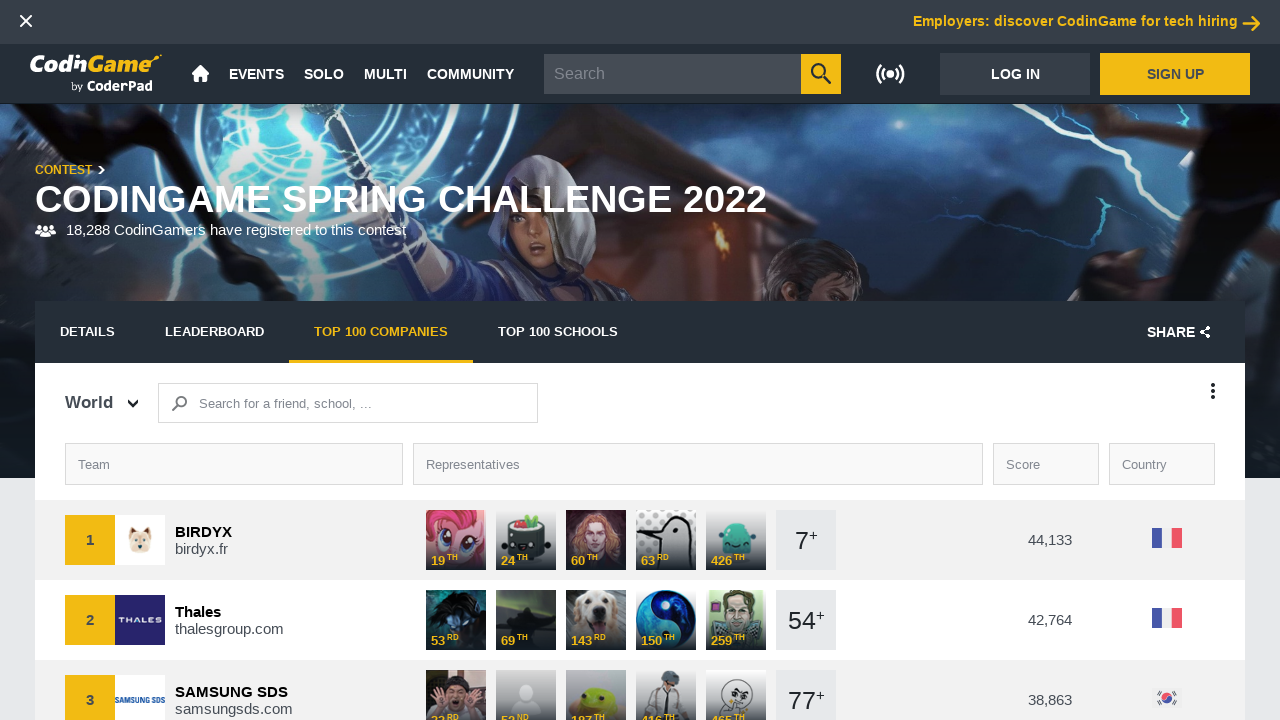

--- FILE ---
content_type: text/html;charset=UTF-8
request_url: https://www.codingame.com/contests/spring-challenge-2022/top-companies
body_size: 39916
content:
<!DOCTYPE html><html lang="en" ng-controller="AppCtrl"><head><style>@charset "UTF-8";[ng\:cloak],[ng-cloak],[data-ng-cloak],[x-ng-cloak],.ng-cloak,.x-ng-cloak,.ng-hide:not(.ng-hide-animate){display:none !important;}ng\:form{display:block;}.ng-animate-shim{visibility:hidden;}.ng-anchor{position:absolute;}</style><meta charset="utf-8"><base href="/"><title data-cg-meta="">Online programming contest and hackathon " CodinGame Spring Challenge 2022"</title><meta name="description" data-cg-meta="" content="Prove your skills, win prizes, practice coding with other coders, have fun. Join our next contest for free now!"><meta name="robots" data-cg-meta="" content="index, follow"><meta name="viewport" content="width=device-width"><meta property="og:site_name" content="CodinGame"><meta property="og:type" content="website"><meta property="og:title" data-cg-meta="" content="Online programming contest and hackathon &quot; CodinGame Spring Challenge 2022&quot;"><meta property="og:description" data-cg-meta="" content="Prove your skills, win prizes, practice coding with other coders, have fun. Join our next contest for free now!"><meta property="og:image" data-cg-meta="" content="https://static.codingame.com/servlet/fileservlet?id=80263560305879"><meta name="twitter:card" content="summary_large_image"><meta name="twitter:title" data-cg-meta="" content="Online programming contest and hackathon &quot; CodinGame Spring Challenge 2022&quot;"><meta name="twitter:description" data-cg-meta="" content="Prove your skills, win prizes, practice coding with other coders, have fun. Join our next contest for free now!"><meta name="twitter:image" data-cg-meta="" content="https://static.codingame.com/servlet/fileservlet?id=80263560305879"><link rel="alternate" type="application/atom+xml" title="CodinGame - Blog - Atom" href="https://www.codingame.com/blog/feed/atom/"><link rel="alternate" type="application/rss+xml" title="CodinGame - Blog - RSS" href="https://www.codingame.com/blog/feed/"><link rel="icon" type="image/png" sizes="16x16" href="https://static.codingame.com/assets/favicon_16_16.c213071c.png"><link rel="icon" type="image/png" sizes="32x32" href="https://static.codingame.com/assets/favicon_32_32.3e862789.png"><link rel="shortcut icon" type="image/x-icon" sizes="32x32" href="https://static.codingame.com/assets/favicon_32_32.61e066ad.ico"><link rel="shortcut icon" type="image/x-icon" sizes="16x16" href="https://static.codingame.com/assets/favicon_16_16.0c96a3a0.ico"><link rel="apple-touch-icon" href="https://static.codingame.com/assets/apple-touch-icon-192x192.e8b85da6.png"><link rel="apple-touch-icon-precomposed" sizes="152x152" href="https://static.codingame.com/assets/apple-touch-icon-152x152-precomposed.300c3711.png"><link rel="apple-touch-icon-precomposed" sizes="120x120" href="https://static.codingame.com/assets/apple-touch-icon-120x120-precomposed.ca2767ac.png"><link rel="preconnect" href="https://fonts.googleapis.com"><link rel="preconnect" href="https://fonts.gstatic.com" crossorigin=""><link href="//fonts.googleapis.com/css?family=Lato:300,400,700,900,300italic,400italic,700italic,900italic&amp;display=optional" rel="stylesheet"><link href="//fonts.googleapis.com/css?family=Inconsolata:400,700" rel="stylesheet"><link href="//fonts.googleapis.com/css?family=Open+Sans:300,300i,400,600,700,800,900&amp;display=optional" rel="stylesheet"><!----><link rel="canonical" ng-href="https://www.codingame.com/contests" href="https://www.codingame.com/contests"><link href="https://static.codingame.com/app-f61b1a4d.css" rel="stylesheet"><style id="angular-vs-repeat-style">
	  	.vs-repeat-debug-element {
        top: 50%;
        left: 0;
        right: 0;
        height: 1px;
        background: red;
        z-index: 99999999;
        box-shadow: 0 0 20px red;
      }

      .vs-repeat-debug-element + .vs-repeat-debug-element {
        display: none;
      }

      .vs-repeat-before-content,
      .vs-repeat-after-content {
        border: none !important;
        padding: 0 !important;
      }
    </style><style data-jss="" data-meta="Themed">
.codingamerCard-0-2-2 {
  width: 370px;
  cursor: initial;
  height: 275px;
  display: inline-block;
  position: relative;
  text-align: left;
  background-color: #fff;
}
.header-0-2-3 {
  width: 100%;
  height: 135px;
  display: block;
  position: relative;
}
.headerOverlay-0-2-4 {
  left: 0;
  width: 100%;
  bottom: 0;
  height: 107px;
  position: absolute;
  background-image: linear-gradient(rgba(19, 28, 37, 0), rgba(19, 28, 37, 0.9));;
}
.coverLink-0-2-5 {
  width: 100%;
  height: 100%;
  display: block;
  background-size: cover;
  background-repeat: no-repeat;
  background-position: right;
}
.profilePicture-0-2-6 {
  width: 95px;
  border: none;
  bottom: 0;
  height: 95px;
  display: block;
  position: absolute;
  margin-left: 12px;
  margin-bottom: 12px;
  background-size: cover;
  background-color: #454c55;
  background-repeat: no-repeat;
  background-position: center;
}
.onlineMarker-0-2-7 {
  top: 5px;
  right: 5px;
  width: 7px;
  height: 7px;
  position: absolute;
  border-radius: 50%;
  background-color: #4aad6d;
}
.pseudoContainer-0-2-8 {
  left: 107px;
  width: calc(100%-95px-12px-12px-12px);
  bottom: 0;
  margin: 12px;
  display: flex;
  position: absolute;
  margin-bottom: 9px;
  flex-direction: column;
  justify-content: flex-end;
}
.pseudoCard-0-2-9 {
  overflow: hidden;
  font-size: 17px;
  transition: opacity 0.2s;
  font-weight: 700;
  white-space: normal;
  text-overflow: ellipsis;
}
.pseudoCard-0-2-9, .pseudoCard-0-2-9:visited, .pseudoCard-0-2-9:active, .pseudoCard-0-2-9:hover {
  color: #fff;
}
.taglineCard-0-2-10 {
  color: #fff;
  overflow: hidden;
  font-size: 14px;
  font-weight: 400;
  white-space: normal;
  text-overflow: ellipsis;
}
.taglineCard-0-2-10 a {
  color: #f2bb13;
  border: none;
  transition: opacity 0.2s;
  text-decoration: none;
}
.taglineCard-0-2-10 a:hover {
  opacity: 0.7;
}
.infoContainer-0-2-11 {
  margin: 12px;
  display: flex;
  align-items: center;
}
.infoField-0-2-12 {
  color: #454c55;
  display: flex;
  font-size: 13px;
  align-items: center;
  font-weight: 400;
}
.infoField-0-2-12 sup {
  font-size: 8px;
  margin-left: 3px;
  marginbottom: 4;
  text-transform: uppercase;
}
.codingamerCardLevel-0-2-13 {
  margin-right: 22px;
}
.icon-0-2-14 {
  width: 17px;
  height: 17px;
  margin-right: 5px;
}
.icon-0-2-14.xp-level-10 {
  background-image: url([data-uri]);
}
.icon-0-2-14.xp-level-20 {
  background-image: url([data-uri]);
}
.icon-0-2-14.xp-level-30 {
  background-image: url([data-uri]);
}
.icon-0-2-14.xp-level-40 {
  background-image: url([data-uri]);
}
.icon-0-2-14.xp-level-50 {
  background-image: url([data-uri]);
}
.codingamerCardRank-0-2-15 {
  width: 17px;
  height: 17px;
  display: inline-block;
  margin-right: 7px;
  vertical-align: middle;
  background-size: contain;
  background-image: url([data-uri]);
}
.rankSup-0-2-16 {
  margin-bottom: 4px;
}
.codingamerCardCity-0-2-17 {
  overflow: hidden;
  margin-left: 22px;
  white-space: nowrap;
  text-overflow: ellipsis;
  text-transform: capitalize;
}
.codingamerCardFlag-0-2-18 {
  display: inline-block;
  min-width: 30px;
  transform: scale(0.80);
}
.unknownSize-0-2-19 {
  color: #838891;
  margin: 0 12px;
  display: flex;
  overflow: hidden;
  font-size: 13px;
  font-weight: 400;
  flex-direction: column;
}
.companyOrSchool-0-2-20 {
  color: #838891;
  margin: 0;
  overflow: hidden;
  font-weight: 700;
  white-space: nowrap;
  text-overflow: ellipsis;
  text-transform: capitalize;
}
.languages-0-2-21 {
  color: #838891;
  margin: 0;
  overflow: hidden;
  font-weight: 400;
  white-space: nowrap;
  text-overflow: ellipsis;
}
.buttons-0-2-22 {
  width: 100%;
  bottom: 12px;
  display: flex;
  padding: 0 15px;
  position: absolute;
  text-align: center;
  padding-top: 40px;
  justify-content: center;
}
.button-0-2-23 {
  color: #454c55;
  width: 165px;
  height: 42px;
  display: inline-block;
  font-size: 13px;
  text-align: center;
  font-weight: 600;
  text-transform: uppercase;
}
.buttonFollow-0-2-24 {
  transition: background 0.2s;
  background-color: #f2bb13;
}
.buttonFollow-0-2-24:hover {
  background-color: rgba(242,187,19,0.7);
}
.buttonUnfollow-0-2-25 {
  transition: background-color 0.2s;
  background-color: #454c5514;
}
.buttonUnfollow-0-2-25:hover {
  background-color: #454c551A;
}
.followingContainer-0-2-26 {
  display: flex;
  align-items: center;
  justify-content: center;
}
.followingIcon-0-2-27 {
  width: 15px;
  height: 15px;
  margin-right: 3px;
  background-image: url([data-uri]);
  background-repeat: no-repeat;
}
</style><style data-jss="" data-meta="Themed">
.container-0-2-47 {
  width: 100%;
  display: flex;
  align-items: center;
  justify-content: space-between;
}
.langButton-0-2-48 {
  width: 33px;
  height: 24px;
  display: flex;
  align-items: center;
}
.langButton-0-2-48:hover {
  opacity: 0.7;
}
</style><style data-jss="" data-meta="Themed">
.container-0-2-28 {
  width: 100%;
  display: flex;
  position: absolute;
  align-items: center;
  justify-content: center;
  background-color: #20252a;
}
@media (max-width: 720px) {
  .container-0-2-28 {
    flex-direction: column;
  }
}
.leftContainer-0-2-29 {
  width: 50%;
  display: flex;
  align-items: center;
  justify-content: flex-end;
}
@media (max-width: 720px) {
  .leftContainer-0-2-29 {
    display: none;
  }
}
.rightContainer-0-2-30 {
  width: 50%;
  display: flex;
  align-items: center;
  border-left: 1px solid #454c55;
  justify-content: space-between;
}
@media (max-width: 720px) {
  .rightContainer-0-2-30 {
    width: 100%;
    align-items: flex-start;
    border-left: none;
    flex-direction: column;
  }
}
.rightContentContainer-0-2-31 {
  width: 100%;
  display: flex;
  max-width: 618px;
  align-items: center;
  justify-content: space-between;
}
@media (max-width: 720px) {
  .rightContentContainer-0-2-31 {
    align-items: flex-start;
    flex-direction: column;
  }
}
.mobileBorder-0-2-32 {
  width: 100%;
  display: none;
  border-bottom: 1px solid #454c55;
}
@media (max-width: 720px) {
  .mobileBorder-0-2-32 {
    display: block;
  }
}
.codingameContainer-0-2-33 {
  display: flex;
  padding: 20px 50px 5px 20px;
  flex-direction: column;
}
.codingameMobileContainer-0-2-34 {
  display: none;
  padding: 20px 20px 0 20px;
  align-item: center;
  flex-direction: column;
}
@media (max-width: 720px) {
  .codingameMobileContainer-0-2-34 {
    display: flex;
  }
}
.codingameImageContainer-0-2-35 {
  width: 132px;
  height: 53px;
  display: flex;
  align-items: center;
  flex-direction: column;
  justify-content: flex-start;
}
@media (max-width: 720px) {
  .codingameImageContainer-0-2-35 {
    padding: 0 0 20px 0;
  }
}
.codingameImage-0-2-36 {
  width: 132px;
  height: 53px;
}
.codingameImage-0-2-36:hover {
  opacity: 0.7;
}
.codingameForWorkContainer-0-2-37 {
  display: flex;
  padding: 20px 20px 5px 50px;
  flex-direction: column;
}
@media (max-width: 720px) {
  .codingameForWorkContainer-0-2-37 {
    width: 100%;
    padding: 0 20px 5px 20px;
  }
}
.codingameForWorkImageContainer-0-2-38 {
  width: 132px;
  height: 53px;
  display: flex;
  align-items: center;
  flex-direction: column;
  justify-content: flex-start;
}
.codingameForWorkImage-0-2-39 {
  width: 132px;
  height: 53px;
}
.codingameForWorkImage-0-2-39:hover {
  opacity: 0.7;
}
.linksContainer-0-2-40 {
  display: flex;
  align-items: flex-start;
  flex-direction: column;
  justify-content: space-between;
}
.linkContainer-0-2-41 {
  display: flex;
  font-size: 15px;
  align-items: center;
  font-weight: 600;
  margin-bottom: 15px;
}
.linkContainer-0-2-41, .linkContainer-0-2-41:hover, .linkContainer-0-2-41:visited, .linkContainer-0-2-41:active {
  color: #fff;
}
.linkContainer-0-2-41:hover {
  opacity: 0.7;
}
.codingameForWorkTitle-0-2-42 {
  color: #fff;
  display: flex;
  font-size: 15px;
  align-items: center;
  font-weight: 600;
  margin-bottom: 15px;
}
.buttonsContainer-0-2-43 {
  height: 109px;
  display: flex;
  padding: 20px;
  align-items: flex-end;
  flex-direction: column;
  justify-content: space-between;
}
@media (max-width: 1000px) {
  .buttonsContainer-0-2-43 {
    height: 93px;
    padding: 0 20px 30px 20px;
    align-items: flex-start;
  }
}
.socialNetworksContainer-0-2-44 {
  width: 126px;
  height: 24px;
  display: flex;
  align-items: center;
  justify-content: space-between;
}
.socialNetworkButton-0-2-45 {
  width: 24px;
  height: 24px;
  display: flex;
  align-items: center;
}
.socialNetworkButton-0-2-45:hover {
  opacity: 0.7;
}
.langsContainer-0-2-46 {
  width: 88px;
  height: 24px;
  display: flex;
  align-items: center;
  justify-content: space-between;
}
</style><style data-jss="" data-meta="Themed">
.container-0-2-60 {
  height: 100%;
  display: flex;
  align-items: center;
  justify-content: center;
}
.container-0-2-60:hover .liveIconImage-0-2-62 {
  opacity: 0.7;
}
.contentContainer-0-2-61 {
  display: flex;
  padding: 0 15px;
  position: relative;
  align-items: center;
}
.contentContainer-0-2-61.on {
  padding: 0 25px 0 15px;
}
.liveIconImage-0-2-62 {
  color: #fff;
  width: 29px;
  height: 20px;
}
.liveIconImage-0-2-62.selected, .theme-white .liveIconImage-0-2-62 {
  color: #f2bb13;
}
.badgeContainer-0-2-63 {
  right: 4px;
  display: flex;
  position: absolute;
  min-width: 23px;
  min-height: 23px;
  align-items: center;
  border-radius: 50%;
  justify-content: center;
  background-color: #252e38;
}
.theme-white .badgeContainer-0-2-63 {
  background-color: #eef1f2;
}
.badge-0-2-64 {
  color: #131c25;
  display: flex;
  font-size: 14px;
  min-width: 20px;
  min-height: 20px;
  text-align: center;
  align-items: center;
  font-weight: 700;
  border-radius: 50%;
  justify-content: center;
  background-color: #f2bb13;
}
</style><style data-jss="" data-meta="Themed">
.container-0-2-56 {
  height: 100%;
  display: flex;
  padding: 0 10px;
  position: relative;
  align-items: center;
}
.container-0-2-56:hover .dropdownContainer-0-2-58 {
  display: flex;
}
.container-0-2-56:hover .labelText-0-2-57 {
  color: #f2bb13;
}
.labelText-0-2-57 {
  color: #fff;
  font-size: 14px;
  font-weight: 600;
}
.labelText-0-2-57.selected {
  color: #f2bb13;
}
.dropdownContainer-0-2-58 {
  top: 59px;
  left: -10px;
  display: none;
  position: absolute;
  max-width: 187px;
  min-width: 180px;
  flex-direction: column;
  background-color: #252e38;
}
.linkContainer-0-2-59 {
  height: 40px;
  display: flex;
  padding: 0 20px;
  font-size: 14px;
  align-items: center;
  font-weight: 600;
  justify-content: space-between;
}
.linkContainer-0-2-59, .linkContainer-0-2-59:hover, .linkContainer-0-2-59:visited, .linkContainer-0-2-59:active {
  color: #fff;
}
.linkContainer-0-2-59:hover {
  color: #f2bb13;
  background-color: #20252a;
}
.linkContainer-0-2-59.selected {
  color: #f2bb13;
}
</style><style data-jss="" data-meta="Themed">
.container-0-2-49 {
  width: 100%;
  height: 100%;
  display: flex;
  z-index: 50;
  align-items: center;
  justify-content: space-between;
}
.contentContainer-0-2-50 {
  height: 100%;
  display: flex;
  padding: 0 10px;
  align-items: center;
}
.contentContainer-0-2-50 > navigation-notifications {
  height: 100%;
}
.contentContainer-0-2-50 > navigation-notifications .navigation-notifications {
  padding: 0;
}
.contentContainer-0-2-50 > navigation-notifications .navigation-notifications_nav-notifications-panel {
  top: 60px;
}
.contentContainer-0-2-50 > navigation-notifications .navigation-notifications .navigation-notifications_nav-notifications-wrapper {
  padding: 0 8.5px;
}
.searchBar-0-2-51 {
  flex: 1;
  height: 100%;
  display: flex;
  padding: 0 10px;
  max-width: 370px;
  align-items: center;
}
.searchBar-0-2-51 > cg-navigation-search {
  width: 100%;
}
.logoImageContainer-0-2-52 {
  height: 100%;
  display: flex;
  padding: 0 20px;
  align-items: center;
}
.logoImageContainer-0-2-52:hover {
  opacity: 0.7;
}
.logoImage-0-2-53 {
  width: 132px;
  height: 59px;
}
.homeIconContainer-0-2-54 {
  height: 100%;
  display: flex;
  padding: 0 10px;
  align-items: center;
}
.homeIconContainer-0-2-54:hover .homeIcon-0-2-55 {
  color: #f2bb13;
}
.homeIcon-0-2-55 {
  color: #fff;
  width: 17px;
  height: 17px;
}
.homeIcon-0-2-55.selected {
  color: #f2bb13;
}
</style><style data-jss="" data-meta="Themed">
.container-0-2-1 {
  width: 100%;
  height: 60px;
  display: flex;
  z-index: 35;
  position: relative;
  box-shadow: 0px 25px 25px -25px #131c25;
  align-items: center;
  border-bottom: 1px solid #131c25;
  background-color: #252e38;
}
.container-0-2-1.impersonated {
  background: repeating-linear-gradient(-45deg, #454c55, #454c55 10px, #f95850 0, #f95850 20px);
}
.container-0-2-1.start {
  height: unset;
  min-height: 60px;
}
</style><link rel="stylesheet" type="text/css" href="https://static.codingame.com/playground-66f5d140.css"><link rel="stylesheet" type="text/css" href="https://static.codingame.com/contribute-1d0a1600.css"><link rel="stylesheet" type="text/css" href="https://static.codingame.com/leaderboards-a71c5641.css"><link rel="stylesheet" type="text/css" href="https://static.codingame.com/content-details-3a1838b3.css"><link rel="stylesheet" type="text/css" href="https://static.codingame.com/contest-d5c63477.css"></head><body class="variant-1B-active scrollable menuVisible" ng-class="{
      'mobile': pageLayoutService.mobile,
      'menuVisible': pageLayoutService.menuVisible,
      'fullscreen': pageLayoutService.fullscreen,
      'scrollable': pageLayoutService.scrollable,
      'pageLoaded': isPageLoaded(),
    }"><svg xmlns="http://www.w3.org/2000/svg" xmlns:xlink="http://www.w3.org/1999/xlink" style="position: absolute; width: 0; height: 0" aria-hidden="true" id="__SVG_SPRITE_NODE__"><symbol xmlns="http://www.w3.org/2000/svg" viewBox="0 0 16 16" id="CheckOFF_16-974d08739417e8556987ed85ef3ffa62--component"><path id="CheckOFF_16-974d08739417e8556987ed85ef3ffa62--component_CheckOFF_16" d="M3825 7036h-14.02a.986.986 0 0 1-.98-1l-.01-14a.994.994 0 0 1 .99-1H3825a2.894 2.894 0 0 1 1 1v14a2.894 2.894 0 0 1-1 1Zm-13.02-2H3824v-12h-12.02v12Z" transform="translate(-3810 -7020)" style="fill:currentColor;fill-rule:evenodd"></path></symbol><symbol xmlns="http://www.w3.org/2000/svg" viewBox="0 0 16 16" id="CheckON_16-0f14a90e59ed5ace3c12a66afb3b8916--component"><path id="CheckON_16-0f14a90e59ed5ace3c12a66afb3b8916--component_CheckON_16" d="M3825 7004h-14.02a.986.986 0 0 1-.98-1l-.01-14a.994.994 0 0 1 .99-1H3825a2.894 2.894 0 0 1 1 1v14a2.894 2.894 0 0 1-1 1Zm-13.02-2H3824v-12h-12.02v12Zm5.02-2a1.008 1.008 0 0 1-.63-.22l-3-3a1 1 0 0 1-.15-1.41.989.989 0 0 1 1.4-.15l2.26 2.4 4.37-5.28a.988.988 0 0 1 1.41-.09 1.006 1.006 0 0 1 .09 1.41l-5 6a1.012 1.012 0 0 1-.75.34Z" transform="translate(-3810 -6988)" style="fill:currentColor;fill-rule:evenodd"></path></symbol><symbol xmlns="http://www.w3.org/2000/svg" viewBox="0 0 26 24" id="Interviewing-09badf4ee818534de8f8d53012abd4ed--component"><g id="Interviewing-09badf4ee818534de8f8d53012abd4ed--component_Menu" stroke="none" stroke-width="1" fill="none" fill-rule="evenodd"><g id="Interviewing-09badf4ee818534de8f8d53012abd4ed--component_CG_menu_open" transform="translate(-910 -266)" fill="currentColor" fill-rule="evenodd"><g id="Interviewing-09badf4ee818534de8f8d53012abd4ed--component_sub-menu"><g id="Interviewing-09badf4ee818534de8f8d53012abd4ed--component_Live_interview_24" transform="translate(910 266)"><path d="M21.391 0H3.652A3.656 3.656 0 0 0 0 3.652V15.13a3.656 3.656 0 0 0 3.652 3.653h1.565v4.695a.521.521 0 0 0 .856.4l6.116-5.095h9.202a3.656 3.656 0 0 0 3.652-3.653V3.652A3.656 3.656 0 0 0 21.391 0Zm1.898 14.257c0 1.282-1.099 2.325-2.447 2.325h-8.81a.505.505 0 0 0-.313.108l-5.07 4.014v-3.657a.478.478 0 0 0-.49-.465H4.202c-1.349 0-2.447-1.043-2.447-2.325V4.03c0-1.282 1.098-2.325 2.447-2.325h16.64c1.348 0 2.447 1.043 2.447 2.325v10.228Z" id="Interviewing-09badf4ee818534de8f8d53012abd4ed--component_Shape"></path><path d="M10.997 8.002 7.173 4.59a.993.993 0 0 0-1.45.127 1.128 1.128 0 0 0 .12 1.531l2.895 2.585-2.894 2.584a1.128 1.128 0 0 0-.121 1.531.993.993 0 0 0 1.45.127l3.824-3.413a1.126 1.126 0 0 0 0-1.659Zm7.134 3.426h-4.884c-.6 0-1.086.426-1.086.952 0 .525.486.952 1.086.952h4.884c.6 0 1.086-.427 1.086-.952 0-.526-.486-.952-1.086-.952Z" id="Interviewing-09badf4ee818534de8f8d53012abd4ed--component_Path"></path></g></g></g></g></symbol><symbol xmlns="http://www.w3.org/2000/svg" viewBox="0 0 23.91 24" id="Screening-ad672fcaaff473e01b45ce69b1dae875--component"><path id="Screening-ad672fcaaff473e01b45ce69b1dae875--component_Screening_24" d="M3098.59 2325.68a.982.982 0 0 1-.71.29.96.96 0 0 1-.7-.29l-4.44-4.45a5.913 5.913 0 0 1-2.83.75 6 6 0 1 1 5.98-5.99 5.909 5.909 0 0 1-1.57 4l4.27 4.28a1 1 0 0 1 0 1.41Zm-8.68-13.69a4 4 0 1 0 3.99 4 3.988 3.988 0 0 0-3.99-4Zm-.99 11.99a.988.988 0 0 1 .99 1v7.98a.988.988 0 0 1-.99 1h-4.99a.988.988 0 0 1-.99-1v-7.98a.988.988 0 0 1 .99-1h4.99Zm-3.99 7.99 3.07.03v-6l-3.07-.03v6Zm-3.98 1.99h-4.99a.988.988 0 0 1-.99-1v-13.98a.994.994 0 0 1 .99-1h4.99a.994.994 0 0 1 .99 1v13.98a.988.988 0 0 1-.99 1ZM3080 2320l-3.04-.02v11.99l3.04.03v-12Zm11.9 7.97h4.99a.994.994 0 0 1 .99 1v4.03a.994.994 0 0 1-.99 1h-4.99a.994.994 0 0 1-.99-1v-4.03a.994.994 0 0 1 .99-1Zm1 4.03h3.1v-2l-3.1-.03v2.03Z" transform="translate(-3074.97 -2310)" style="fill:currentColor;fill-rule:evenodd"></path></symbol><symbol xmlns="http://www.w3.org/2000/svg" viewBox="0 0 50 50" id="school-8094d12a67dab46e999d6631402a19b1--component"><g id="school-8094d12a67dab46e999d6631402a19b1--component_school" style="fill:none;fill-rule:evenodd;stroke:none;stroke-width:1" transform="translate(-20 -25)"><g id="school-8094d12a67dab46e999d6631402a19b1--component_university" transform="translate(20 25)" style="fill:currentColor;fill-rule:nonzero"><path d="M18.293 30.869c0 .463.364.838.813.838h3.252a.826.826 0 0 0 .813-.838v-5.03a.826.826 0 0 0-.813-.839h-3.252a.826.826 0 0 0-.813.838v5.03zm1.626-4.192h1.626v3.354h-1.626z" id="school-8094d12a67dab46e999d6631402a19b1--component_Shape"></path><path d="M19.106 21.951h3.252a.826.826 0 0 0 .813-.838v-5.03a.826.826 0 0 0-.813-.84h-3.252a.826.826 0 0 0-.813.84v5.03c0 .463.364.838.813.838zm.813-5.03h1.626v3.353h-1.626z" id="school-8094d12a67dab46e999d6631402a19b1--component_path7"></path><path d="M12.856 15.734 25 8.482l12.144 7.252a.838.838 0 0 0 1.15-.285.832.832 0 0 0-.286-1.145l-12.17-7.267V1.67h4.192v1.669h-2.515a.837.837 0 0 0-.838.834c0 .46.375.834.838.834h3.354a.837.837 0 0 0 .838-.834V.834A.837.837 0 0 0 30.87 0H25a.837.837 0 0 0-.838.834v6.203l-12.17 7.267a.832.832 0 0 0-.287 1.145.84.84 0 0 0 1.15.285z" id="school-8094d12a67dab46e999d6631402a19b1--component_Path"></path><path d="M8.943 31.707a.826.826 0 0 0 .813-.838v-5.03A.826.826 0 0 0 8.943 25H5.691a.826.826 0 0 0-.813.838v1.677c0 .463.364.839.813.839a.826.826 0 0 0 .813-.839v-.838H8.13v4.192c0 .463.364.838.813.838z" id="school-8094d12a67dab46e999d6631402a19b1--component_path10"></path><path d="M15.244 42.467V18.509c0-.456-.41-.826-.915-.826-.505 0-.914.37-.914.826v23.958c0 .456.41.826.914.826.505 0 .915-.37.915-.826z" id="school-8094d12a67dab46e999d6631402a19b1--component_path12"></path><path d="M10.586 46.341h28.218c.458 0 .83-.37.83-.827a.829.829 0 0 0-.83-.828h-7.47v-8.275h.83c.459 0 .83-.37.83-.827a.829.829 0 0 0-.83-.828H17.227c-.458 0-.83.37-.83.828a.83.83 0 0 0 .83.827h.83v8.275h-7.47a.83.83 0 0 0-.83.828.83.83 0 0 0 .83.827zm14.94-4.965c.457 0 .829-.37.829-.827a.829.829 0 0 0-.83-.828v-3.31h4.15v8.275h-4.15Zm-5.81-4.965h4.15v3.31a.828.828 0 1 0 0 1.655v3.31h-4.15Z" id="school-8094d12a67dab46e999d6631402a19b1--component_path14"></path><path d="M44.309 35.976h-3.252a.826.826 0 0 0-.813.838v5.03c0 .463.364.839.813.839h3.252a.826.826 0 0 0 .813-.838v-5.031a.826.826 0 0 0-.813-.838zm-.813 5.03H41.87v-3.354h1.626z" id="school-8094d12a67dab46e999d6631402a19b1--component_path16"></path><path d="M44.309 25.61h-3.252a.826.826 0 0 0-.813.838v5.03c0 .463.364.84.813.84h3.252a.826.826 0 0 0 .813-.84v-5.03a.826.826 0 0 0-.813-.838zm-.813 5.03H41.87v-3.353h1.626z" id="school-8094d12a67dab46e999d6631402a19b1--component_path18"></path><path d="M42.461 48.17H7.54c-.46 0-.832.41-.832.915 0 .505.373.915.832.915h34.92c.46 0 .832-.41.832-.915 0-.504-.373-.914-.832-.914z" id="school-8094d12a67dab46e999d6631402a19b1--component_path20"></path><path d="M49.173 18.293a.831.831 0 0 0-.828.834v.834h-9.103a.831.831 0 0 0-.827.835c0 .46.37.834.827.834h9.103v27.536c0 .46.37.834.828.834a.831.831 0 0 0 .827-.834V19.127a.83.83 0 0 0-.827-.834z" id="school-8094d12a67dab46e999d6631402a19b1--component_path22"></path><path d="M26.83 30.869c0 .463.364.838.812.838h3.252a.826.826 0 0 0 .813-.838v-5.03a.826.826 0 0 0-.813-.839h-3.252a.826.826 0 0 0-.813.838zm1.625-4.192h1.626v3.354h-1.626z" id="school-8094d12a67dab46e999d6631402a19b1--component_path24"></path><path d="M8.537 40.777c0-.109-.049-10.899-4.269-10.899S0 40.668 0 40.778c0 2.024 1.47 3.717 3.415 4.107v4.277c0 .462.382.838.853.838a.846.846 0 0 0 .854-.838v-4.277c1.945-.39 3.415-2.083 3.415-4.108Zm-4.269 2.516c-1.412 0-2.56-1.129-2.56-2.516 0-4.177 1.142-9.222 2.56-9.222 1.42 0 2.561 5.045 2.561 9.222 0 1.387-1.149 2.516-2.56 2.516z" id="school-8094d12a67dab46e999d6631402a19b1--component_path26"></path><path d="M36.585 42.454V17.302c0-.463-.41-.839-.914-.839-.505 0-.915.376-.915.839v25.152c0 .463.41.839.915.839.505 0 .914-.376.914-.839z" id="school-8094d12a67dab46e999d6631402a19b1--component_path28"></path><path d="M27.642 21.951h3.252a.826.826 0 0 0 .813-.838v-5.03a.826.826 0 0 0-.813-.84h-3.252a.826.826 0 0 0-.813.84v5.03c0 .463.365.838.813.838zm.813-5.03h1.626v3.353h-1.626z" id="school-8094d12a67dab46e999d6631402a19b1--component_path30"></path><path d="M.827 29.268a.836.836 0 0 0 .828-.844V21.67h9.103a.836.836 0 0 0 .827-.845.836.836 0 0 0-.827-.844H1.655v-.844a.836.836 0 0 0-.827-.844.836.836 0 0 0-.828.844v9.287c0 .466.37.844.827.844z" id="school-8094d12a67dab46e999d6631402a19b1--component_path32"></path></g></g></symbol><symbol xmlns="http://www.w3.org/2000/svg" viewBox="0 0 52.542 50" id="company-65d35a5a74ddc7064eb0052d385ed472--component"><g id="company-65d35a5a74ddc7064eb0052d385ed472--component_company" style="fill:none;fill-rule:evenodd;stroke:none;stroke-width:1" transform="translate(-19 -25)"><g id="company-65d35a5a74ddc7064eb0052d385ed472--component_icons" transform="translate(19 25)" style="fill:currentColor;fill-rule:nonzero"><path d="M51.695 48.333h-.848v-42.5A.84.84 0 0 0 50 5h-5.085V.833A.84.84 0 0 0 44.068 0H25.424a.84.84 0 0 0-.848.833V5h-5.084a.84.84 0 0 0-.848.833v42.5h-5.932V42.44c2.348-.333 4.268-2.01 4.882-4.262a5.778 5.778 0 0 0-2.059-6.093 4.119 4.119 0 0 0-.948-5.273 4.292 4.292 0 0 0-5.446 0 4.119 4.119 0 0 0-.948 5.273 5.778 5.778 0 0 0-2.058 6.093c.614 2.253 2.534 3.93 4.882 4.262v1.8L9.92 43.16a.857.857 0 0 0-.818-.216.84.84 0 0 0-.6.59.824.824 0 0 0 .22.804l2.118 2.084a.848.848 0 0 0 .176.131v1.78h-6.78a.84.84 0 0 0-.847.833c0 .46.38.833.847.833h47.458a.84.84 0 0 0 .847-.833.84.84 0 0 0-.847-.834zM11.865 35a.84.84 0 0 0-.848.833v4.917c-1.739-.35-3.072-1.727-3.341-3.452a4.146 4.146 0 0 1 2.136-4.277.824.824 0 0 0 .205-1.302 2.47 2.47 0 0 1 .067-3.502 2.573 2.573 0 0 1 3.561 0 2.47 2.47 0 0 1 .067 3.502.824.824 0 0 0 .205 1.302 4.146 4.146 0 0 1 2.136 4.277c-.269 1.725-1.602 3.103-3.341 3.452v-4.917a.84.84 0 0 0-.848-.833ZM26.27 1.667h16.95V5H26.27Zm7.627 46.666h-2.542v-10h2.542zm4.238 0h-2.543v-10h2.543zm11.017 0H39.83V37.5a.84.84 0 0 0-.848-.833h-8.475a.84.84 0 0 0-.847.833v10.833h-9.322V6.667h28.814z" id="company-65d35a5a74ddc7064eb0052d385ed472--component_Shape" transform="matrix(-1 0 0 1 55.932 0)"></path><path d="M1.695 48.305H.847a.847.847 0 1 0 0 1.695h.848a.847.847 0 0 0 0-1.695z" id="company-65d35a5a74ddc7064eb0052d385ed472--component_Path" transform="matrix(-1 0 0 1 2.542 0)"></path><path d="M24.576 27.119h-6.78a.847.847 0 0 0-.847.847v6.78c0 .468.38.847.848.847h6.78c.467 0 .847-.38.847-.847v-6.78a.847.847 0 0 0-.848-.847zm-.847 6.78h-5.085v-5.085h5.085z" id="company-65d35a5a74ddc7064eb0052d385ed472--component_path8" transform="matrix(-1 0 0 1 42.373 0)"></path><path d="M33.898 27.119h-6.78a.847.847 0 0 0-.847.847v6.78c0 .468.38.847.848.847h6.78c.467 0 .847-.38.847-.847v-6.78a.847.847 0 0 0-.848-.847zm-.847 6.78h-5.085v-5.085h5.085z" id="company-65d35a5a74ddc7064eb0052d385ed472--component_path10" transform="matrix(-1 0 0 1 61.017 0)"></path><path d="M15.254 27.119h-6.78a.847.847 0 0 0-.847.847v6.78c0 .468.38.847.848.847h6.78c.467 0 .847-.38.847-.847v-6.78a.847.847 0 0 0-.848-.847zm-.847 6.78H9.322v-5.085h5.085Z" id="company-65d35a5a74ddc7064eb0052d385ed472--component_path12" transform="matrix(-1 0 0 1 23.729 0)"></path><path d="M24.576 17.797h-6.78a.847.847 0 0 0-.847.847v6.78c0 .468.38.847.848.847h6.78c.467 0 .847-.38.847-.847v-6.78a.847.847 0 0 0-.848-.847zm-.847 6.78h-5.085v-5.085h5.085z" id="company-65d35a5a74ddc7064eb0052d385ed472--component_path14" transform="matrix(-1 0 0 1 42.373 0)"></path><path d="M33.898 17.797h-6.78a.847.847 0 0 0-.847.847v6.78c0 .468.38.847.848.847h6.78c.467 0 .847-.38.847-.847v-6.78a.847.847 0 0 0-.848-.847zm-.847 6.78h-5.085v-5.085h5.085z" id="company-65d35a5a74ddc7064eb0052d385ed472--component_path16" transform="matrix(-1 0 0 1 61.017 0)"></path><path d="M15.254 17.797h-6.78a.847.847 0 0 0-.847.847v6.78c0 .468.38.847.848.847h6.78c.467 0 .847-.38.847-.847v-6.78a.847.847 0 0 0-.848-.847zm-.847 6.78H9.322v-5.085h5.085Z" id="company-65d35a5a74ddc7064eb0052d385ed472--component_path18" transform="matrix(-1 0 0 1 23.729 0)"></path><path d="M24.576 8.475h-6.78a.847.847 0 0 0-.847.847v6.78c0 .468.38.847.848.847h6.78c.467 0 .847-.38.847-.847v-6.78a.847.847 0 0 0-.848-.847zm-.847 6.78h-5.085v-5.086h5.085z" id="company-65d35a5a74ddc7064eb0052d385ed472--component_path20" transform="matrix(-1 0 0 1 42.373 0)"></path><path d="M33.898 8.475h-6.78a.847.847 0 0 0-.847.847v6.78c0 .468.38.847.848.847h6.78c.467 0 .847-.38.847-.847v-6.78a.847.847 0 0 0-.848-.847zm-.847 6.78h-5.085v-5.086h5.085z" id="company-65d35a5a74ddc7064eb0052d385ed472--component_path22" transform="matrix(-1 0 0 1 61.017 0)"></path><path d="M7.627 9.322v6.78c0 .468.38.847.848.847h6.78c.467 0 .847-.38.847-.847v-6.78a.847.847 0 0 0-.848-.847h-6.78a.847.847 0 0 0-.847.847zm1.695.847h5.085v5.085H9.322Z" id="company-65d35a5a74ddc7064eb0052d385ed472--component_path24" transform="matrix(-1 0 0 1 23.729 0)"></path><path d="M44.915 32.203a.847.847 0 1 0-1.695 0v.848a.847.847 0 0 0 1.695 0z" id="company-65d35a5a74ddc7064eb0052d385ed472--component_path26" transform="matrix(-1 0 0 1 88.136 0)"></path></g></g></symbol><symbol xmlns="http://www.w3.org/2000/svg" viewBox="0 0 75 96" id="coder-08c0a5b23d6ddb636d22cf459ae8bf18--component"><g id="coder-08c0a5b23d6ddb636d22cf459ae8bf18--component_Final-detail-page" stroke="none" stroke-width="1" fill="none" fill-rule="evenodd" opacity=".978"><g id="coder-08c0a5b23d6ddb636d22cf459ae8bf18--component_detail-page" transform="translate(-524 -932)"><g id="coder-08c0a5b23d6ddb636d22cf459ae8bf18--component_1" transform="translate(362 844)"><g id="coder-08c0a5b23d6ddb636d22cf459ae8bf18--component_codeur" transform="translate(28 22)"><g id="coder-08c0a5b23d6ddb636d22cf459ae8bf18--component_coder" transform="translate(134.75 66.177)"><path d="M37.935 3.447c9.049 0 16.59 8.26 18.273 19.209.761-.782 1.721-1.249 2.764-1.249 2.476 0 4.483 2.63 4.483 5.872 0 3.243-2.007 5.872-4.483 5.872-1.043 0-2.003-.466-2.764-1.248-1.682 10.949-9.224 19.209-18.273 19.209-9.05 0-16.59-8.26-18.273-19.21-.761.783-1.72 1.25-2.764 1.25-2.476 0-4.483-2.63-4.483-5.873 0-3.243 2.007-5.872 4.483-5.872 1.043 0 2.003.467 2.765 1.249 1.682-10.95 9.223-19.21 18.272-19.21Zm1.566 11.806-.34.235c-6.981 4.79-11.284 5.406-12.908 1.85l-.078-.178V14.3l-1.909 1.092c-1.82 3.383-2.884 7.477-2.884 11.887 0 11.637 7.41 21.07 16.553 21.07 9.142 0 16.554-9.433 16.554-21.07a26.11 26.11 0 0 0-1.187-7.848v.588c-1.903-8.262-6.504-9.85-13.801-4.766Zm18.781 8.227c-.701 0-1.348.31-1.868.835a30.625 30.625 0 0 1-.065 6.55c.529.566 1.201.904 1.933.904 1.714 0 3.104-1.855 3.104-4.144 0-2.29-1.39-4.145-3.104-4.145Zm-40.694 0c-1.714 0-3.104 1.7-3.104 3.8 0 2.098 1.39 3.799 3.104 3.799.704 0 1.353-.287 1.874-.77a30.713 30.713 0 0 1 0-6.057c-.52-.485-1.17-.772-1.874-.772Z" id="coder-08c0a5b23d6ddb636d22cf459ae8bf18--component_Combined-Shape" fill="#F2BB13"></path><path d="M53.558 63.72a3 3 0 0 1 3 3v23.704a3 3 0 0 1-3 3H20.933a3 3 0 0 1-3-3V66.72a3 3 0 0 1 3-3h32.625Zm-2.07 2.072H23.003a3 3 0 0 0-3 3v19.56a3 3 0 0 0 3 3H51.49a3 3 0 0 0 3-3v-19.56a3 3 0 0 0-3-3Zm-14.243 8.98a4.142 4.142 0 0 1 4.139 4.145 4.142 4.142 0 0 1-4.139 4.145 4.142 4.142 0 0 1-4.138-4.145 4.142 4.142 0 0 1 4.138-4.144Z" id="coder-08c0a5b23d6ddb636d22cf459ae8bf18--component_Combined-Shape" fill="#F2BB12"></path><path d="M43.562 54.31c13.864 0 26.503 9.327 29.55 27.115v5.181c0 4.29-3.071 7.772-6.855 7.772H6.854C3.071 94.378 0 90.896 0 86.606v-5.181c0-7.772 12.334-27.114 26.198-27.114Zm-.537 2.723h-16.05C14.16 57.033 2.759 73.6 2.759 80.257v4.438c0 3.675 2.838 6.657 6.336 6.657h54.908c3.497 0 6.336-2.982 6.336-6.657v-4.438c-2.816-15.236-14.5-23.224-27.314-23.224Z" id="coder-08c0a5b23d6ddb636d22cf459ae8bf18--component_Combined-Shape" fill="#F2BB13" fill-rule="nonzero"></path><path d="M44.177 4.821c-.314-2.618-.314-3.908-.001-3.868.41.053 1.133 1.434 2.17 4.145 1.59-2.177 2.583-3.19 2.98-3.038.326.125.055 1.414-.811 3.868l-2.71 1.933-1.628-3.04Z" id="coder-08c0a5b23d6ddb636d22cf459ae8bf18--component_Path-3" fill="#F2BB13" transform="rotate(13 46.7 4.407)"></path></g></g></g></g></g></symbol></svg><!----><help-popup><div class="help-popup ng-hide" ng-show="helpOn" help-popup-window-resize="" ng-class="{ 'mobile': mobile === true }"> <div class="header" ng-mousedown="onMouseDown($event)" help-popup-drag-and-drop=""> <div class="title" ng-bind="title"></div> <div class="back-button ng-hide" ng-click="previousArticle()" ng-show="hasHistory"><img src="[data-uri]" alt="Back"></div> <div class="close-button" ng-click="closePopup()"><img src="[data-uri]" alt="Close"></div> </div> <div class="content_wrapper" ng-click="$event.stopPropagation()"> <div class="content" ng-bind-html="content" help-link-manager=""></div> </div> </div></help-popup><navigation><navigation-react menu-visible="$ctrl.pageLayoutService.menuVisible" is-mobile="$ctrl.pageLayoutService.mobile"><div><navigation-hiring-work><div class="navigation-hiring-work-container"> <!----><div ng-if="$ctrl.navigationService.displayWorkBanner" class="navigation-hiring-work"> <button ng-click="$ctrl.navigationService.onHideWorkBanner()"> <svg class="cross" cg-svg="[data-uri]" viewBox="0 0 12 12"><path id="x" d="m1771.41 110 4.3 4.293a1 1 0 0 1-1.42 1.414l-4.29-4.293-4.29 4.293a1 1 0 0 1-1.42-1.414l4.3-4.293-4.3-4.293a1 1 0 0 1 1.42-1.414l4.29 4.293 4.29-4.293a1 1 0 0 1 1.42 1.414Z" transform="translate(-1764 -104)" style="fill:#fff;fill-rule:evenodd"></path></svg> </button> <a ng-click="$ctrl.trackClick('companies')" ng-href="/work/?cg_referrer=%24direct" target="_blank" rel="noopener" href="/work/?cg_referrer=%24direct"> <span translate="navigation.hiring.employers">Employers: discover CodinGame for tech hiring</span> <svg class="arrow" cg-svg="[data-uri]" viewBox="0 0 18 15"><path transform="matrix(-1 0 0 1 18 0)" id="Path" d="M16.394 6.272a1.243 1.243 0 0 0-.216-.016H3.873l.268-.125c.262-.124.5-.294.705-.5l3.45-3.46A1.298 1.298 0 0 0 8.478.512 1.246 1.246 0 0 0 6.606.35L.366 6.607a1.254 1.254 0 0 0-.001 1.77h.001l6.24 6.258a1.246 1.246 0 0 0 1.872-.125 1.298 1.298 0 0 0-.181-1.659L4.852 9.385a2.496 2.496 0 0 0-.624-.457l-.374-.169H16.11a1.292 1.292 0 0 0 1.317-1.051 1.251 1.251 0 0 0-1.032-1.436Z" style="fill:#f2bb13;fill-rule:evenodd"></path></svg> </a> </div><!----> </div></navigation-hiring-work><div class="container-0-2-1"><div class="container-0-2-49" data-test="navigationDesktopTest"><div class="contentContainer-0-2-50"><a href="/home" class="logoImageContainer-0-2-52"><svg width="147" height="43" viewBox="0 0 147 43" fill="none" xmlns="http://www.w3.org/2000/svg" class="logoImage-0-2-53"><g clip-path="url(#clip0_3839_76)"><path d="M15.417 6.774C15.417 6.774 13.909 5.495 10.806 5.802C10.1167 5.91553 9.4504 6.14012 8.83302 6.467C8.56302 6.594 7.09802 7.489 6.48902 9.329C5.88102 11.169 6.06802 12.856 6.54702 13.547C7.02602 14.237 7.90802 15.182 9.90501 15.259C11.901 15.335 14.162 14.211 14.162 14.211L13.334 19.117C13.289 19.169 10.893 19.987 7.97002 19.961C3.93102 19.936 -0.102985 17.967 0.269015 12.089C0.305015 11.578 0.592015 9.584 1.05002 8.485C2.93602 3.63 6.61002 2.148 7.79502 1.74C11.89 0.257004 16.284 1.637 16.284 1.637L15.417 6.775V6.774ZM30.79 13.06C30.294 16.076 28.063 19.96 22.259 19.961C16.454 19.961 15.534 16.076 16.056 13.06C17.383 5.929 24.566 6.287 24.566 6.287C24.566 6.287 31.87 5.929 30.791 13.06H30.79ZM25.37 11.32C25.109 10.218 23.896 10.256 23.896 10.256V10.261C23.896 10.261 22.596 10.156 21.889 11.584C21.054 13.558 21.428 14.814 21.455 14.929C21.715 16.031 22.928 15.993 22.928 15.993L22.929 15.987C22.929 15.987 24.229 16.093 24.935 14.665C25.77 12.69 25.396 11.435 25.369 11.32H25.37ZM45.482 19.64H40.179L40.439 18.1C39.477 19.253 38.149 19.987 36.406 19.987C33.194 19.987 31.452 17.504 32.096 13.677C32.904 8.894 36.062 6.13 39.042 6.13C40.47 6.13 41.55 6.753 42.169 7.862V7.85L43.437 0.334004H48.739L45.482 19.643V19.64ZM40.009 10.248C38.761 10.223 37.806 11.768 37.553 13.265C37.3 14.762 37.522 15.949 39.043 15.974C39.954 15.974 41.036 15.412 41.448 13.264C41.62 12.242 41.758 10.248 40.009 10.248V10.248ZM63.047 11.066L61.6 19.641H56.316L57.528 12.351C57.528 12.351 58.05 10.249 56.431 10.249C55.044 10.249 54.651 11.805 54.568 12.249L54.548 12.371L53.94 15.974H48.637L50.222 6.582H55.524L55.17 8.69C55.17 8.69 56.293 7.214 57.45 6.754C60.127 5.662 61.71 6.754 61.71 6.754C61.71 6.754 63.605 7.77 63.048 11.067L63.047 11.066ZM53.359 4.626C52.017 4.626 50.929 3.642 50.929 2.427C50.929 1.213 52.017 0.229004 53.359 0.229004C54.702 0.229004 55.791 1.214 55.791 2.428C55.791 3.642 54.701 4.626 53.359 4.626Z" fill="white"></path><path fill-rule="evenodd" clip-rule="evenodd" d="M73.105 1.588C76.832 0.585001 80.617 1.381 81.897 1.712L81.082 6.542C81.082 6.542 79.786 5.546 76.09 5.546C71.402 5.546 70.683 10.836 70.683 10.836C70.683 10.836 70.368 12.702 70.836 13.661C72.076 16.255 75.431 15.335 75.431 15.335L76.044 11.552L81.448 11.572L80.292 18.427C76.982 19.961 73.112 19.961 73.112 19.961C73.112 19.961 63.302 20.472 64.914 10.914C66.208 5.019 69.631 2.522 73.104 1.588M91.151 6.262C97.324 6.288 95.684 12.038 95.684 12.038L94.4 19.643H89.588L89.922 17.663C89.922 17.663 88.342 19.968 85.613 19.968C81.645 19.968 82.439 15.848 82.439 15.848C82.439 15.848 82.761 12.32 87.029 11.574L88.846 11.369L89.078 11.343L90.975 11.129C90.975 11.129 91.454 9.611 89.123 9.611C87.173 9.611 85.224 10.523 84.639 10.821L84.57 10.857L84.462 10.915L85.074 7.285L85.084 7.282C85.274 7.212 88.318 6.114 91.151 6.262V6.262ZM90.559 13.662C89.953 13.787 89.341 13.882 88.725 13.942H88.726C87.354 14.154 87.181 15.09 87.159 15.221C86.924 16.607 88.357 16.422 88.357 16.422H88.383C88.585 16.418 89.916 16.319 90.423 14.467L90.454 14.281L90.476 14.153L90.559 13.662V13.662ZM120.084 10.915L118.611 19.642H113.253L114.535 12.192C114.535 12.192 114.962 10.25 113.473 10.25C111.985 10.25 111.629 12.141 111.629 12.141L110.363 19.642H105.042L106.312 12.116C106.312 12.116 106.651 10.25 105.238 10.25C103.824 10.25 103.389 12.09 103.389 12.09L102.115 19.642H96.806L99.008 6.595H104.316L103.976 8.615C103.976 8.615 105.714 6.249 108.592 6.249C111.47 6.249 112.076 8.538 112.076 8.538C113.211 7.071 114.937 6.228 116.753 6.249C120.896 6.249 120.084 10.915 120.084 10.915V10.915ZM141.935 1.758C143.664 2.089 143.698 3.446 143.699 3.62V3.658C143.697 3.918 143.611 5.52 140.752 6.032H140.753C135.512 6.726 134.893 9.646 134.827 9.995C134.76 10.343 134.861 11.017 134.638 12.195C134.62 12.303 134.546 12.797 134.47 13.317L134.44 13.525L134.272 14.671H126.123C126.123 14.671 126.371 16.511 128.64 16.511C130.815 16.511 132.352 15.843 132.476 15.787L132.484 15.783L131.952 19.157C131.952 19.157 131.95 19.157 131.947 19.16L131.929 19.168C131.724 19.269 130.12 20 126.898 20H126.858C126.093 19.997 120.114 19.85 121.247 13.138C121.803 9.841 124.647 6.248 129.6 6.248C130.691 6.243 131.294 6.428 131.861 6.625L132.073 6.699C132.638 6.897 133.224 7.085 134.282 7.085C136.175 7.032 137.755 5.168 137.755 5.168C138.141 4.518 138.49 3.847 138.799 3.155C139.16 2.638 139.827 1.534 141.935 1.758V1.758ZM128.619 9.582C126.963 9.582 126.585 11.825 126.585 11.825H129.813C129.813 11.825 130.275 9.582 128.619 9.582ZM145.664 2.25C145.063 2.247 144.578 1.743 144.58 1.122C144.581 0.502001 145.069 -0.000998512 145.669 1.48847e-06C146.269 1.48847e-06 146.755 0.504001 146.755 1.125C146.755 1.424 146.639 1.71 146.435 1.921C146.23 2.131 145.953 2.25 145.664 2.249V2.25Z" fill="#F2BB13"></path></g><path d="M49.312 40.084C49.056 40.084 48.8 40.072 48.544 40.048C48.288 40.024 48.024 39.988 47.752 39.94C47.488 39.892 47.216 39.832 46.936 39.76V31.156H48.004V34.792C48.252 34.504 48.54 34.272 48.868 34.096C49.204 33.912 49.58 33.82 49.996 33.82C50.492 33.82 50.908 33.948 51.244 34.204C51.588 34.46 51.848 34.816 52.024 35.272C52.2 35.72 52.288 36.244 52.288 36.844C52.288 37.476 52.188 38.036 51.988 38.524C51.788 39.012 51.468 39.396 51.028 39.676C50.596 39.948 50.024 40.084 49.312 40.084ZM49.3 39.256C49.724 39.256 50.076 39.172 50.356 39.004C50.636 38.828 50.844 38.564 50.98 38.212C51.116 37.86 51.184 37.416 51.184 36.88C51.184 36.16 51.056 35.612 50.8 35.236C50.552 34.86 50.164 34.672 49.636 34.672C49.292 34.672 48.988 34.752 48.724 34.912C48.46 35.072 48.22 35.3 48.004 35.596V39.064C48.244 39.12 48.468 39.168 48.676 39.208C48.892 39.24 49.1 39.256 49.3 39.256ZM47.296 31.156L47.164 32.092L46.264 31.9C46.2 31.884 46.152 31.856 46.12 31.816C46.088 31.776 46.072 31.72 46.072 31.648V31.156H47.296ZM54.1831 42.064L55.2871 39.64L52.7791 33.916H53.7031C53.7991 33.916 53.8711 33.94 53.9191 33.988C53.9751 34.036 54.0151 34.088 54.0391 34.144L55.6591 37.972C55.6831 38.028 55.7111 38.108 55.7431 38.212C55.7751 38.316 55.8031 38.412 55.8271 38.5C55.8431 38.436 55.8591 38.376 55.8751 38.32C55.8911 38.264 55.9111 38.208 55.9351 38.152C55.9591 38.088 55.9831 38.024 56.0071 37.96L57.5791 34.144C57.6031 34.08 57.6431 34.028 57.6991 33.988C57.7631 33.94 57.8271 33.916 57.8911 33.916H58.7431L55.3591 41.8C55.3271 41.88 55.2831 41.944 55.2271 41.992C55.1711 42.04 55.0871 42.064 54.9751 42.064H54.1831ZM53.5471 34.216V33.916H54.4471V34.216H53.5471ZM57.2671 34.216V33.916H58.1671V34.216H57.2671ZM53.6191 33.916L53.4871 34.852L52.5871 34.66C52.5231 34.644 52.4751 34.616 52.4431 34.576C52.4111 34.536 52.3951 34.48 52.3951 34.408V33.916H53.6191ZM55.1191 33.916V34.408C55.1191 34.48 55.1031 34.536 55.0711 34.576C55.0391 34.616 54.9911 34.644 54.9271 34.66L54.0271 34.852L53.8951 33.916H55.1191ZM57.6271 33.916L57.4951 34.852L56.5951 34.66C56.5311 34.644 56.4831 34.616 56.4511 34.576C56.4191 34.536 56.4031 34.48 56.4031 34.408V33.916H57.6271ZM59.1271 33.916V34.408C59.1271 34.48 59.1111 34.536 59.0791 34.576C59.0471 34.616 58.9991 34.644 58.9351 34.66L58.0351 34.852L57.9031 33.916H59.1271Z" fill="white"></path><path fill-rule="evenodd" clip-rule="evenodd" d="M72.0466 40.2687L71.8728 40.337C71.3881 40.5275 70.9146 40.6702 70.4526 40.7638C69.994 40.8578 69.5173 40.9045 69.0228 40.9045C68.2324 40.9045 67.5212 40.7922 66.8937 40.5616L66.8908 40.5605C66.2678 40.3237 65.736 39.9723 65.2997 39.5062L65.2984 39.5049C64.8676 39.0384 64.5436 38.4661 64.3222 37.7946L64.3213 37.792C64.1053 37.1144 64 36.3372 64 35.4644C64 34.5686 64.1166 33.7638 64.355 33.0537C64.5924 32.3413 64.9346 31.7331 65.3856 31.2357C65.8364 30.7332 66.3832 30.3519 67.0227 30.0928C67.6678 29.8284 68.3847 29.6987 69.169 29.6987C69.4168 29.6987 69.649 29.7041 69.8656 29.715C70.0904 29.726 70.3103 29.7479 70.5251 29.7809C70.739 29.8085 70.9551 29.847 71.1734 29.8962C71.3941 29.946 71.622 30.0093 71.857 30.0858L72.0466 30.1476V32.7074L71.6512 32.5256C71.2059 32.3208 70.7867 32.1773 70.3931 32.0924C69.9909 32.0057 69.6322 31.9638 69.3153 31.9638C68.8448 31.9638 68.4599 32.0478 68.1503 32.2037L68.1488 32.2044L68.1473 32.2052C67.8314 32.3595 67.5713 32.5784 67.3645 32.865C67.1604 33.15 67.0052 33.4982 66.9036 33.9153L66.9035 33.916C66.801 34.3314 66.7487 34.7941 66.7487 35.3056C66.7487 35.8493 66.8011 36.3299 66.9032 36.7496C67.0097 37.1601 67.1692 37.4989 67.3767 37.7724C67.581 38.0417 67.8415 38.2483 68.1626 38.3938C68.4818 38.5331 68.8715 38.6076 69.3397 38.6076C69.501 38.6076 69.6778 38.5933 69.8705 38.5637C70.0732 38.5281 70.2761 38.4849 70.4792 38.4341C70.687 38.3782 70.8894 38.3147 71.0865 38.2439C71.2926 38.1664 71.4819 38.0892 71.6545 38.0126L72.0466 37.8384V40.2687ZM81.3114 38.2275L81.3111 38.2282C81.116 38.7835 80.8325 39.2661 80.4585 39.6715C80.0829 40.0786 79.6234 40.3924 79.084 40.6134C78.5407 40.836 77.929 40.9442 77.2541 40.9442C76.6152 40.9442 76.0345 40.853 75.5163 40.6652C74.9969 40.4771 74.5516 40.1956 74.185 39.82L74.1836 39.8185C73.8168 39.437 73.5406 38.9677 73.3509 38.4173L73.3507 38.4165C73.1604 37.8588 73.0683 37.22 73.0683 36.5045C73.0683 35.8387 73.164 35.2261 73.3596 34.6697L73.3604 34.6674C73.5611 34.1127 73.8473 33.633 74.2217 33.2329L74.2231 33.2314C74.6038 32.8308 75.0655 32.5231 75.6041 32.3079C76.1466 32.0858 76.7523 31.9776 77.4166 31.9776C78.061 31.9776 78.6449 32.0714 79.1638 32.2649C79.6836 32.4534 80.1289 32.738 80.4953 33.1191C80.8622 33.5008 81.1358 33.9704 81.32 34.521C81.5103 35.0683 81.6024 35.6938 81.6024 36.3934C81.6024 37.0543 81.5066 37.6665 81.3114 38.2275ZM78.5515 34.7216L78.5504 34.7201C78.2923 34.378 77.9086 34.195 77.3516 34.195C77.0407 34.195 76.7943 34.2542 76.6006 34.3594C76.3968 34.47 76.2293 34.6221 76.0962 34.8195L76.0946 34.8219C75.9589 35.0185 75.8546 35.2544 75.7854 35.5337C75.7202 35.8187 75.6869 36.1261 75.6869 36.4569C75.6869 37.2683 75.855 37.8327 76.1468 38.1939C76.4359 38.5467 76.8269 38.7267 77.3516 38.7267C77.6444 38.7267 77.8843 38.6708 78.0803 38.5691C78.2833 38.4585 78.4465 38.3098 78.5729 38.1205C78.7051 37.9171 78.8078 37.6739 78.8775 37.3868C78.9478 37.0973 78.9838 36.7824 78.9838 36.441C78.9838 35.6312 78.8251 35.0735 78.5527 34.7231L78.5515 34.7216ZM97.4659 38.7689C97.9121 38.7073 98.3758 38.6095 98.8573 38.4751L99.2108 38.3764V40.4813L99.0088 40.537C98.7892 40.5975 98.5515 40.6521 98.296 40.7009C98.0423 40.7494 97.7833 40.7925 97.519 40.8302C97.2522 40.8682 96.9827 40.8954 96.7106 40.9117C96.4391 40.9333 96.1752 40.9442 95.9188 40.9442C95.2643 40.9442 94.6685 40.8532 94.135 40.6662C93.6013 40.4791 93.1429 40.2018 92.765 39.8326L92.7634 39.8311C92.3856 39.4561 92.0999 38.9978 91.9036 38.4618C91.7065 37.9236 91.6111 37.3093 91.6111 36.6236C91.6111 35.9429 91.7066 35.3178 91.9016 34.7514C92.0956 34.1827 92.3721 33.6903 92.7341 33.2792C93.0969 32.8621 93.5367 32.5414 94.0508 32.3186C94.5724 32.0897 95.1478 31.9776 95.7726 31.9776C96.3859 31.9776 96.9397 32.0718 97.4284 32.2672C97.9121 32.4554 98.3234 32.723 98.6568 33.0721C98.9883 33.4191 99.2377 33.8308 99.4066 34.303C99.5752 34.7745 99.6577 35.2869 99.6577 35.8376C99.6577 35.9755 99.6522 36.1514 99.6413 36.3639C99.6358 36.5791 99.6247 36.7819 99.608 36.9723L99.5862 37.2202H94.1933C94.2134 37.4325 94.2576 37.6202 94.3236 37.7851C94.423 38.0204 94.5575 38.2137 94.7253 38.3695C94.9009 38.5223 95.1107 38.6415 95.3587 38.7255C95.6131 38.8098 95.8992 38.8538 96.2195 38.8538C96.6063 38.8538 97.0217 38.8257 97.4659 38.7689ZM96.9827 34.8265L96.982 34.8247C96.9062 34.6162 96.8059 34.4556 96.6863 34.3346L96.6845 34.3328L96.6828 34.331C96.5656 34.2079 96.4281 34.1177 96.2676 34.0584L96.2652 34.0575C96.105 33.9966 95.9281 33.9647 95.7319 33.9647C95.3032 33.9647 94.9689 34.1027 94.7059 34.3728L94.7043 34.3744C94.4907 34.5903 94.3366 34.8894 94.2563 35.2886H97.0797C97.065 35.1119 97.0318 34.9585 96.9827 34.8265ZM117.808 35.0151L117.807 35.0161C117.608 35.5083 117.312 35.9361 116.919 36.297C116.524 36.6601 116.036 36.9376 115.463 37.1335C114.886 37.331 114.226 37.4267 113.487 37.4267H112.748V40.7615H110.178V29.8417H113.568C114.275 29.8417 114.908 29.9177 115.463 30.0742C116.022 30.2249 116.502 30.451 116.893 30.7583C117.291 31.0658 117.592 31.4475 117.795 31.9003C118.003 32.3484 118.103 32.8556 118.103 33.4158C118.103 33.9864 118.006 34.5204 117.808 35.0151ZM115.333 32.9025L115.331 32.8989C115.26 32.7126 115.151 32.5569 115.001 32.428L115 32.4267L114.998 32.4253C114.855 32.2977 114.665 32.1933 114.419 32.1181C114.177 32.0438 113.878 32.0035 113.519 32.0035H112.748V35.2648H113.584C113.906 35.2648 114.179 35.2231 114.409 35.1456C114.64 35.0623 114.826 34.9475 114.973 34.8043L114.974 34.8028L114.975 34.8014C115.129 34.6559 115.245 34.4816 115.323 34.2747L115.324 34.2723L115.325 34.2699C115.408 34.0623 115.452 33.8239 115.452 33.5508C115.452 33.3053 115.411 33.0917 115.334 32.9061L115.333 32.9025ZM124.549 40.7615L124.516 40.0453C124.477 40.0786 124.437 40.1113 124.398 40.1434L124.396 40.1449L124.394 40.1463C124.188 40.307 123.963 40.4469 123.719 40.5662C123.47 40.6878 123.2 40.7793 122.91 40.8419C122.621 40.9108 122.307 40.9442 121.97 40.9442C121.521 40.9442 121.114 40.8795 120.756 40.743C120.403 40.6087 120.101 40.4191 119.854 40.1716C119.607 39.9249 119.422 39.629 119.296 39.2885L119.295 39.2866L119.294 39.2846C119.175 38.9455 119.117 38.5763 119.117 38.1799C119.117 37.7598 119.207 37.3666 119.389 37.0043L119.39 37.0027L119.39 37.0011C119.581 36.6349 119.865 36.3246 120.233 36.0691L120.235 36.0679C120.608 35.8131 121.062 35.6191 121.589 35.4805L121.59 35.4804C122.128 35.3405 122.749 35.2727 123.449 35.2727H124.252V35.0594C124.252 34.8783 124.226 34.7244 124.179 34.5942L124.178 34.5917C124.134 34.4661 124.063 34.3631 123.964 34.2783L123.962 34.2765L123.96 34.2746C123.867 34.1913 123.736 34.1185 123.554 34.0639C123.377 34.0108 123.147 33.9806 122.856 33.9806C122.39 33.9806 121.929 34.0337 121.474 34.14L121.471 34.1405C121.018 34.2423 120.578 34.3874 120.15 34.576L119.759 34.7486V32.5966L119.934 32.5287C120.348 32.368 120.819 32.2368 121.347 32.1337L121.347 32.1336C121.886 32.0294 122.443 31.9776 123.018 31.9776C123.646 31.9776 124.197 32.0371 124.666 32.1613C125.133 32.28 125.532 32.4644 125.851 32.7221C126.176 32.9799 126.415 33.3046 126.568 33.6913C126.718 34.0681 126.789 34.4996 126.789 34.98V40.7615H124.549ZM124.252 37.1964H123.319C122.999 37.1964 122.741 37.2268 122.54 37.2817C122.332 37.3385 122.178 37.4126 122.067 37.4966C121.952 37.5836 121.874 37.6796 121.824 37.7839C121.776 37.8899 121.752 38.005 121.752 38.1323C121.752 38.3961 121.835 38.5632 121.974 38.6762C122.127 38.795 122.353 38.8697 122.685 38.8697C122.892 38.8697 123.126 38.7967 123.391 38.622C123.647 38.4541 123.934 38.2136 124.252 37.8956V37.1964Z" fill="white"></path><path fill-rule="evenodd" clip-rule="evenodd" d="M87.8369 40.0606C87.8691 40.031 87.9011 40.0008 87.933 39.9702L87.9654 40.7615H90.2238V29H87.6864V32.0876L87.4387 32.0513C87.2212 32.0233 87.0034 32.0093 86.7855 32.0093C86.1466 32.0093 85.5501 32.1005 84.9984 32.2856C84.4411 32.4673 83.9557 32.7525 83.5459 33.1413C83.1339 33.5268 82.8152 34.0115 82.586 34.5881L82.5855 34.5894C82.3592 35.1676 82.2503 35.8425 82.2503 36.6078C82.2503 37.2461 82.32 37.8309 82.4625 38.3601C82.6047 38.8879 82.8119 39.3474 83.0888 39.733L83.0901 39.7349L83.0915 39.7368C83.3761 40.1191 83.7286 40.4176 84.1478 40.6283C84.5715 40.8413 85.0495 40.9442 85.5748 40.9442C85.8879 40.9442 86.1792 40.9075 86.4461 40.8309C86.7103 40.7617 86.9585 40.6636 87.1899 40.536L87.1922 40.5347L87.1945 40.5334C87.4241 40.4011 87.6382 40.2433 87.8369 40.0606ZM87.333 34.1278L87.3341 34.128C87.4678 34.1492 87.5849 34.1737 87.6863 34.2007V37.4404C87.3723 37.857 87.0807 38.18 86.812 38.4145C86.5482 38.6446 86.2919 38.7426 86.0379 38.7426C85.8501 38.7426 85.6924 38.706 85.5584 38.6392C85.4316 38.5709 85.3148 38.4611 85.2121 38.2959C85.1133 38.1284 85.0302 37.9033 84.9695 37.6124C84.9141 37.3161 84.8851 36.9531 84.8851 36.5204C84.8851 36.1224 84.9315 35.7723 85.0207 35.4674L85.021 35.4663C85.1109 35.154 85.2353 34.9005 85.3891 34.6995C85.5494 34.4973 85.7371 34.3444 85.9527 34.2368C86.1639 34.1315 86.4069 34.0759 86.6879 34.0759C86.9057 34.0759 87.1207 34.0932 87.333 34.1278Z" fill="white"></path><path fill-rule="evenodd" clip-rule="evenodd" d="M133.613 40.1164C133.645 40.0868 133.677 40.0567 133.709 40.026L133.742 40.8174H136V29.0558H133.463V32.1434L133.215 32.1071C132.997 32.0792 132.78 32.0652 132.562 32.0652C131.923 32.0652 131.326 32.1563 130.775 32.3415C130.217 32.5232 129.732 32.8083 129.322 33.1971C128.91 33.5827 128.591 34.0673 128.362 34.644L128.362 34.6453C128.135 35.2235 128.027 35.8983 128.027 36.6636C128.027 37.3019 128.096 37.8867 128.239 38.4159C128.381 38.9438 128.588 39.4033 128.865 39.7889L128.866 39.7908L128.868 39.7926C129.152 40.175 129.505 40.4735 129.924 40.6841C130.348 40.8971 130.826 41 131.351 41C131.664 41 131.955 40.9633 132.222 40.8867C132.487 40.8176 132.735 40.7194 132.966 40.5918L132.968 40.5906L132.971 40.5892C133.2 40.457 133.414 40.2992 133.613 40.1164ZM133.109 34.1836L133.11 34.1838C133.244 34.2051 133.361 34.2295 133.463 34.2565V37.4962C133.149 37.9129 132.857 38.2359 132.588 38.4703C132.324 38.7004 132.068 38.7985 131.814 38.7985C131.626 38.7985 131.469 38.7619 131.335 38.695C131.208 38.6268 131.091 38.5169 130.988 38.3518C130.89 38.1842 130.806 37.9591 130.746 37.6682C130.69 37.372 130.661 37.0089 130.661 36.5763C130.661 36.1783 130.708 35.8281 130.797 35.5232L130.797 35.5221C130.887 35.2098 131.012 34.9563 131.165 34.7554C131.326 34.5531 131.513 34.4003 131.729 34.2927C131.94 34.1873 132.183 34.1317 132.464 34.1317C132.682 34.1317 132.897 34.1491 133.109 34.1836Z" fill="white"></path><path d="M106.639 35.572C106.611 35.334 106.591 35.2171 106.553 34.9761C106.487 34.5455 106.28 34.1173 105.77 34.1173C105.389 34.1173 105.195 34.2775 104.831 34.565C104.539 34.796 104.242 35.1668 103.98 35.488V40.6683H101.394V32.059H103.728L103.773 32.7834C103.782 32.7748 103.791 32.7662 103.799 32.7577L103.803 32.7547C103.992 32.5757 104.199 32.4222 104.424 32.2946C104.66 32.1592 104.917 32.0573 105.195 31.988C105.475 31.9181 105.777 31.8843 106.1 31.8843C106.549 31.8843 106.957 31.9611 107.318 32.1222C107.685 32.2779 107.992 32.5122 108.236 32.8223C108.488 33.1338 108.664 33.5174 108.774 33.9638C108.861 34.2929 108.909 34.6562 108.921 35.0523C108.384 35.1716 106.871 35.5337 106.639 35.572Z" fill="white"></path><defs><clipPath id="clip0_3839_76"><rect width="147" height="20" fill="white"></rect></clipPath></defs></svg></a><a href="/home" class="homeIconContainer-0-2-54"><svg width="17px" height="17px" viewBox="0 0 17 17" xmlns="http://www.w3.org/2000/svg" xmlns:xlink="http://www.w3.org/1999/xlink" class="homeIcon-0-2-55"><g id="Page-1" stroke="none" stroke-width="1" fill="none" fill-rule="evenodd"><g id="header" transform="translate(-221.000000, -25.000000)" fill-rule="nonzero"><g id="home-run" transform="translate(221.000000, 25.000000)"><path fill="currentColor" d="M16.5416412,7.39418028 C16.5412521,7.39379121 16.540863,7.3934021 16.5404739,7.39301299 L9.60581972,0.458618164 C9.31023408,0.162902832 8.91724395,0 8.49922179,0 C8.08119965,0 7.68820953,0.162773141 7.39249419,0.458488473 L0.461471574,7.3893814 C0.459136963,7.39171601 0.456802352,7.39418028 0.454467773,7.39651489 C-0.152526855,8.00701142 -0.151489258,8.99752808 0.457450875,9.60646821 C0.735656738,9.88480376 1.103096,10.0460205 1.49595644,10.0628815 C1.51190948,10.0644379 1.52799224,10.0652161 1.5442047,10.0652161 L1.82059478,10.0652161 L1.82059478,15.1685104 C1.82059478,16.1783523 2.64224243,17 3.65234375,17 L6.36540224,17 C6.64036562,17 6.86344911,16.7770462 6.86344911,16.5019531 L6.86344911,12.5009766 C6.86344911,12.0401535 7.23828125,11.6653213 7.6991043,11.6653213 L9.2993393,11.6653213 C9.76016235,11.6653213 10.1349945,12.0401535 10.1349945,12.5009766 L10.1349945,16.5019531 C10.1349945,16.7770462 10.3579483,17 10.6330414,17 L13.3460999,17 C14.3562012,17 15.1778488,16.1783523 15.1778488,15.1685104 L15.1778488,10.0652161 L15.4341354,10.0652161 C15.8520279,10.0652161 16.245018,9.90244292 16.540863,9.60672759 C17.1504517,8.99674989 17.150711,8.00454712 16.5416412,7.39418028 L16.5416412,7.39418028 Z" id="Path"></path></g></g></g></svg></a><div class="container-0-2-56"><div class="labelText-0-2-57">EVENTS</div><div class="dropdownContainer-0-2-58"><a href="/events" class="linkContainer-0-2-59">UPCOMING</a><a href="/contests/finished" class="linkContainer-0-2-59">PAST</a><a class="linkContainer-0-2-59" href="https://coderpad.io/platform/play/" target="_blank" rel="noopener noreferrer">PRIVATE EVENTS</a></div></div><div class="container-0-2-56"><div class="labelText-0-2-57">SOLO</div><div class="dropdownContainer-0-2-58"><a href="/training" class="linkContainer-0-2-59">PUZZLES</a><a href="/codegolf" class="linkContainer-0-2-59">CODE GOLF</a><a href="/multiplayer/optimization" class="linkContainer-0-2-59">OPTIMIZATION</a></div></div><div class="container-0-2-56"><div class="labelText-0-2-57">MULTI</div><div class="dropdownContainer-0-2-58"><a href="/leaderboards?value=" class="linkContainer-0-2-59">LEADERBOARDS</a><a href="/multiplayer/clashofcode" class="linkContainer-0-2-59">CLASH OF CODE</a><a href="/multiplayer/bot-programming" class="linkContainer-0-2-59">BOT PROGRAMMING</a><a href="/cooperate" class="linkContainer-0-2-59">CODING ESCAPE</a></div></div><div class="container-0-2-56"><div class="labelText-0-2-57">COMMUNITY</div><div class="dropdownContainer-0-2-58"><a href="/contribute/community" class="linkContainer-0-2-59">CONTRIBUTIONS</a><a href="/learn" class="linkContainer-0-2-59">LEARN</a><a class="linkContainer-0-2-59" href="https://discord.gg/qAKXEEv" target="_blank" rel="noopener noreferrer">DISCORD</a><a href="/forum" class="linkContainer-0-2-59">FORUM</a><a href="/live-streams" class="linkContainer-0-2-59">LIVE STREAMS</a></div></div></div><div class="searchBar-0-2-51"><cg-navigation-search type="props.type" theme="props.theme"><div class="cg-navigation-search"> <cg-selector class="cg-selector" theme="dark" get-suggestions="$ctrl.getSuggestions(searchValue)" select-suggestion="$ctrl.selectSuggestion(suggestion, searchValue, isOnClick)" get-url="$ctrl.getUrl(suggestion)"><div class="cg-selector theme-dark" ng-class="'theme-' + (theme || 'light')"> <input translate="" translate-attr-placeholder="cg-selector.search" autocomplete="off" class="cg-selector-input ng-pristine ng-untouched ng-valid ng-empty ng-valid-maxlength" type="text" ng-model="directiveScope.searchValue" ng-model-options="{ debounce: 500 }" ng-focus="openMenu()" ng-keydown="keydown($event)" maxlength="100" placeholder="Search"> <div ng-show="loading" class="progress-anim ng-hide"> <div class="ui-spinner"> <span class="side side-left"> <span class="fill"></span> </span> <span class="side side-right"> <span class="fill"></span> </span> </div> </div> <div class="search-icon"> <svg class="icon" cg-svg="[data-uri]" viewBox="0 0 15.91 16"><path id="Search_16" d="M1162.96 1051a6 6 0 1 1 5.97-6 5.992 5.992 0 0 1-5.97 6Zm0-10.29a4.285 4.285 0 1 0 4.26 4.29 4.283 4.283 0 0 0-4.26-4.29Zm8.94 14.29a1 1 0 0 1-.7-.29l-4.97-5a1.027 1.027 0 0 1 0-1.42 1 1 0 0 1 1.41 0l4.97 5a1 1 0 0 1-.71 1.71Z" transform="translate(-1157 -1039)" style="fill:#252e38;fill-rule:evenodd"></path></svg> </div> <!----> </div></cg-selector> </div></cg-navigation-search></div><div class="contentContainer-0-2-50"><a href="/live-streams" class="container-0-2-60"><div class="contentContainer-0-2-61"><svg viewBox="0 0 29 20" xmlns="http://www.w3.org/2000/svg" class="liveIconImage-0-2-62"><g fill="none" fill-rule="evenodd"><g transform="translate(-1575 -20)"><g transform="translate(1575 20)"><g transform="translate(-0)" fill="currentColor" fill-rule="nonzero"><circle cx="14.302" cy="9.9881" r="3.848"></circle><path id="a" d="m7.9527 16.337 1.814-1.814c-2.5062-2.5062-2.5068-6.5632 0-9.0699l-1.814-1.814c-3.509 3.5089-3.5092 9.1886 0 12.698z"></path><path d="m20.651 16.337c3.5088-3.5088 3.5094-9.1885 0-12.698l-1.814 1.814c2.5063 2.5061 2.5068 6.5632 0 9.0699l1.814 1.814z"></path><path d="m6.1387 18.151c-4.501-4.5011-4.501-11.825 0-16.326l-1.814-1.814c-5.5013 5.5013-5.5013 14.453 0 19.954l1.814-1.814z"></path><path d="m22.465 1.8252c4.501 4.5011 4.501 11.825 0 16.326l1.814 1.814c5.5013-5.5013 5.5013-14.453 0-19.954l-1.814 1.814z"></path></g></g></g></g></svg></div></a><navigation-notifications><div class="navigation-notifications ng-hide" ng-show="navigationService.isLogged()"> <div class="navigation-notifications_nav-notifications-wrapper" ng-class="{
			'navigation-notifications_have-notifications': notificationsStatistics.getUnseenNotificationCount()
		}" ng-click="navigationService.toggleMenu('notifications')"> <div class="navigation-notifications_nav-notifications-icon"></div> <!----> </div> <!----> </div></navigation-notifications><navigation-auth redirect-to="props.redirectTo"><div class="navigation-auth" ng-show="!navigationService.isLogged()"> <button ng-click="login()" class="navigation-auth_login-button" translate="navigation.connect.login">Log In</button> <button ng-click="signup()" class="navigation-auth_signup-button" translate="navigation.connect.signup">Sign Up</button> </div></navigation-auth></div></div></div></div></navigation-react></navigation><instant-messages><div id="instant-messages"> <!----> </div></instant-messages><cg-codingamer-card-popup-display><codingamer-card class="codingamer-card-popup" card-data="$ctrl.popupCodinGamerCardService.popupConfig.cardData" on-card-data-change="$ctrl.onCardDataChange" style="display: none;"></codingamer-card></cg-codingamer-card-popup-display><div class="cg-confirm-popup"> <div class="cg-popup" close="defaultAction()" data-open="popupService.confirmPopup"> <!----> </div> </div><cg-solution-overlay-content><div class="cg-popup" data-open="solution" close="onHide()"> <!----> </div></cg-solution-overlay-content><div class="cg-level-popup"> <!----> </div><div class="cg-arena-popup"> <!----> </div><cg-info-map-tooltip-display><div class="info-map-tooltip" style="display: none;"> <!----> </div></cg-info-map-tooltip-display><div class="cg-helper-tooltip" ng-click="$event.stopPropagation()"> <div class="overlay overlay-rect1"></div> <div class="overlay overlay-rect2"></div> <div class="overlay overlay-rect3"></div> <div class="overlay overlay-rect4"></div> <!----> </div><div class="cg-generic-popup"> <div class="cg-popup" close="popupService.getLastGenericPopup().cancellable?reject():accept()" data-open="popupService.getLastGenericPopup()" no-overflow="popupService.getLastGenericPopup().noOverflow"> <!----> </div> </div><cg-login-popup><div class="cg-login-popup"> <div class="cg-popup" close="$ctrl.defaultAction()" data-open="$ctrl.popupService.loginPopup" non-skippable="$ctrl.popupService.loginPopup.skipMode === 'mandatory'"> <!----> </div> </div></cg-login-popup><div id="content" ng-class="pageLayoutService.pageClass" class="contests-content"><cg-cookies-banner origin="codingame"><!----> </cg-cookies-banner><div class="cgPanel" ng-class="{'mobile-mode': mobileMode}" id="panelXP" data-visible="rankXpService.xpPanelOpen" close="rankXpService.closeXpPanel()" mobile-mode="pageLayoutService.mobile"> <!----> <!----> </div><div class="column-contents"><div id="scrollable-pane" cg-scroll-on-route-change=""><!----><div ui-view="" class="contentView"><!----><ui-view><contest worldcup="::$resolve.worldcup" meta-image="::$resolve.metaImage"><div id="contest"> <div class="cg-background-parallax" ng-style="{'height': height}" cover="getHubCoverLink()" height="layout.reduceTopMargin() ? '52vh' : '80vh'" overlay-height="layout.fullHeightOverlay() ? '100%' : '65%'" style="height: 52vh;"> <div class="cg-background-parallax-wrap"> <div class="cg-background-parallax-image" ng-style="{'background-image': 'url('+ (cover ? cover : defaultCover) + ')'}" style="transform: translateY(0px); background-image: url(&quot;https://static.codingame.com/servlet/fileservlet?id=80263145171519&quot;);"></div> </div> <div class="overlay" ng-style="{'height': overlayHeight}" style="height: 100%;"></div> </div> <!----> <div class="contest-content contest-started" ng-class="{'no-header': contest.isolated, 'with-npo': contest.description.charity, 'with-logo': layout.withContestLogo(), 'contest-started': layout.reduceTopMargin()}"> <!----> <div class="contest-header"> <div class="contest-header-wrapper"> <div class="contest-header-breadcrumb" breadcrumb="contestBreadcrumb"> <!----><ul itemscope="" itemtype="http://schema.org/BreadcrumbList" id="content-details-breadcrumb" ng-if="breadcrumb.length > 0"> <!----><li ng-repeat="item in breadcrumb" itemprop="itemListElement" itemscope="" itemtype="http://schema.org/ListItem"> <!----><a ng-href="/contests/finished" itemprop="item" ng-if="item.url &amp;&amp; item.translated !== false" href="/contests/finished"> <span itemprop="name" translate="content-details.pageNames.contest">Contest</span> </a><!----> <!----> <meta itemprop="position" ng-attr-content="{{$index + 1}}" content="1"> </li><!----> </ul><!----> </div> <h1 class="contest-header-title" ng-bind="contest.title" ng-attr-title="{{contest.title}}" title=" CodinGame Spring Challenge 2022"> CodinGame Spring Challenge 2022</h1> <!----> <!----><div ng-if="contest.registeredChallengerCount" class="contest-header-metric" translate="contest.registeredCount" translate-values="{count: (contest.registeredChallengerCount | number)}">18,288 CodinGamers have registered to this contest</div><!----> </div> <!----> <!----> </div> <div class="navigation-bar"> <cg-subtabs tabs="contestDetailTabs" selected-tab-id="selectedDetailTabId"><div class="cg-subtabs"> <!----><!----><a ng-repeat="tab in $ctrl.tabs" data-test="details" ng-href="/contests/spring-challenge-2022" ng-class="{selected: $ctrl.selectedTabId === tab.id}" ng-if="$ctrl.isVisible(tab)" class="subtab" target="" ng-click="$ctrl.onClick({event: $event, id:tab.id, tab:tab})" href="/contests/spring-challenge-2022"> <span translate="contest.detailTab.details">Details</span> <div class="hover-bar"></div> </a><!----><!----><!----><a ng-repeat="tab in $ctrl.tabs" data-test="mainLeaderboard" ng-href="/contests/spring-challenge-2022/leaderboard/global" ng-class="{selected: $ctrl.selectedTabId === tab.id}" ng-if="$ctrl.isVisible(tab)" class="subtab" target="" ng-click="$ctrl.onClick({event: $event, id:tab.id, tab:tab})" href="/contests/spring-challenge-2022/leaderboard/global"> <span translate="contest.detailTab.mainLeaderboard">Leaderboard</span> <div class="hover-bar"></div> </a><!----><!----><!----><a ng-repeat="tab in $ctrl.tabs" data-test="topCompanies" ng-href="/contests/spring-challenge-2022/top-companies" ng-class="{selected: $ctrl.selectedTabId === tab.id}" ng-if="$ctrl.isVisible(tab)" class="subtab selected" target="" ng-click="$ctrl.onClick({event: $event, id:tab.id, tab:tab})" href="/contests/spring-challenge-2022/top-companies"> <span translate="contest.detailTab.topCompanies">Top 100 Companies</span> <div class="hover-bar"></div> </a><!----><!----><!----><a ng-repeat="tab in $ctrl.tabs" data-test="topSchools" ng-href="/contests/spring-challenge-2022/top-schools" ng-class="{selected: $ctrl.selectedTabId === tab.id}" ng-if="$ctrl.isVisible(tab)" class="subtab" target="" ng-click="$ctrl.onClick({event: $event, id:tab.id, tab:tab})" href="/contests/spring-challenge-2022/top-schools"> <span translate="contest.detailTab.topSchools">Top 100 Schools</span> <div class="hover-bar"></div> </a><!----><!----> </div></cg-subtabs> <div class="sharebutton"> <!----><cg-sharebuttons ng-if="contest.shareable" data="!isSubscribedToChallenge &amp;&amp; !contest.finished ? shareButtonsConfiguration : hubShareButtonsConfiguration" template="'dropdown'"><div ng-class="{visible: $ctrl.loaded, 'theme-black': $ctrl.data.theme==='black'}" class="sharebuttons-dropdown visible theme-black"> <div class="open-popup" ng-click="$ctrl.toggleShowMore($event)"> <!----> <!----><span ng-if="$ctrl.labelTranslationKey === undefined" translate="sharebuttons.title">share</span><!----> <span class="icon-share-title"></span> </div> <!----> </div></cg-sharebuttons><!----> </div> </div> <!----> <div class="cgPanel" ng-class="{'mobile-mode': mobileMode}" data-visible="apply" close="onClose()"> <!----> <!----> </div> <!----> <!----><section class="contest-top-companies-leaderboard" ng-if="selectedDetailTabId == 'topCompanies'"> <div class="content-details-leaderboard" api="companyLeaderboardApi" on-refresh-transition="onRefreshTransition" is-team-leaderboard="true" margin="0"> <div class="cgPanel" ng-class="{'mobile-mode': mobileMode}" data-visible="lastBattlesOpen" close="closeLastBattles()"> <!----> <!----> </div> <div class="leaderboard-header"> <!----> <!----><cg-menu-popup data-selected="selectedPopulationId.toUpperCase()" ng-if="isTeamLeaderboard"><div class="cg-menu-popup menu-popup-container"> <div class="title" ng-click="toggleSelect(); $event.stopPropagation()" data-test="leaderboard-population-select"> <!----><span ng-if="selectedMenuItem" translate="World">World</span><!----> <!----> <span class="arrow"></span> </div> <ul class="menu-pane ng-hide" ng-show="popupOpen" ng-class="{'large-mode': largeMode}"> <!----> <div class="menu-transclude" ng-transclude=""> <!----><cg-menu-item ng-repeat="menuItem in countries" item-title="menuItem.name" item-id="menuItem.id" on-selected="selectTeamCountry(menuItem.id)"><li class="menu-item selected" ng-class="{'selected': selected, 'large-mode': largeMode, 'first' : first}" ng-click="selectItem()"> <!----> <span class="text" translate="World">World</span> </li></cg-menu-item><!----><cg-menu-item ng-repeat="menuItem in countries" item-title="menuItem.name" item-id="menuItem.id" on-selected="selectTeamCountry(menuItem.id)"><li class="menu-item" ng-class="{'selected': selected, 'large-mode': largeMode, 'first' : first}" ng-click="selectItem()"> <!----> <span class="text" translate="Argentina">Argentina</span> </li></cg-menu-item><!----><cg-menu-item ng-repeat="menuItem in countries" item-title="menuItem.name" item-id="menuItem.id" on-selected="selectTeamCountry(menuItem.id)"><li class="menu-item" ng-class="{'selected': selected, 'large-mode': largeMode, 'first' : first}" ng-click="selectItem()"> <!----> <span class="text" translate="Australia">Australia</span> </li></cg-menu-item><!----><cg-menu-item ng-repeat="menuItem in countries" item-title="menuItem.name" item-id="menuItem.id" on-selected="selectTeamCountry(menuItem.id)"><li class="menu-item" ng-class="{'selected': selected, 'large-mode': largeMode, 'first' : first}" ng-click="selectItem()"> <!----> <span class="text" translate="Austria">Austria</span> </li></cg-menu-item><!----><cg-menu-item ng-repeat="menuItem in countries" item-title="menuItem.name" item-id="menuItem.id" on-selected="selectTeamCountry(menuItem.id)"><li class="menu-item" ng-class="{'selected': selected, 'large-mode': largeMode, 'first' : first}" ng-click="selectItem()"> <!----> <span class="text" translate="Bangladesh">Bangladesh</span> </li></cg-menu-item><!----><cg-menu-item ng-repeat="menuItem in countries" item-title="menuItem.name" item-id="menuItem.id" on-selected="selectTeamCountry(menuItem.id)"><li class="menu-item" ng-class="{'selected': selected, 'large-mode': largeMode, 'first' : first}" ng-click="selectItem()"> <!----> <span class="text" translate="Belgium">Belgium</span> </li></cg-menu-item><!----><cg-menu-item ng-repeat="menuItem in countries" item-title="menuItem.name" item-id="menuItem.id" on-selected="selectTeamCountry(menuItem.id)"><li class="menu-item" ng-class="{'selected': selected, 'large-mode': largeMode, 'first' : first}" ng-click="selectItem()"> <!----> <span class="text" translate="Canada">Canada</span> </li></cg-menu-item><!----><cg-menu-item ng-repeat="menuItem in countries" item-title="menuItem.name" item-id="menuItem.id" on-selected="selectTeamCountry(menuItem.id)"><li class="menu-item" ng-class="{'selected': selected, 'large-mode': largeMode, 'first' : first}" ng-click="selectItem()"> <!----> <span class="text" translate="Colombia">Colombia</span> </li></cg-menu-item><!----><cg-menu-item ng-repeat="menuItem in countries" item-title="menuItem.name" item-id="menuItem.id" on-selected="selectTeamCountry(menuItem.id)"><li class="menu-item" ng-class="{'selected': selected, 'large-mode': largeMode, 'first' : first}" ng-click="selectItem()"> <!----> <span class="text" translate="Croatia">Croatia</span> </li></cg-menu-item><!----><cg-menu-item ng-repeat="menuItem in countries" item-title="menuItem.name" item-id="menuItem.id" on-selected="selectTeamCountry(menuItem.id)"><li class="menu-item" ng-class="{'selected': selected, 'large-mode': largeMode, 'first' : first}" ng-click="selectItem()"> <!----> <span class="text" translate="Cyprus">Cyprus</span> </li></cg-menu-item><!----><cg-menu-item ng-repeat="menuItem in countries" item-title="menuItem.name" item-id="menuItem.id" on-selected="selectTeamCountry(menuItem.id)"><li class="menu-item" ng-class="{'selected': selected, 'large-mode': largeMode, 'first' : first}" ng-click="selectItem()"> <!----> <span class="text" translate="Czech Republic">Czech Republic</span> </li></cg-menu-item><!----><cg-menu-item ng-repeat="menuItem in countries" item-title="menuItem.name" item-id="menuItem.id" on-selected="selectTeamCountry(menuItem.id)"><li class="menu-item" ng-class="{'selected': selected, 'large-mode': largeMode, 'first' : first}" ng-click="selectItem()"> <!----> <span class="text" translate="Denmark">Denmark</span> </li></cg-menu-item><!----><cg-menu-item ng-repeat="menuItem in countries" item-title="menuItem.name" item-id="menuItem.id" on-selected="selectTeamCountry(menuItem.id)"><li class="menu-item" ng-class="{'selected': selected, 'large-mode': largeMode, 'first' : first}" ng-click="selectItem()"> <!----> <span class="text" translate="Egypt">Egypt</span> </li></cg-menu-item><!----><cg-menu-item ng-repeat="menuItem in countries" item-title="menuItem.name" item-id="menuItem.id" on-selected="selectTeamCountry(menuItem.id)"><li class="menu-item" ng-class="{'selected': selected, 'large-mode': largeMode, 'first' : first}" ng-click="selectItem()"> <!----> <span class="text" translate="Estonia">Estonia</span> </li></cg-menu-item><!----><cg-menu-item ng-repeat="menuItem in countries" item-title="menuItem.name" item-id="menuItem.id" on-selected="selectTeamCountry(menuItem.id)"><li class="menu-item" ng-class="{'selected': selected, 'large-mode': largeMode, 'first' : first}" ng-click="selectItem()"> <!----> <span class="text" translate="Finland">Finland</span> </li></cg-menu-item><!----><cg-menu-item ng-repeat="menuItem in countries" item-title="menuItem.name" item-id="menuItem.id" on-selected="selectTeamCountry(menuItem.id)"><li class="menu-item" ng-class="{'selected': selected, 'large-mode': largeMode, 'first' : first}" ng-click="selectItem()"> <!----> <span class="text" translate="France">France</span> </li></cg-menu-item><!----><cg-menu-item ng-repeat="menuItem in countries" item-title="menuItem.name" item-id="menuItem.id" on-selected="selectTeamCountry(menuItem.id)"><li class="menu-item" ng-class="{'selected': selected, 'large-mode': largeMode, 'first' : first}" ng-click="selectItem()"> <!----> <span class="text" translate="Germany">Germany</span> </li></cg-menu-item><!----><cg-menu-item ng-repeat="menuItem in countries" item-title="menuItem.name" item-id="menuItem.id" on-selected="selectTeamCountry(menuItem.id)"><li class="menu-item" ng-class="{'selected': selected, 'large-mode': largeMode, 'first' : first}" ng-click="selectItem()"> <!----> <span class="text" translate="Greece">Greece</span> </li></cg-menu-item><!----><cg-menu-item ng-repeat="menuItem in countries" item-title="menuItem.name" item-id="menuItem.id" on-selected="selectTeamCountry(menuItem.id)"><li class="menu-item" ng-class="{'selected': selected, 'large-mode': largeMode, 'first' : first}" ng-click="selectItem()"> <!----> <span class="text" translate="Hungary">Hungary</span> </li></cg-menu-item><!----><cg-menu-item ng-repeat="menuItem in countries" item-title="menuItem.name" item-id="menuItem.id" on-selected="selectTeamCountry(menuItem.id)"><li class="menu-item" ng-class="{'selected': selected, 'large-mode': largeMode, 'first' : first}" ng-click="selectItem()"> <!----> <span class="text" translate="India">India</span> </li></cg-menu-item><!----><cg-menu-item ng-repeat="menuItem in countries" item-title="menuItem.name" item-id="menuItem.id" on-selected="selectTeamCountry(menuItem.id)"><li class="menu-item" ng-class="{'selected': selected, 'large-mode': largeMode, 'first' : first}" ng-click="selectItem()"> <!----> <span class="text" translate="Indonesia">Indonesia</span> </li></cg-menu-item><!----><cg-menu-item ng-repeat="menuItem in countries" item-title="menuItem.name" item-id="menuItem.id" on-selected="selectTeamCountry(menuItem.id)"><li class="menu-item" ng-class="{'selected': selected, 'large-mode': largeMode, 'first' : first}" ng-click="selectItem()"> <!----> <span class="text" translate="Italy">Italy</span> </li></cg-menu-item><!----><cg-menu-item ng-repeat="menuItem in countries" item-title="menuItem.name" item-id="menuItem.id" on-selected="selectTeamCountry(menuItem.id)"><li class="menu-item" ng-class="{'selected': selected, 'large-mode': largeMode, 'first' : first}" ng-click="selectItem()"> <!----> <span class="text" translate="Japan">Japan</span> </li></cg-menu-item><!----><cg-menu-item ng-repeat="menuItem in countries" item-title="menuItem.name" item-id="menuItem.id" on-selected="selectTeamCountry(menuItem.id)"><li class="menu-item" ng-class="{'selected': selected, 'large-mode': largeMode, 'first' : first}" ng-click="selectItem()"> <!----> <span class="text" translate="Lithuania">Lithuania</span> </li></cg-menu-item><!----><cg-menu-item ng-repeat="menuItem in countries" item-title="menuItem.name" item-id="menuItem.id" on-selected="selectTeamCountry(menuItem.id)"><li class="menu-item" ng-class="{'selected': selected, 'large-mode': largeMode, 'first' : first}" ng-click="selectItem()"> <!----> <span class="text" translate="Madagascar">Madagascar</span> </li></cg-menu-item><!----><cg-menu-item ng-repeat="menuItem in countries" item-title="menuItem.name" item-id="menuItem.id" on-selected="selectTeamCountry(menuItem.id)"><li class="menu-item" ng-class="{'selected': selected, 'large-mode': largeMode, 'first' : first}" ng-click="selectItem()"> <!----> <span class="text" translate="Mexico">Mexico</span> </li></cg-menu-item><!----><cg-menu-item ng-repeat="menuItem in countries" item-title="menuItem.name" item-id="menuItem.id" on-selected="selectTeamCountry(menuItem.id)"><li class="menu-item" ng-class="{'selected': selected, 'large-mode': largeMode, 'first' : first}" ng-click="selectItem()"> <!----> <span class="text" translate="Morocco">Morocco</span> </li></cg-menu-item><!----><cg-menu-item ng-repeat="menuItem in countries" item-title="menuItem.name" item-id="menuItem.id" on-selected="selectTeamCountry(menuItem.id)"><li class="menu-item" ng-class="{'selected': selected, 'large-mode': largeMode, 'first' : first}" ng-click="selectItem()"> <!----> <span class="text" translate="Netherlands">Netherlands</span> </li></cg-menu-item><!----><cg-menu-item ng-repeat="menuItem in countries" item-title="menuItem.name" item-id="menuItem.id" on-selected="selectTeamCountry(menuItem.id)"><li class="menu-item" ng-class="{'selected': selected, 'large-mode': largeMode, 'first' : first}" ng-click="selectItem()"> <!----> <span class="text" translate="New Zealand">New Zealand</span> </li></cg-menu-item><!----><cg-menu-item ng-repeat="menuItem in countries" item-title="menuItem.name" item-id="menuItem.id" on-selected="selectTeamCountry(menuItem.id)"><li class="menu-item" ng-class="{'selected': selected, 'large-mode': largeMode, 'first' : first}" ng-click="selectItem()"> <!----> <span class="text" translate="Norway">Norway</span> </li></cg-menu-item><!----><cg-menu-item ng-repeat="menuItem in countries" item-title="menuItem.name" item-id="menuItem.id" on-selected="selectTeamCountry(menuItem.id)"><li class="menu-item" ng-class="{'selected': selected, 'large-mode': largeMode, 'first' : first}" ng-click="selectItem()"> <!----> <span class="text" translate="Poland">Poland</span> </li></cg-menu-item><!----><cg-menu-item ng-repeat="menuItem in countries" item-title="menuItem.name" item-id="menuItem.id" on-selected="selectTeamCountry(menuItem.id)"><li class="menu-item" ng-class="{'selected': selected, 'large-mode': largeMode, 'first' : first}" ng-click="selectItem()"> <!----> <span class="text" translate="Portugal">Portugal</span> </li></cg-menu-item><!----><cg-menu-item ng-repeat="menuItem in countries" item-title="menuItem.name" item-id="menuItem.id" on-selected="selectTeamCountry(menuItem.id)"><li class="menu-item" ng-class="{'selected': selected, 'large-mode': largeMode, 'first' : first}" ng-click="selectItem()"> <!----> <span class="text" translate="Russia">Russia</span> </li></cg-menu-item><!----><cg-menu-item ng-repeat="menuItem in countries" item-title="menuItem.name" item-id="menuItem.id" on-selected="selectTeamCountry(menuItem.id)"><li class="menu-item" ng-class="{'selected': selected, 'large-mode': largeMode, 'first' : first}" ng-click="selectItem()"> <!----> <span class="text" translate="South Korea">South Korea</span> </li></cg-menu-item><!----><cg-menu-item ng-repeat="menuItem in countries" item-title="menuItem.name" item-id="menuItem.id" on-selected="selectTeamCountry(menuItem.id)"><li class="menu-item" ng-class="{'selected': selected, 'large-mode': largeMode, 'first' : first}" ng-click="selectItem()"> <!----> <span class="text" translate="Spain">Spain</span> </li></cg-menu-item><!----><cg-menu-item ng-repeat="menuItem in countries" item-title="menuItem.name" item-id="menuItem.id" on-selected="selectTeamCountry(menuItem.id)"><li class="menu-item" ng-class="{'selected': selected, 'large-mode': largeMode, 'first' : first}" ng-click="selectItem()"> <!----> <span class="text" translate="Sweden">Sweden</span> </li></cg-menu-item><!----><cg-menu-item ng-repeat="menuItem in countries" item-title="menuItem.name" item-id="menuItem.id" on-selected="selectTeamCountry(menuItem.id)"><li class="menu-item" ng-class="{'selected': selected, 'large-mode': largeMode, 'first' : first}" ng-click="selectItem()"> <!----> <span class="text" translate="Switzerland">Switzerland</span> </li></cg-menu-item><!----><cg-menu-item ng-repeat="menuItem in countries" item-title="menuItem.name" item-id="menuItem.id" on-selected="selectTeamCountry(menuItem.id)"><li class="menu-item" ng-class="{'selected': selected, 'large-mode': largeMode, 'first' : first}" ng-click="selectItem()"> <!----> <span class="text" translate="Taiwan">Taiwan</span> </li></cg-menu-item><!----><cg-menu-item ng-repeat="menuItem in countries" item-title="menuItem.name" item-id="menuItem.id" on-selected="selectTeamCountry(menuItem.id)"><li class="menu-item" ng-class="{'selected': selected, 'large-mode': largeMode, 'first' : first}" ng-click="selectItem()"> <!----> <span class="text" translate="Thailand">Thailand</span> </li></cg-menu-item><!----><cg-menu-item ng-repeat="menuItem in countries" item-title="menuItem.name" item-id="menuItem.id" on-selected="selectTeamCountry(menuItem.id)"><li class="menu-item" ng-class="{'selected': selected, 'large-mode': largeMode, 'first' : first}" ng-click="selectItem()"> <!----> <span class="text" translate="Ukraine">Ukraine</span> </li></cg-menu-item><!----><cg-menu-item ng-repeat="menuItem in countries" item-title="menuItem.name" item-id="menuItem.id" on-selected="selectTeamCountry(menuItem.id)"><li class="menu-item" ng-class="{'selected': selected, 'large-mode': largeMode, 'first' : first}" ng-click="selectItem()"> <!----> <span class="text" translate="United Kingdom">United Kingdom</span> </li></cg-menu-item><!----><cg-menu-item ng-repeat="menuItem in countries" item-title="menuItem.name" item-id="menuItem.id" on-selected="selectTeamCountry(menuItem.id)"><li class="menu-item" ng-class="{'selected': selected, 'large-mode': largeMode, 'first' : first}" ng-click="selectItem()"> <!----> <span class="text" translate="United States">United States</span> </li></cg-menu-item><!----><cg-menu-item ng-repeat="menuItem in countries" item-title="menuItem.name" item-id="menuItem.id" on-selected="selectTeamCountry(menuItem.id)"><li class="menu-item" ng-class="{'selected': selected, 'large-mode': largeMode, 'first' : first}" ng-click="selectItem()"> <!----> <span class="text" translate="Vietnam">Vietnam</span> </li></cg-menu-item><!----> </div> </ul> </div></cg-menu-popup><!----> <div ng-class="{'searchbar-container': fromSubtabs, 'header-button': fromHeader, 'searching': fieldOpen}" change-keyword="changeKeyword(keyword)" keyword="keyword" origin="subtabs" field-open="true" class="searchbar-container searching"> <div class="searchbar"> <div class="search-icon" ng-click="onSearchIconClick()"> <div class="img"></div> </div> <input type="text" ng-model="value" class="search-field ng-pristine ng-untouched ng-valid ng-empty" ng-attr-placeholder="{{'leaderboards.PLACEHOLDER' | translate}}" ng-keydown="keyDown($event)" ng-keypress="keyDown($event)" placeholder="Search for a friend, school, ..."> </div> </div> <div class="content-details-leaderboard_menu-actions cg-leaderboard-actions" infos="infos"> <div class="cg-menu-actions" ng-click="toggleListActions()" ng-class="theme?'theme-':''" ng-show="haveValidAction()" black="true" list-actions="leaderboardsActions"> <div class="menu-actions"> <div class="icon-actions black" ng-class="black ? 'black' : 'white'"></div> </div> <!----> </div> </div> </div> <div id="cg-leaderboards" ng-class="[infos.leagueData &amp;&amp; infos.leagueData.label, {
    arena: infos.leagueData != null,
    'not-started': infos.challengePublicId != null &amp;&amp; !infos.challengeStarted
  }]" on-last-battles="openLastBattles(agentId, userRank)" on-refresh="onRefresh(page, filter)" accessor="accessor" ide="false" scroll-parent="#scrollable-pane" isolated="false" infos="infos" user-rank="userRank" display-gamer-card="true" on-cancel-search="onCancelSearch()" keyword="" class="large">                   <div class="cg-leaderboards_share-buttons"> <cg-sharebuttons template="'menu'" data="shareTeamData"><div class="sharebuttons-menu"> <div class="show-more  sharebuttons-bottom sharebuttons-right" ng-class="{'sharebuttons-bottom': $ctrl.data.direction !== 'top', 'sharebuttons-top': $ctrl.data.direction === 'top', 'sharebuttons-left': $ctrl.data.directionH === 'left', 'sharebuttons-right': $ctrl.data.directionH !== 'left'}"> <div ng-click="$ctrl.publishOnTwitter()" class="button-show-more" title="Share on Twitter"> <div class="button-show-more-icon button-show-more-twitter"><div class="sharebuttons-icon_twitter_small"></div></div> <div class="button-show-more-label">TWITTER</div> </div> <div ng-click="$ctrl.publishOnLinkedin()" class="button-show-more" title="Share on Linkedin"> <div class="button-show-more-icon button-show-more-linkedin"><div class="sharebuttons-icon_linkedin_small"></div></div> <div class="button-show-more-label">LINKEDIN</div> </div> <div ng-click="$ctrl.publishOnReddit()" class="button-show-more" title="Share on Reddit"> <div class="button-show-more-icon button-show-more-reddit"><div class="sharebuttons-icon_reddit_small"></div></div> <div class="button-show-more-label">REDDIT</div> </div> <div ng-click="$ctrl.publishOnVk()" class="button-show-more" title="Share on VKontakte"> <div class="button-show-more-icon button-show-more-vk"><div class="sharebuttons-icon_vk_small"></div></div> <div class="button-show-more-label">VK</div> </div> <!----> </div> </div></cg-sharebuttons> </div> <!----> <!----> <!----><div class="header-container" ng-if="isHeaderDisplayed()"> <div class="cg-leaderboard-filters" user-rank="userRank" reload="reload()" codingamer-related-filters="codingamerRelatedFilters" headers="headers" ide="ide" on-cancel-search="onCancelSearch()" on-refresh="onRefresh()" active-filter="activeFilter" enumeration-filters="enumerationFilters" criteria="criteria" enumeration-filters-count="enumerationFiltersCount"> <!----><table class="header" ng-if="headers"> <thead> <tr> <!----><th ng-repeat="header in headers track by header.title" class="header-TEAM" ng-style="{'width': (header.size / headers.totalSize * 100) + '%'}" title="" style="width: 30%;"> <div class="tableheader-inner-wrapper"> <!----> <!----><div ng-if="header.title !== 'CODINGPOINTS'" class="tableheader-inner" ng-class="{
								selected: selected == header.title,
								filtered: isFiltered(header),
								selectable: isSelectable(header)
							}" ng-click="toggleSelect(header.title, $event)"> <div class="title"> <!----><span class="table-header-title" ng-if="!hasAValue(header)"> <!----> <!----> <!----><span ng-if="!header.label &amp;&amp; header.title !== 'CRITERIA'" translate="">Team</span><!----> </span><!----> <!----> <!----> <!----> <!----> <!----> </div> <!----> <!----> </div><!----> </div> </th><!----><th ng-repeat="header in headers track by header.title" class="header-REPRESENTATIVES" ng-style="{'width': (header.size / headers.totalSize * 100) + '%'}" title="" style="width: 50%;"> <div class="tableheader-inner-wrapper"> <!----> <!----><div ng-if="header.title !== 'CODINGPOINTS'" class="tableheader-inner" ng-class="{
								selected: selected == header.title,
								filtered: isFiltered(header),
								selectable: isSelectable(header)
							}" ng-click="toggleSelect(header.title, $event)"> <div class="title"> <!----><span class="table-header-title" ng-if="!hasAValue(header)"> <!----> <!----> <!----><span ng-if="!header.label &amp;&amp; header.title !== 'CRITERIA'" translate="">Representatives</span><!----> </span><!----> <!----> <!----> <!----> <!----> <!----> </div> <!----> <!----> </div><!----> </div> </th><!----><th ng-repeat="header in headers track by header.title" class="header-TEAM_SCORE" ng-style="{'width': (header.size / headers.totalSize * 100) + '%'}" title="" style="width: 10%;"> <div class="tableheader-inner-wrapper"> <!----> <!----><div ng-if="header.title !== 'CODINGPOINTS'" class="tableheader-inner" ng-class="{
								selected: selected == header.title,
								filtered: isFiltered(header),
								selectable: isSelectable(header)
							}" ng-click="toggleSelect(header.title, $event)"> <div class="title"> <!----><span class="table-header-title" ng-if="!hasAValue(header)"> <!----> <!----> <!----><span ng-if="!header.label &amp;&amp; header.title !== 'CRITERIA'" translate="">Score</span><!----> </span><!----> <!----> <!----> <!----> <!----> <!----> </div> <!----> <!----> </div><!----> </div> </th><!----><th ng-repeat="header in headers track by header.title" class="header-TEAMCOUNTRY" ng-style="{'width': (header.size / headers.totalSize * 100) + '%'}" title="" style="width: 10%;"> <div class="tableheader-inner-wrapper"> <!----> <!----><div ng-if="header.title !== 'CODINGPOINTS'" class="tableheader-inner" ng-class="{
								selected: selected == header.title,
								filtered: isFiltered(header),
								selectable: isSelectable(header)
							}" ng-click="toggleSelect(header.title, $event)"> <div class="title"> <!----><span class="table-header-title" ng-if="!hasAValue(header)"> <!----> <!----> <!----><span ng-if="!header.label &amp;&amp; header.title !== 'CRITERIA'" translate="">Country</span><!----> </span><!----> <!----> <!----> <!----> <!----> <!----> </div> <!----> <!----> </div><!----> </div> </th><!----> </tr> </thead> </table><!----> </div> </div><!----> <div class="users-list"> <!----> <div class="more-infos"> <span class="result number ng-hide" ng-show="realActiveFilter.active &amp;&amp; (realActiveFilter.keyword || numberResults != null)"> <!----><span class="search-keyword" ng-if="numberResults > 0">100<!----></span><!----> <!----> <!----><span translate="" ng-if="numberResults > 1"> results found for </span><!----> <!----> <!----> <!----> <!----> <!----> <!----> <!----> <!----> <!----> </span> </div> <!----> <table class="content" ng-class="{'loading-in-progress': (loading &amp;&amp; !autoRefresh)}"> <thead> <tr> <th class="left-header-margin"></th> <!----><th ng-repeat="header in headers" ng-style="{'width': ((header.size / headers.totalSize * 100).toFixed(0) + '%')}" data-test="headerColumn-TEAM" style="width: 30%;"></th><!----><th ng-repeat="header in headers" ng-style="{'width': ((header.size / headers.totalSize * 100).toFixed(0) + '%')}" data-test="headerColumn-REPRESENTATIVES" style="width: 50%;"></th><!----><th ng-repeat="header in headers" ng-style="{'width': ((header.size / headers.totalSize * 100).toFixed(0) + '%')}" data-test="headerColumn-TEAM_SCORE" style="width: 10%;"></th><!----><th ng-repeat="header in headers" ng-style="{'width': ((header.size / headers.totalSize * 100).toFixed(0) + '%')}" data-test="headerColumn-TEAMCOUNTRY" style="width: 10%;"></th><!----> <th class="right-header-margin"></th> </tr> </thead> <tbody vs-repeat="{scrollParent: scrollParent, autoresize: true}"><tr class="vs-repeat-before-content" style="width: 100%; height: 0px; min-height: 0px; max-height: 0px;"></tr><!----><tr ng-repeat="user in $vs_collection track by track(user)" class="row vs-repeat-repeated-element even" ng-class="{
        'even': (vsRepeat.startIndex + $index) % 2 === 0,
        'boss': !!user.arenaboss,
        'gamer-card': user.gamerCard,
        'eligible': user.eligibleForPromotion
        }" cg-bind-leaderboard-row="" ng-click="handleMoveClick(user)"><td class="left-margin"></td><td> <div class="team">
    <div class="rank-avatar">
      <div class="position"><span>1</span></div>
      <div class="avatar company-avatar" style="background-image: url(https://static.codingame.com/servlet/fileservlet?id=82746468514645&amp;format=logoSmall)">
      </div>
    </div>
    <div class="infos">
      <p class="team-pseudo" title="BIRDYX">BIRDYX</p>
      <p class="website" title="birdyx.fr">birdyx.fr</p>
    </div>
    <div class="share" cg-share-team="" team="BIRDYX">
      <img src="https://static.codingame.com/assets/icon_share.7c228d87.svg" alt="Share">
    </div>
  </div> </td>
<td> <div class="representatives">

      <div class="cg-user-avatar-and-rank participant-avatar" cg-codingamer-card-popup="" userid="4063612">
          <div>
              <a href="/profile/aa9f3d3ed910f3db0943ba24cacd8c362163604" target="_blank" class="cg-user-avatar-and-rank_square" style="background-image: url(https://static.codingame.com/servlet/fileservlet?id=53952087641326&amp;format=following_progress_avatar)">
                  <div class="cg-user-avatar-and-rank_overlay">
                      <div class="cg-user-avatar-and-rank_rank">
                          <span class="cg-user-avatar-and-rank_rank-value">19</span><span class="cg-user-avatar-and-rank_rank-suffix">th</span>
                        </div>
                  </div>
              </a>
          </div>
      </div>


      <div class="cg-user-avatar-and-rank participant-avatar" cg-codingamer-card-popup="" userid="3516666">
          <div>
              <a href="/profile/d186d5ad5cea0191d38ba3f450167dee6666153" target="_blank" class="cg-user-avatar-and-rank_square" style="background-image: url(https://static.codingame.com/servlet/fileservlet?id=85986781091126&amp;format=following_progress_avatar)">
                  <div class="cg-user-avatar-and-rank_overlay">
                      <div class="cg-user-avatar-and-rank_rank">
                          <span class="cg-user-avatar-and-rank_rank-value">24</span><span class="cg-user-avatar-and-rank_rank-suffix">th</span>
                        </div>
                  </div>
              </a>
          </div>
      </div>


      <div class="cg-user-avatar-and-rank participant-avatar" cg-codingamer-card-popup="" userid="1755558">
          <div>
              <a href="/profile/f4135308987e66fbf63d777fef9c71de8555571" target="_blank" class="cg-user-avatar-and-rank_square" style="background-image: url(https://static.codingame.com/servlet/fileservlet?id=83119228058085&amp;format=following_progress_avatar)">
                  <div class="cg-user-avatar-and-rank_overlay">
                      <div class="cg-user-avatar-and-rank_rank">
                          <span class="cg-user-avatar-and-rank_rank-value">60</span><span class="cg-user-avatar-and-rank_rank-suffix">th</span>
                        </div>
                  </div>
              </a>
          </div>
      </div>


      <div class="cg-user-avatar-and-rank participant-avatar" cg-codingamer-card-popup="" userid="4060970">
          <div>
              <a href="/profile/c30d4bb272ee2853692658654a2f95720790604" target="_blank" class="cg-user-avatar-and-rank_square" style="background-image: url(https://static.codingame.com/servlet/fileservlet?id=82313928203631&amp;format=following_progress_avatar)">
                  <div class="cg-user-avatar-and-rank_overlay">
                      <div class="cg-user-avatar-and-rank_rank">
                          <span class="cg-user-avatar-and-rank_rank-value">63</span><span class="cg-user-avatar-and-rank_rank-suffix">rd</span>
                        </div>
                  </div>
              </a>
          </div>
      </div>


      <div class="cg-user-avatar-and-rank participant-avatar" cg-codingamer-card-popup="" userid="4263356">
          <div>
              <a href="/profile/235b5d36be0b10f2407246cf0d7cfcd46533624" target="_blank" class="cg-user-avatar-and-rank_square" style="background-image: url(https://static.codingame.com/servlet/fileservlet?id=82307065702148&amp;format=following_progress_avatar)">
                  <div class="cg-user-avatar-and-rank_overlay">
                      <div class="cg-user-avatar-and-rank_rank">
                          <span class="cg-user-avatar-and-rank_rank-value">426</span><span class="cg-user-avatar-and-rank_rank-suffix">th</span>
                        </div>
                  </div>
              </a>
          </div>
      </div>

    <button class="show-more-participants" ng-click="showMoreParticipants(user.team.users, infos.challengePublicId != null &amp;&amp; !infos.challengeStarted)">
      <div class="show-more-participants-square">
        <span class="view-more-count">7</span>
      </div>
    </button>
  </div> </td>
<td> <div class="score">
      <div>44,133</div>
    </div> </td>
<td> <div class="team-country">
      <div class="img flags-FR" title="France"></div>
  </div> </td><td class="right-margin"></td></tr><!----><tr ng-repeat="user in $vs_collection track by track(user)" class="row vs-repeat-repeated-element" ng-class="{
        'even': (vsRepeat.startIndex + $index) % 2 === 0,
        'boss': !!user.arenaboss,
        'gamer-card': user.gamerCard,
        'eligible': user.eligibleForPromotion
        }" cg-bind-leaderboard-row="" ng-click="handleMoveClick(user)"><td class="left-margin"></td><td> <div class="team">
    <div class="rank-avatar">
      <div class="position"><span>2</span></div>
      <div class="avatar company-avatar" style="background-image: url(https://static.codingame.com/servlet/fileservlet?id=42171840839456&amp;format=logoSmall)">
      </div>
    </div>
    <div class="infos">
      <p class="team-pseudo" title="Thales">Thales</p>
      <p class="website" title="thalesgroup.com">thalesgroup.com</p>
    </div>
    <div class="share" cg-share-team="" team="Thales">
      <img src="https://static.codingame.com/assets/icon_share.7c228d87.svg" alt="Share">
    </div>
  </div> </td>
<td> <div class="representatives">

      <div class="cg-user-avatar-and-rank participant-avatar" cg-codingamer-card-popup="" userid="1487392">
          <div>
              <a href="/profile/b49f2172bad5fed7111d13de7c8dc2752937841" target="_blank" class="cg-user-avatar-and-rank_square" style="background-image: url(https://static.codingame.com/servlet/fileservlet?id=12761113272803&amp;format=following_progress_avatar)">
                  <div class="cg-user-avatar-and-rank_overlay">
                      <div class="cg-user-avatar-and-rank_rank">
                          <span class="cg-user-avatar-and-rank_rank-value">53</span><span class="cg-user-avatar-and-rank_rank-suffix">rd</span>
                        </div>
                  </div>
              </a>
          </div>
      </div>


      <div class="cg-user-avatar-and-rank participant-avatar" cg-codingamer-card-popup="" userid="1751467">
          <div>
              <a href="/profile/d912516efb75100874e61424bc8446da7641571" target="_blank" class="cg-user-avatar-and-rank_square" style="background-image: url(https://static.codingame.com/servlet/fileservlet?id=9877403175378&amp;format=following_progress_avatar)">
                  <div class="cg-user-avatar-and-rank_overlay">
                      <div class="cg-user-avatar-and-rank_rank">
                          <span class="cg-user-avatar-and-rank_rank-value">69</span><span class="cg-user-avatar-and-rank_rank-suffix">th</span>
                        </div>
                  </div>
              </a>
          </div>
      </div>


      <div class="cg-user-avatar-and-rank participant-avatar" cg-codingamer-card-popup="" userid="2021126">
          <div>
              <a href="/profile/d8c5f67bb4378369d92c779ffcf001696211202" target="_blank" class="cg-user-avatar-and-rank_square" style="background-image: url(https://static.codingame.com/servlet/fileservlet?id=12916810121106&amp;format=following_progress_avatar)">
                  <div class="cg-user-avatar-and-rank_overlay">
                      <div class="cg-user-avatar-and-rank_rank">
                          <span class="cg-user-avatar-and-rank_rank-value">143</span><span class="cg-user-avatar-and-rank_rank-suffix">rd</span>
                        </div>
                  </div>
              </a>
          </div>
      </div>


      <div class="cg-user-avatar-and-rank participant-avatar" cg-codingamer-card-popup="" userid="1757536">
          <div>
              <a href="/profile/586112696d44f3ca397ae40e5f753a936357571" target="_blank" class="cg-user-avatar-and-rank_square" style="background-image: url(https://static.codingame.com/servlet/fileservlet?id=18513921556010&amp;format=following_progress_avatar)">
                  <div class="cg-user-avatar-and-rank_overlay">
                      <div class="cg-user-avatar-and-rank_rank">
                          <span class="cg-user-avatar-and-rank_rank-value">150</span><span class="cg-user-avatar-and-rank_rank-suffix">th</span>
                        </div>
                  </div>
              </a>
          </div>
      </div>


      <div class="cg-user-avatar-and-rank participant-avatar" cg-codingamer-card-popup="" userid="2924895">
          <div>
              <a href="/profile/1d87d0a239c8e2f69181240098e0bb515984292" target="_blank" class="cg-user-avatar-and-rank_square" style="background-image: url(https://static.codingame.com/servlet/fileservlet?id=23056996012330&amp;format=following_progress_avatar)">
                  <div class="cg-user-avatar-and-rank_overlay">
                      <div class="cg-user-avatar-and-rank_rank">
                          <span class="cg-user-avatar-and-rank_rank-value">259</span><span class="cg-user-avatar-and-rank_rank-suffix">th</span>
                        </div>
                  </div>
              </a>
          </div>
      </div>

    <button class="show-more-participants" ng-click="showMoreParticipants(user.team.users, infos.challengePublicId != null &amp;&amp; !infos.challengeStarted)">
      <div class="show-more-participants-square">
        <span class="view-more-count">54</span>
      </div>
    </button>
  </div> </td>
<td> <div class="score">
      <div>42,764</div>
    </div> </td>
<td> <div class="team-country">
      <div class="img flags-FR" title="France"></div>
  </div> </td><td class="right-margin"></td></tr><!----><tr ng-repeat="user in $vs_collection track by track(user)" class="row vs-repeat-repeated-element even" ng-class="{
        'even': (vsRepeat.startIndex + $index) % 2 === 0,
        'boss': !!user.arenaboss,
        'gamer-card': user.gamerCard,
        'eligible': user.eligibleForPromotion
        }" cg-bind-leaderboard-row="" ng-click="handleMoveClick(user)"><td class="left-margin"></td><td> <div class="team">
    <div class="rank-avatar">
      <div class="position"><span>3</span></div>
      <div class="avatar company-avatar" style="background-image: url(https://static.codingame.com/servlet/fileservlet?id=60664580206002&amp;format=logoSmall)">
      </div>
    </div>
    <div class="infos">
      <p class="team-pseudo" title="SAMSUNG SDS">SAMSUNG SDS</p>
      <p class="website" title="samsungsds.com">samsungsds.com</p>
    </div>
    <div class="share" cg-share-team="" team="SAMSUNG SDS">
      <img src="https://static.codingame.com/assets/icon_share.7c228d87.svg" alt="Share">
    </div>
  </div> </td>
<td> <div class="representatives">

      <div class="cg-user-avatar-and-rank participant-avatar" cg-codingamer-card-popup="" userid="4256431">
          <div>
              <a href="/profile/7d5822cb564e873ff7ba36844c74897e1346524" target="_blank" class="cg-user-avatar-and-rank_square" style="background-image: url(https://static.codingame.com/servlet/fileservlet?id=61114382012977&amp;format=following_progress_avatar)">
                  <div class="cg-user-avatar-and-rank_overlay">
                      <div class="cg-user-avatar-and-rank_rank">
                          <span class="cg-user-avatar-and-rank_rank-value">33</span><span class="cg-user-avatar-and-rank_rank-suffix">rd</span>
                        </div>
                  </div>
              </a>
          </div>
      </div>


      <div class="cg-user-avatar-and-rank participant-avatar" cg-codingamer-card-popup="" userid="4392106">
          <div>
              <a href="/profile/ab90f25cc4d21d4aa3c71e46e7e702c26012934" target="_blank" class="cg-user-avatar-and-rank_square">
                  <div class="cg-user-avatar-and-rank_overlay">
                      <div class="cg-user-avatar-and-rank_rank">
                          <span class="cg-user-avatar-and-rank_rank-value">52</span><span class="cg-user-avatar-and-rank_rank-suffix">nd</span>
                        </div>
                  </div>
              </a>
          </div>
      </div>


      <div class="cg-user-avatar-and-rank participant-avatar" cg-codingamer-card-popup="" userid="4366813">
          <div>
              <a href="/profile/4cb2ae2e7c81bb1a27d8da1defd35c163186634" target="_blank" class="cg-user-avatar-and-rank_square" style="background-image: url(https://static.codingame.com/servlet/fileservlet?id=65236906328991&amp;format=following_progress_avatar)">
                  <div class="cg-user-avatar-and-rank_overlay">
                      <div class="cg-user-avatar-and-rank_rank">
                          <span class="cg-user-avatar-and-rank_rank-value">187</span><span class="cg-user-avatar-and-rank_rank-suffix">th</span>
                        </div>
                  </div>
              </a>
          </div>
      </div>


      <div class="cg-user-avatar-and-rank participant-avatar" cg-codingamer-card-popup="" userid="4392592">
          <div>
              <a href="/profile/456f8df8afb1f661ac32e8706f013bd22952934" target="_blank" class="cg-user-avatar-and-rank_square" style="background-image: url(https://static.codingame.com/servlet/fileservlet?id=92673503766316&amp;format=following_progress_avatar)">
                  <div class="cg-user-avatar-and-rank_overlay">
                      <div class="cg-user-avatar-and-rank_rank">
                          <span class="cg-user-avatar-and-rank_rank-value">416</span><span class="cg-user-avatar-and-rank_rank-suffix">th</span>
                        </div>
                  </div>
              </a>
          </div>
      </div>


      <div class="cg-user-avatar-and-rank participant-avatar" cg-codingamer-card-popup="" userid="4392165">
          <div>
              <a href="/profile/9f823b0c97a11cfcad38c5bf7e7599b95612934" target="_blank" class="cg-user-avatar-and-rank_square" style="background-image: url(https://static.codingame.com/servlet/fileservlet?id=92674344302722&amp;format=following_progress_avatar)">
                  <div class="cg-user-avatar-and-rank_overlay">
                      <div class="cg-user-avatar-and-rank_rank">
                          <span class="cg-user-avatar-and-rank_rank-value">465</span><span class="cg-user-avatar-and-rank_rank-suffix">th</span>
                        </div>
                  </div>
              </a>
          </div>
      </div>

    <button class="show-more-participants" ng-click="showMoreParticipants(user.team.users, infos.challengePublicId != null &amp;&amp; !infos.challengeStarted)">
      <div class="show-more-participants-square">
        <span class="view-more-count">77</span>
      </div>
    </button>
  </div> </td>
<td> <div class="score">
      <div>38,863</div>
    </div> </td>
<td> <div class="team-country">
      <div class="img flags-KR" title="South Korea"></div>
  </div> </td><td class="right-margin"></td></tr><!----><tr ng-repeat="user in $vs_collection track by track(user)" class="row vs-repeat-repeated-element" ng-class="{
        'even': (vsRepeat.startIndex + $index) % 2 === 0,
        'boss': !!user.arenaboss,
        'gamer-card': user.gamerCard,
        'eligible': user.eligibleForPromotion
        }" cg-bind-leaderboard-row="" ng-click="handleMoveClick(user)"><td class="left-margin"></td><td> <div class="team">
    <div class="rank-avatar">
      <div class="position"><span>4</span></div>
      <div class="avatar company-avatar" style="background-image: url(https://static.codingame.com/servlet/fileservlet?id=41202063131602&amp;format=logoSmall)">
      </div>
    </div>
    <div class="infos">
      <p class="team-pseudo" title="Capgemini">Capgemini</p>
      <p class="website" title="capgemini.com">capgemini.com</p>
    </div>
    <div class="share" cg-share-team="" team="Capgemini">
      <img src="https://static.codingame.com/assets/icon_share.7c228d87.svg" alt="Share">
    </div>
  </div> </td>
<td> <div class="representatives">

      <div class="cg-user-avatar-and-rank participant-avatar" cg-codingamer-card-popup="" userid="4842530">
          <div>
              <a href="/profile/5e02b18a3a19c2de605047ab24369f600352484" target="_blank" class="cg-user-avatar-and-rank_square">
                  <div class="cg-user-avatar-and-rank_overlay">
                      <div class="cg-user-avatar-and-rank_rank">
                          <span class="cg-user-avatar-and-rank_rank-value">45</span><span class="cg-user-avatar-and-rank_rank-suffix">th</span>
                        </div>
                  </div>
              </a>
          </div>
      </div>


      <div class="cg-user-avatar-and-rank participant-avatar" cg-codingamer-card-popup="" userid="4304956">
          <div>
              <a href="/profile/e66165ac660dbd6eb1637b3947ee66456594034" target="_blank" class="cg-user-avatar-and-rank_square" style="background-image: url(https://static.codingame.com/servlet/fileservlet?id=62934807734157&amp;format=following_progress_avatar)">
                  <div class="cg-user-avatar-and-rank_overlay">
                      <div class="cg-user-avatar-and-rank_rank">
                          <span class="cg-user-avatar-and-rank_rank-value">128</span><span class="cg-user-avatar-and-rank_rank-suffix">th</span>
                        </div>
                  </div>
              </a>
          </div>
      </div>


      <div class="cg-user-avatar-and-rank participant-avatar" cg-codingamer-card-popup="" userid="4819360">
          <div>
              <a href="/profile/5edd55c728b07715ca7f9e01f11864c80639184" target="_blank" class="cg-user-avatar-and-rank_square" style="background-image: url(https://static.codingame.com/servlet/fileservlet?id=81946801511782&amp;format=following_progress_avatar)">
                  <div class="cg-user-avatar-and-rank_overlay">
                      <div class="cg-user-avatar-and-rank_rank">
                          <span class="cg-user-avatar-and-rank_rank-value">257</span><span class="cg-user-avatar-and-rank_rank-suffix">th</span>
                        </div>
                  </div>
              </a>
          </div>
      </div>


      <div class="cg-user-avatar-and-rank participant-avatar" cg-codingamer-card-popup="" userid="1785850">
          <div>
              <a href="/profile/d45c4e8b1703fd9f0aacdd6797123e030585871" target="_blank" class="cg-user-avatar-and-rank_square" style="background-image: url(https://static.codingame.com/servlet/fileservlet?id=29126028043584&amp;format=following_progress_avatar)">
                  <div class="cg-user-avatar-and-rank_overlay">
                      <div class="cg-user-avatar-and-rank_rank">
                          <span class="cg-user-avatar-and-rank_rank-value">313</span><span class="cg-user-avatar-and-rank_rank-suffix">th</span>
                        </div>
                  </div>
              </a>
          </div>
      </div>


      <div class="cg-user-avatar-and-rank participant-avatar" cg-codingamer-card-popup="" userid="335954">
          <div>
              <a href="/profile/9afa6899fee419ca466331230cbf1aa2459533" target="_blank" class="cg-user-avatar-and-rank_square" style="background-image: url(https://static.codingame.com/servlet/fileservlet?id=19628800665378&amp;format=following_progress_avatar)">
                  <div class="cg-user-avatar-and-rank_overlay">
                      <div class="cg-user-avatar-and-rank_rank">
                          <span class="cg-user-avatar-and-rank_rank-value">362</span><span class="cg-user-avatar-and-rank_rank-suffix">nd</span>
                        </div>
                  </div>
              </a>
          </div>
      </div>

    <button class="show-more-participants" ng-click="showMoreParticipants(user.team.users, infos.challengePublicId != null &amp;&amp; !infos.challengeStarted)">
      <div class="show-more-participants-square">
        <span class="view-more-count">200</span>
      </div>
    </button>
  </div> </td>
<td> <div class="score">
      <div>38,814</div>
    </div> </td>
<td> <div class="team-country">
      <div class="img flags-FR" title="France"></div>
  </div> </td><td class="right-margin"></td></tr><!----><tr ng-repeat="user in $vs_collection track by track(user)" class="row vs-repeat-repeated-element even" ng-class="{
        'even': (vsRepeat.startIndex + $index) % 2 === 0,
        'boss': !!user.arenaboss,
        'gamer-card': user.gamerCard,
        'eligible': user.eligibleForPromotion
        }" cg-bind-leaderboard-row="" ng-click="handleMoveClick(user)"><td class="left-margin"></td><td> <div class="team">
    <div class="rank-avatar">
      <div class="position"><span>5</span></div>
      <div class="avatar company-avatar" style="background-image: url(https://static.codingame.com/servlet/fileservlet?id=44463028188231&amp;format=logoSmall)">
      </div>
    </div>
    <div class="infos">
      <p class="team-pseudo" title="Meritis">Meritis</p>
      <p class="website" title="meritis.fr">meritis.fr</p>
    </div>
    <div class="share" cg-share-team="" team="Meritis">
      <img src="https://static.codingame.com/assets/icon_share.7c228d87.svg" alt="Share">
    </div>
  </div> </td>
<td> <div class="representatives">

      <div class="cg-user-avatar-and-rank participant-avatar" cg-codingamer-card-popup="" userid="2711438">
          <div>
              <a href="/profile/ed79e5ca241adbff9ad214bf430e7f428341172" target="_blank" class="cg-user-avatar-and-rank_square" style="background-image: url(https://static.codingame.com/servlet/fileservlet?id=20716894647776&amp;format=following_progress_avatar)">
                  <div class="cg-user-avatar-and-rank_overlay">
                      <div class="cg-user-avatar-and-rank_rank">
                          <span class="cg-user-avatar-and-rank_rank-value">162</span><span class="cg-user-avatar-and-rank_rank-suffix">nd</span>
                        </div>
                  </div>
              </a>
          </div>
      </div>


      <div class="cg-user-avatar-and-rank participant-avatar" cg-codingamer-card-popup="" userid="198916">
          <div>
              <a href="/profile/61e8d089025dbb123cd4256f1c845c6a619891" target="_blank" class="cg-user-avatar-and-rank_square" style="background-image: url(https://static.codingame.com/servlet/fileservlet?id=40590448621674&amp;format=following_progress_avatar)">
                  <div class="cg-user-avatar-and-rank_overlay">
                      <div class="cg-user-avatar-and-rank_rank">
                          <span class="cg-user-avatar-and-rank_rank-value">170</span><span class="cg-user-avatar-and-rank_rank-suffix">th</span>
                        </div>
                  </div>
              </a>
          </div>
      </div>


      <div class="cg-user-avatar-and-rank participant-avatar" cg-codingamer-card-popup="" userid="2709409">
          <div>
              <a href="/profile/5635d368a0d9c1391f6690d5932948299049072" target="_blank" class="cg-user-avatar-and-rank_square" style="background-image: url(https://static.codingame.com/servlet/fileservlet?id=39915728969252&amp;format=following_progress_avatar)">
                  <div class="cg-user-avatar-and-rank_overlay">
                      <div class="cg-user-avatar-and-rank_rank">
                          <span class="cg-user-avatar-and-rank_rank-value">215</span><span class="cg-user-avatar-and-rank_rank-suffix">th</span>
                        </div>
                  </div>
              </a>
          </div>
      </div>


      <div class="cg-user-avatar-and-rank participant-avatar" cg-codingamer-card-popup="" userid="1341520">
          <div>
              <a href="/profile/30d5a991c36b67dde118002936eb22f80251431" target="_blank" class="cg-user-avatar-and-rank_square" style="background-image: url(https://static.codingame.com/servlet/fileservlet?id=21055353954161&amp;format=following_progress_avatar)">
                  <div class="cg-user-avatar-and-rank_overlay">
                      <div class="cg-user-avatar-and-rank_rank">
                          <span class="cg-user-avatar-and-rank_rank-value">234</span><span class="cg-user-avatar-and-rank_rank-suffix">th</span>
                        </div>
                  </div>
              </a>
          </div>
      </div>


      <div class="cg-user-avatar-and-rank participant-avatar" cg-codingamer-card-popup="" userid="3508803">
          <div>
              <a href="/profile/e03e78c0709fb74d34e9e062214051ed3088053" target="_blank" class="cg-user-avatar-and-rank_square" style="background-image: url(https://static.codingame.com/servlet/fileservlet?id=35018028050813&amp;format=following_progress_avatar)">
                  <div class="cg-user-avatar-and-rank_overlay">
                      <div class="cg-user-avatar-and-rank_rank">
                          <span class="cg-user-avatar-and-rank_rank-value">356</span><span class="cg-user-avatar-and-rank_rank-suffix">th</span>
                        </div>
                  </div>
              </a>
          </div>
      </div>

    <button class="show-more-participants" ng-click="showMoreParticipants(user.team.users, infos.challengePublicId != null &amp;&amp; !infos.challengeStarted)">
      <div class="show-more-participants-square">
        <span class="view-more-count">19</span>
      </div>
    </button>
  </div> </td>
<td> <div class="score">
      <div>38,264</div>
    </div> </td>
<td> <div class="team-country">
      <div class="img flags-FR" title="France"></div>
  </div> </td><td class="right-margin"></td></tr><!----><tr class="vs-repeat-after-content" style="width: 100%; height: 7600px; min-height: 7600px; max-height: 7600px;"></tr></tbody> </table> <div class="pagination hidden" ng-class="{'hidden': pages.length <= 1}"> <!----><span ng-repeat="page in pages track by $index" class="page selected" ng-class="{'selected': page == currentPage, 'nopage': !page}" ng-click="changePage(page)">1</span><!----> </div> </div> <!----> </div> </div> </section><!----> <!----> </div> <!----> <!----><style ng-if="contest.description.style" ng-bind="contest.description.style">#contest .contest-info-video-tagline {
  color: #f2bb13;
  font-size: 42px;
  font-weight: 700;
  text-align: center;
  text-transform: uppercase;
}
</style><!----> </div> </contest></ui-view></div><cg-footer-new ng-show="pageLayoutService.showFooter" class=""><cg-footer-new-react current-language="$ctrl.getCurrentLanguage()" change-language="$ctrl.changeLanguage" campaign-params="$ctrl.campaignParams"><div class="container-0-2-28"><div class="leftContainer-0-2-29"><div class="codingameContainer-0-2-33"><a href="/home" class="codingameImageContainer-0-2-35"><svg width="147" height="43" viewBox="0 0 147 43" fill="none" xmlns="http://www.w3.org/2000/svg" class="codingameImage-0-2-36"><g clip-path="url(#clip0_3839_76)"><path d="M15.417 6.774C15.417 6.774 13.909 5.495 10.806 5.802C10.1167 5.91553 9.4504 6.14012 8.83302 6.467C8.56302 6.594 7.09802 7.489 6.48902 9.329C5.88102 11.169 6.06802 12.856 6.54702 13.547C7.02602 14.237 7.90802 15.182 9.90501 15.259C11.901 15.335 14.162 14.211 14.162 14.211L13.334 19.117C13.289 19.169 10.893 19.987 7.97002 19.961C3.93102 19.936 -0.102985 17.967 0.269015 12.089C0.305015 11.578 0.592015 9.584 1.05002 8.485C2.93602 3.63 6.61002 2.148 7.79502 1.74C11.89 0.257004 16.284 1.637 16.284 1.637L15.417 6.775V6.774ZM30.79 13.06C30.294 16.076 28.063 19.96 22.259 19.961C16.454 19.961 15.534 16.076 16.056 13.06C17.383 5.929 24.566 6.287 24.566 6.287C24.566 6.287 31.87 5.929 30.791 13.06H30.79ZM25.37 11.32C25.109 10.218 23.896 10.256 23.896 10.256V10.261C23.896 10.261 22.596 10.156 21.889 11.584C21.054 13.558 21.428 14.814 21.455 14.929C21.715 16.031 22.928 15.993 22.928 15.993L22.929 15.987C22.929 15.987 24.229 16.093 24.935 14.665C25.77 12.69 25.396 11.435 25.369 11.32H25.37ZM45.482 19.64H40.179L40.439 18.1C39.477 19.253 38.149 19.987 36.406 19.987C33.194 19.987 31.452 17.504 32.096 13.677C32.904 8.894 36.062 6.13 39.042 6.13C40.47 6.13 41.55 6.753 42.169 7.862V7.85L43.437 0.334004H48.739L45.482 19.643V19.64ZM40.009 10.248C38.761 10.223 37.806 11.768 37.553 13.265C37.3 14.762 37.522 15.949 39.043 15.974C39.954 15.974 41.036 15.412 41.448 13.264C41.62 12.242 41.758 10.248 40.009 10.248V10.248ZM63.047 11.066L61.6 19.641H56.316L57.528 12.351C57.528 12.351 58.05 10.249 56.431 10.249C55.044 10.249 54.651 11.805 54.568 12.249L54.548 12.371L53.94 15.974H48.637L50.222 6.582H55.524L55.17 8.69C55.17 8.69 56.293 7.214 57.45 6.754C60.127 5.662 61.71 6.754 61.71 6.754C61.71 6.754 63.605 7.77 63.048 11.067L63.047 11.066ZM53.359 4.626C52.017 4.626 50.929 3.642 50.929 2.427C50.929 1.213 52.017 0.229004 53.359 0.229004C54.702 0.229004 55.791 1.214 55.791 2.428C55.791 3.642 54.701 4.626 53.359 4.626Z" fill="white"></path><path fill-rule="evenodd" clip-rule="evenodd" d="M73.105 1.588C76.832 0.585001 80.617 1.381 81.897 1.712L81.082 6.542C81.082 6.542 79.786 5.546 76.09 5.546C71.402 5.546 70.683 10.836 70.683 10.836C70.683 10.836 70.368 12.702 70.836 13.661C72.076 16.255 75.431 15.335 75.431 15.335L76.044 11.552L81.448 11.572L80.292 18.427C76.982 19.961 73.112 19.961 73.112 19.961C73.112 19.961 63.302 20.472 64.914 10.914C66.208 5.019 69.631 2.522 73.104 1.588M91.151 6.262C97.324 6.288 95.684 12.038 95.684 12.038L94.4 19.643H89.588L89.922 17.663C89.922 17.663 88.342 19.968 85.613 19.968C81.645 19.968 82.439 15.848 82.439 15.848C82.439 15.848 82.761 12.32 87.029 11.574L88.846 11.369L89.078 11.343L90.975 11.129C90.975 11.129 91.454 9.611 89.123 9.611C87.173 9.611 85.224 10.523 84.639 10.821L84.57 10.857L84.462 10.915L85.074 7.285L85.084 7.282C85.274 7.212 88.318 6.114 91.151 6.262V6.262ZM90.559 13.662C89.953 13.787 89.341 13.882 88.725 13.942H88.726C87.354 14.154 87.181 15.09 87.159 15.221C86.924 16.607 88.357 16.422 88.357 16.422H88.383C88.585 16.418 89.916 16.319 90.423 14.467L90.454 14.281L90.476 14.153L90.559 13.662V13.662ZM120.084 10.915L118.611 19.642H113.253L114.535 12.192C114.535 12.192 114.962 10.25 113.473 10.25C111.985 10.25 111.629 12.141 111.629 12.141L110.363 19.642H105.042L106.312 12.116C106.312 12.116 106.651 10.25 105.238 10.25C103.824 10.25 103.389 12.09 103.389 12.09L102.115 19.642H96.806L99.008 6.595H104.316L103.976 8.615C103.976 8.615 105.714 6.249 108.592 6.249C111.47 6.249 112.076 8.538 112.076 8.538C113.211 7.071 114.937 6.228 116.753 6.249C120.896 6.249 120.084 10.915 120.084 10.915V10.915ZM141.935 1.758C143.664 2.089 143.698 3.446 143.699 3.62V3.658C143.697 3.918 143.611 5.52 140.752 6.032H140.753C135.512 6.726 134.893 9.646 134.827 9.995C134.76 10.343 134.861 11.017 134.638 12.195C134.62 12.303 134.546 12.797 134.47 13.317L134.44 13.525L134.272 14.671H126.123C126.123 14.671 126.371 16.511 128.64 16.511C130.815 16.511 132.352 15.843 132.476 15.787L132.484 15.783L131.952 19.157C131.952 19.157 131.95 19.157 131.947 19.16L131.929 19.168C131.724 19.269 130.12 20 126.898 20H126.858C126.093 19.997 120.114 19.85 121.247 13.138C121.803 9.841 124.647 6.248 129.6 6.248C130.691 6.243 131.294 6.428 131.861 6.625L132.073 6.699C132.638 6.897 133.224 7.085 134.282 7.085C136.175 7.032 137.755 5.168 137.755 5.168C138.141 4.518 138.49 3.847 138.799 3.155C139.16 2.638 139.827 1.534 141.935 1.758V1.758ZM128.619 9.582C126.963 9.582 126.585 11.825 126.585 11.825H129.813C129.813 11.825 130.275 9.582 128.619 9.582ZM145.664 2.25C145.063 2.247 144.578 1.743 144.58 1.122C144.581 0.502001 145.069 -0.000998512 145.669 1.48847e-06C146.269 1.48847e-06 146.755 0.504001 146.755 1.125C146.755 1.424 146.639 1.71 146.435 1.921C146.23 2.131 145.953 2.25 145.664 2.249V2.25Z" fill="#F2BB13"></path></g><path d="M49.312 40.084C49.056 40.084 48.8 40.072 48.544 40.048C48.288 40.024 48.024 39.988 47.752 39.94C47.488 39.892 47.216 39.832 46.936 39.76V31.156H48.004V34.792C48.252 34.504 48.54 34.272 48.868 34.096C49.204 33.912 49.58 33.82 49.996 33.82C50.492 33.82 50.908 33.948 51.244 34.204C51.588 34.46 51.848 34.816 52.024 35.272C52.2 35.72 52.288 36.244 52.288 36.844C52.288 37.476 52.188 38.036 51.988 38.524C51.788 39.012 51.468 39.396 51.028 39.676C50.596 39.948 50.024 40.084 49.312 40.084ZM49.3 39.256C49.724 39.256 50.076 39.172 50.356 39.004C50.636 38.828 50.844 38.564 50.98 38.212C51.116 37.86 51.184 37.416 51.184 36.88C51.184 36.16 51.056 35.612 50.8 35.236C50.552 34.86 50.164 34.672 49.636 34.672C49.292 34.672 48.988 34.752 48.724 34.912C48.46 35.072 48.22 35.3 48.004 35.596V39.064C48.244 39.12 48.468 39.168 48.676 39.208C48.892 39.24 49.1 39.256 49.3 39.256ZM47.296 31.156L47.164 32.092L46.264 31.9C46.2 31.884 46.152 31.856 46.12 31.816C46.088 31.776 46.072 31.72 46.072 31.648V31.156H47.296ZM54.1831 42.064L55.2871 39.64L52.7791 33.916H53.7031C53.7991 33.916 53.8711 33.94 53.9191 33.988C53.9751 34.036 54.0151 34.088 54.0391 34.144L55.6591 37.972C55.6831 38.028 55.7111 38.108 55.7431 38.212C55.7751 38.316 55.8031 38.412 55.8271 38.5C55.8431 38.436 55.8591 38.376 55.8751 38.32C55.8911 38.264 55.9111 38.208 55.9351 38.152C55.9591 38.088 55.9831 38.024 56.0071 37.96L57.5791 34.144C57.6031 34.08 57.6431 34.028 57.6991 33.988C57.7631 33.94 57.8271 33.916 57.8911 33.916H58.7431L55.3591 41.8C55.3271 41.88 55.2831 41.944 55.2271 41.992C55.1711 42.04 55.0871 42.064 54.9751 42.064H54.1831ZM53.5471 34.216V33.916H54.4471V34.216H53.5471ZM57.2671 34.216V33.916H58.1671V34.216H57.2671ZM53.6191 33.916L53.4871 34.852L52.5871 34.66C52.5231 34.644 52.4751 34.616 52.4431 34.576C52.4111 34.536 52.3951 34.48 52.3951 34.408V33.916H53.6191ZM55.1191 33.916V34.408C55.1191 34.48 55.1031 34.536 55.0711 34.576C55.0391 34.616 54.9911 34.644 54.9271 34.66L54.0271 34.852L53.8951 33.916H55.1191ZM57.6271 33.916L57.4951 34.852L56.5951 34.66C56.5311 34.644 56.4831 34.616 56.4511 34.576C56.4191 34.536 56.4031 34.48 56.4031 34.408V33.916H57.6271ZM59.1271 33.916V34.408C59.1271 34.48 59.1111 34.536 59.0791 34.576C59.0471 34.616 58.9991 34.644 58.9351 34.66L58.0351 34.852L57.9031 33.916H59.1271Z" fill="white"></path><path fill-rule="evenodd" clip-rule="evenodd" d="M72.0466 40.2687L71.8728 40.337C71.3881 40.5275 70.9146 40.6702 70.4526 40.7638C69.994 40.8578 69.5173 40.9045 69.0228 40.9045C68.2324 40.9045 67.5212 40.7922 66.8937 40.5616L66.8908 40.5605C66.2678 40.3237 65.736 39.9723 65.2997 39.5062L65.2984 39.5049C64.8676 39.0384 64.5436 38.4661 64.3222 37.7946L64.3213 37.792C64.1053 37.1144 64 36.3372 64 35.4644C64 34.5686 64.1166 33.7638 64.355 33.0537C64.5924 32.3413 64.9346 31.7331 65.3856 31.2357C65.8364 30.7332 66.3832 30.3519 67.0227 30.0928C67.6678 29.8284 68.3847 29.6987 69.169 29.6987C69.4168 29.6987 69.649 29.7041 69.8656 29.715C70.0904 29.726 70.3103 29.7479 70.5251 29.7809C70.739 29.8085 70.9551 29.847 71.1734 29.8962C71.3941 29.946 71.622 30.0093 71.857 30.0858L72.0466 30.1476V32.7074L71.6512 32.5256C71.2059 32.3208 70.7867 32.1773 70.3931 32.0924C69.9909 32.0057 69.6322 31.9638 69.3153 31.9638C68.8448 31.9638 68.4599 32.0478 68.1503 32.2037L68.1488 32.2044L68.1473 32.2052C67.8314 32.3595 67.5713 32.5784 67.3645 32.865C67.1604 33.15 67.0052 33.4982 66.9036 33.9153L66.9035 33.916C66.801 34.3314 66.7487 34.7941 66.7487 35.3056C66.7487 35.8493 66.8011 36.3299 66.9032 36.7496C67.0097 37.1601 67.1692 37.4989 67.3767 37.7724C67.581 38.0417 67.8415 38.2483 68.1626 38.3938C68.4818 38.5331 68.8715 38.6076 69.3397 38.6076C69.501 38.6076 69.6778 38.5933 69.8705 38.5637C70.0732 38.5281 70.2761 38.4849 70.4792 38.4341C70.687 38.3782 70.8894 38.3147 71.0865 38.2439C71.2926 38.1664 71.4819 38.0892 71.6545 38.0126L72.0466 37.8384V40.2687ZM81.3114 38.2275L81.3111 38.2282C81.116 38.7835 80.8325 39.2661 80.4585 39.6715C80.0829 40.0786 79.6234 40.3924 79.084 40.6134C78.5407 40.836 77.929 40.9442 77.2541 40.9442C76.6152 40.9442 76.0345 40.853 75.5163 40.6652C74.9969 40.4771 74.5516 40.1956 74.185 39.82L74.1836 39.8185C73.8168 39.437 73.5406 38.9677 73.3509 38.4173L73.3507 38.4165C73.1604 37.8588 73.0683 37.22 73.0683 36.5045C73.0683 35.8387 73.164 35.2261 73.3596 34.6697L73.3604 34.6674C73.5611 34.1127 73.8473 33.633 74.2217 33.2329L74.2231 33.2314C74.6038 32.8308 75.0655 32.5231 75.6041 32.3079C76.1466 32.0858 76.7523 31.9776 77.4166 31.9776C78.061 31.9776 78.6449 32.0714 79.1638 32.2649C79.6836 32.4534 80.1289 32.738 80.4953 33.1191C80.8622 33.5008 81.1358 33.9704 81.32 34.521C81.5103 35.0683 81.6024 35.6938 81.6024 36.3934C81.6024 37.0543 81.5066 37.6665 81.3114 38.2275ZM78.5515 34.7216L78.5504 34.7201C78.2923 34.378 77.9086 34.195 77.3516 34.195C77.0407 34.195 76.7943 34.2542 76.6006 34.3594C76.3968 34.47 76.2293 34.6221 76.0962 34.8195L76.0946 34.8219C75.9589 35.0185 75.8546 35.2544 75.7854 35.5337C75.7202 35.8187 75.6869 36.1261 75.6869 36.4569C75.6869 37.2683 75.855 37.8327 76.1468 38.1939C76.4359 38.5467 76.8269 38.7267 77.3516 38.7267C77.6444 38.7267 77.8843 38.6708 78.0803 38.5691C78.2833 38.4585 78.4465 38.3098 78.5729 38.1205C78.7051 37.9171 78.8078 37.6739 78.8775 37.3868C78.9478 37.0973 78.9838 36.7824 78.9838 36.441C78.9838 35.6312 78.8251 35.0735 78.5527 34.7231L78.5515 34.7216ZM97.4659 38.7689C97.9121 38.7073 98.3758 38.6095 98.8573 38.4751L99.2108 38.3764V40.4813L99.0088 40.537C98.7892 40.5975 98.5515 40.6521 98.296 40.7009C98.0423 40.7494 97.7833 40.7925 97.519 40.8302C97.2522 40.8682 96.9827 40.8954 96.7106 40.9117C96.4391 40.9333 96.1752 40.9442 95.9188 40.9442C95.2643 40.9442 94.6685 40.8532 94.135 40.6662C93.6013 40.4791 93.1429 40.2018 92.765 39.8326L92.7634 39.8311C92.3856 39.4561 92.0999 38.9978 91.9036 38.4618C91.7065 37.9236 91.6111 37.3093 91.6111 36.6236C91.6111 35.9429 91.7066 35.3178 91.9016 34.7514C92.0956 34.1827 92.3721 33.6903 92.7341 33.2792C93.0969 32.8621 93.5367 32.5414 94.0508 32.3186C94.5724 32.0897 95.1478 31.9776 95.7726 31.9776C96.3859 31.9776 96.9397 32.0718 97.4284 32.2672C97.9121 32.4554 98.3234 32.723 98.6568 33.0721C98.9883 33.4191 99.2377 33.8308 99.4066 34.303C99.5752 34.7745 99.6577 35.2869 99.6577 35.8376C99.6577 35.9755 99.6522 36.1514 99.6413 36.3639C99.6358 36.5791 99.6247 36.7819 99.608 36.9723L99.5862 37.2202H94.1933C94.2134 37.4325 94.2576 37.6202 94.3236 37.7851C94.423 38.0204 94.5575 38.2137 94.7253 38.3695C94.9009 38.5223 95.1107 38.6415 95.3587 38.7255C95.6131 38.8098 95.8992 38.8538 96.2195 38.8538C96.6063 38.8538 97.0217 38.8257 97.4659 38.7689ZM96.9827 34.8265L96.982 34.8247C96.9062 34.6162 96.8059 34.4556 96.6863 34.3346L96.6845 34.3328L96.6828 34.331C96.5656 34.2079 96.4281 34.1177 96.2676 34.0584L96.2652 34.0575C96.105 33.9966 95.9281 33.9647 95.7319 33.9647C95.3032 33.9647 94.9689 34.1027 94.7059 34.3728L94.7043 34.3744C94.4907 34.5903 94.3366 34.8894 94.2563 35.2886H97.0797C97.065 35.1119 97.0318 34.9585 96.9827 34.8265ZM117.808 35.0151L117.807 35.0161C117.608 35.5083 117.312 35.9361 116.919 36.297C116.524 36.6601 116.036 36.9376 115.463 37.1335C114.886 37.331 114.226 37.4267 113.487 37.4267H112.748V40.7615H110.178V29.8417H113.568C114.275 29.8417 114.908 29.9177 115.463 30.0742C116.022 30.2249 116.502 30.451 116.893 30.7583C117.291 31.0658 117.592 31.4475 117.795 31.9003C118.003 32.3484 118.103 32.8556 118.103 33.4158C118.103 33.9864 118.006 34.5204 117.808 35.0151ZM115.333 32.9025L115.331 32.8989C115.26 32.7126 115.151 32.5569 115.001 32.428L115 32.4267L114.998 32.4253C114.855 32.2977 114.665 32.1933 114.419 32.1181C114.177 32.0438 113.878 32.0035 113.519 32.0035H112.748V35.2648H113.584C113.906 35.2648 114.179 35.2231 114.409 35.1456C114.64 35.0623 114.826 34.9475 114.973 34.8043L114.974 34.8028L114.975 34.8014C115.129 34.6559 115.245 34.4816 115.323 34.2747L115.324 34.2723L115.325 34.2699C115.408 34.0623 115.452 33.8239 115.452 33.5508C115.452 33.3053 115.411 33.0917 115.334 32.9061L115.333 32.9025ZM124.549 40.7615L124.516 40.0453C124.477 40.0786 124.437 40.1113 124.398 40.1434L124.396 40.1449L124.394 40.1463C124.188 40.307 123.963 40.4469 123.719 40.5662C123.47 40.6878 123.2 40.7793 122.91 40.8419C122.621 40.9108 122.307 40.9442 121.97 40.9442C121.521 40.9442 121.114 40.8795 120.756 40.743C120.403 40.6087 120.101 40.4191 119.854 40.1716C119.607 39.9249 119.422 39.629 119.296 39.2885L119.295 39.2866L119.294 39.2846C119.175 38.9455 119.117 38.5763 119.117 38.1799C119.117 37.7598 119.207 37.3666 119.389 37.0043L119.39 37.0027L119.39 37.0011C119.581 36.6349 119.865 36.3246 120.233 36.0691L120.235 36.0679C120.608 35.8131 121.062 35.6191 121.589 35.4805L121.59 35.4804C122.128 35.3405 122.749 35.2727 123.449 35.2727H124.252V35.0594C124.252 34.8783 124.226 34.7244 124.179 34.5942L124.178 34.5917C124.134 34.4661 124.063 34.3631 123.964 34.2783L123.962 34.2765L123.96 34.2746C123.867 34.1913 123.736 34.1185 123.554 34.0639C123.377 34.0108 123.147 33.9806 122.856 33.9806C122.39 33.9806 121.929 34.0337 121.474 34.14L121.471 34.1405C121.018 34.2423 120.578 34.3874 120.15 34.576L119.759 34.7486V32.5966L119.934 32.5287C120.348 32.368 120.819 32.2368 121.347 32.1337L121.347 32.1336C121.886 32.0294 122.443 31.9776 123.018 31.9776C123.646 31.9776 124.197 32.0371 124.666 32.1613C125.133 32.28 125.532 32.4644 125.851 32.7221C126.176 32.9799 126.415 33.3046 126.568 33.6913C126.718 34.0681 126.789 34.4996 126.789 34.98V40.7615H124.549ZM124.252 37.1964H123.319C122.999 37.1964 122.741 37.2268 122.54 37.2817C122.332 37.3385 122.178 37.4126 122.067 37.4966C121.952 37.5836 121.874 37.6796 121.824 37.7839C121.776 37.8899 121.752 38.005 121.752 38.1323C121.752 38.3961 121.835 38.5632 121.974 38.6762C122.127 38.795 122.353 38.8697 122.685 38.8697C122.892 38.8697 123.126 38.7967 123.391 38.622C123.647 38.4541 123.934 38.2136 124.252 37.8956V37.1964Z" fill="white"></path><path fill-rule="evenodd" clip-rule="evenodd" d="M87.8369 40.0606C87.8691 40.031 87.9011 40.0008 87.933 39.9702L87.9654 40.7615H90.2238V29H87.6864V32.0876L87.4387 32.0513C87.2212 32.0233 87.0034 32.0093 86.7855 32.0093C86.1466 32.0093 85.5501 32.1005 84.9984 32.2856C84.4411 32.4673 83.9557 32.7525 83.5459 33.1413C83.1339 33.5268 82.8152 34.0115 82.586 34.5881L82.5855 34.5894C82.3592 35.1676 82.2503 35.8425 82.2503 36.6078C82.2503 37.2461 82.32 37.8309 82.4625 38.3601C82.6047 38.8879 82.8119 39.3474 83.0888 39.733L83.0901 39.7349L83.0915 39.7368C83.3761 40.1191 83.7286 40.4176 84.1478 40.6283C84.5715 40.8413 85.0495 40.9442 85.5748 40.9442C85.8879 40.9442 86.1792 40.9075 86.4461 40.8309C86.7103 40.7617 86.9585 40.6636 87.1899 40.536L87.1922 40.5347L87.1945 40.5334C87.4241 40.4011 87.6382 40.2433 87.8369 40.0606ZM87.333 34.1278L87.3341 34.128C87.4678 34.1492 87.5849 34.1737 87.6863 34.2007V37.4404C87.3723 37.857 87.0807 38.18 86.812 38.4145C86.5482 38.6446 86.2919 38.7426 86.0379 38.7426C85.8501 38.7426 85.6924 38.706 85.5584 38.6392C85.4316 38.5709 85.3148 38.4611 85.2121 38.2959C85.1133 38.1284 85.0302 37.9033 84.9695 37.6124C84.9141 37.3161 84.8851 36.9531 84.8851 36.5204C84.8851 36.1224 84.9315 35.7723 85.0207 35.4674L85.021 35.4663C85.1109 35.154 85.2353 34.9005 85.3891 34.6995C85.5494 34.4973 85.7371 34.3444 85.9527 34.2368C86.1639 34.1315 86.4069 34.0759 86.6879 34.0759C86.9057 34.0759 87.1207 34.0932 87.333 34.1278Z" fill="white"></path><path fill-rule="evenodd" clip-rule="evenodd" d="M133.613 40.1164C133.645 40.0868 133.677 40.0567 133.709 40.026L133.742 40.8174H136V29.0558H133.463V32.1434L133.215 32.1071C132.997 32.0792 132.78 32.0652 132.562 32.0652C131.923 32.0652 131.326 32.1563 130.775 32.3415C130.217 32.5232 129.732 32.8083 129.322 33.1971C128.91 33.5827 128.591 34.0673 128.362 34.644L128.362 34.6453C128.135 35.2235 128.027 35.8983 128.027 36.6636C128.027 37.3019 128.096 37.8867 128.239 38.4159C128.381 38.9438 128.588 39.4033 128.865 39.7889L128.866 39.7908L128.868 39.7926C129.152 40.175 129.505 40.4735 129.924 40.6841C130.348 40.8971 130.826 41 131.351 41C131.664 41 131.955 40.9633 132.222 40.8867C132.487 40.8176 132.735 40.7194 132.966 40.5918L132.968 40.5906L132.971 40.5892C133.2 40.457 133.414 40.2992 133.613 40.1164ZM133.109 34.1836L133.11 34.1838C133.244 34.2051 133.361 34.2295 133.463 34.2565V37.4962C133.149 37.9129 132.857 38.2359 132.588 38.4703C132.324 38.7004 132.068 38.7985 131.814 38.7985C131.626 38.7985 131.469 38.7619 131.335 38.695C131.208 38.6268 131.091 38.5169 130.988 38.3518C130.89 38.1842 130.806 37.9591 130.746 37.6682C130.69 37.372 130.661 37.0089 130.661 36.5763C130.661 36.1783 130.708 35.8281 130.797 35.5232L130.797 35.5221C130.887 35.2098 131.012 34.9563 131.165 34.7554C131.326 34.5531 131.513 34.4003 131.729 34.2927C131.94 34.1873 132.183 34.1317 132.464 34.1317C132.682 34.1317 132.897 34.1491 133.109 34.1836Z" fill="white"></path><path d="M106.639 35.572C106.611 35.334 106.591 35.2171 106.553 34.9761C106.487 34.5455 106.28 34.1173 105.77 34.1173C105.389 34.1173 105.195 34.2775 104.831 34.565C104.539 34.796 104.242 35.1668 103.98 35.488V40.6683H101.394V32.059H103.728L103.773 32.7834C103.782 32.7748 103.791 32.7662 103.799 32.7577L103.803 32.7547C103.992 32.5757 104.199 32.4222 104.424 32.2946C104.66 32.1592 104.917 32.0573 105.195 31.988C105.475 31.9181 105.777 31.8843 106.1 31.8843C106.549 31.8843 106.957 31.9611 107.318 32.1222C107.685 32.2779 107.992 32.5122 108.236 32.8223C108.488 33.1338 108.664 33.5174 108.774 33.9638C108.861 34.2929 108.909 34.6562 108.921 35.0523C108.384 35.1716 106.871 35.5337 106.639 35.572Z" fill="white"></path><defs><clipPath id="clip0_3839_76"><rect width="147" height="20" fill="white"></rect></clipPath></defs></svg></a><div class="linksContainer-0-2-40"><a href="/about/team" class="linkContainer-0-2-41">ABOUT US</a><a href="/careers/home" class="linkContainer-0-2-41">CAREERS</a><a href="/legal/privacy-policy" class="linkContainer-0-2-41">PRIVACY</a><a href="/faq" class="linkContainer-0-2-41">FAQ</a><a class="linkContainer-0-2-41" href="/blog" target="_blank" rel="noopener noreferrer">BLOG</a></div></div></div><div class="rightContainer-0-2-30"><div class="rightContentContainer-0-2-31"><div class="codingameMobileContainer-0-2-34"><a href="/home" class="codingameImageContainer-0-2-35"><svg width="147" height="43" viewBox="0 0 147 43" fill="none" xmlns="http://www.w3.org/2000/svg" class="codingameImage-0-2-36"><g clip-path="url(#clip0_3839_76)"><path d="M15.417 6.774C15.417 6.774 13.909 5.495 10.806 5.802C10.1167 5.91553 9.4504 6.14012 8.83302 6.467C8.56302 6.594 7.09802 7.489 6.48902 9.329C5.88102 11.169 6.06802 12.856 6.54702 13.547C7.02602 14.237 7.90802 15.182 9.90501 15.259C11.901 15.335 14.162 14.211 14.162 14.211L13.334 19.117C13.289 19.169 10.893 19.987 7.97002 19.961C3.93102 19.936 -0.102985 17.967 0.269015 12.089C0.305015 11.578 0.592015 9.584 1.05002 8.485C2.93602 3.63 6.61002 2.148 7.79502 1.74C11.89 0.257004 16.284 1.637 16.284 1.637L15.417 6.775V6.774ZM30.79 13.06C30.294 16.076 28.063 19.96 22.259 19.961C16.454 19.961 15.534 16.076 16.056 13.06C17.383 5.929 24.566 6.287 24.566 6.287C24.566 6.287 31.87 5.929 30.791 13.06H30.79ZM25.37 11.32C25.109 10.218 23.896 10.256 23.896 10.256V10.261C23.896 10.261 22.596 10.156 21.889 11.584C21.054 13.558 21.428 14.814 21.455 14.929C21.715 16.031 22.928 15.993 22.928 15.993L22.929 15.987C22.929 15.987 24.229 16.093 24.935 14.665C25.77 12.69 25.396 11.435 25.369 11.32H25.37ZM45.482 19.64H40.179L40.439 18.1C39.477 19.253 38.149 19.987 36.406 19.987C33.194 19.987 31.452 17.504 32.096 13.677C32.904 8.894 36.062 6.13 39.042 6.13C40.47 6.13 41.55 6.753 42.169 7.862V7.85L43.437 0.334004H48.739L45.482 19.643V19.64ZM40.009 10.248C38.761 10.223 37.806 11.768 37.553 13.265C37.3 14.762 37.522 15.949 39.043 15.974C39.954 15.974 41.036 15.412 41.448 13.264C41.62 12.242 41.758 10.248 40.009 10.248V10.248ZM63.047 11.066L61.6 19.641H56.316L57.528 12.351C57.528 12.351 58.05 10.249 56.431 10.249C55.044 10.249 54.651 11.805 54.568 12.249L54.548 12.371L53.94 15.974H48.637L50.222 6.582H55.524L55.17 8.69C55.17 8.69 56.293 7.214 57.45 6.754C60.127 5.662 61.71 6.754 61.71 6.754C61.71 6.754 63.605 7.77 63.048 11.067L63.047 11.066ZM53.359 4.626C52.017 4.626 50.929 3.642 50.929 2.427C50.929 1.213 52.017 0.229004 53.359 0.229004C54.702 0.229004 55.791 1.214 55.791 2.428C55.791 3.642 54.701 4.626 53.359 4.626Z" fill="white"></path><path fill-rule="evenodd" clip-rule="evenodd" d="M73.105 1.588C76.832 0.585001 80.617 1.381 81.897 1.712L81.082 6.542C81.082 6.542 79.786 5.546 76.09 5.546C71.402 5.546 70.683 10.836 70.683 10.836C70.683 10.836 70.368 12.702 70.836 13.661C72.076 16.255 75.431 15.335 75.431 15.335L76.044 11.552L81.448 11.572L80.292 18.427C76.982 19.961 73.112 19.961 73.112 19.961C73.112 19.961 63.302 20.472 64.914 10.914C66.208 5.019 69.631 2.522 73.104 1.588M91.151 6.262C97.324 6.288 95.684 12.038 95.684 12.038L94.4 19.643H89.588L89.922 17.663C89.922 17.663 88.342 19.968 85.613 19.968C81.645 19.968 82.439 15.848 82.439 15.848C82.439 15.848 82.761 12.32 87.029 11.574L88.846 11.369L89.078 11.343L90.975 11.129C90.975 11.129 91.454 9.611 89.123 9.611C87.173 9.611 85.224 10.523 84.639 10.821L84.57 10.857L84.462 10.915L85.074 7.285L85.084 7.282C85.274 7.212 88.318 6.114 91.151 6.262V6.262ZM90.559 13.662C89.953 13.787 89.341 13.882 88.725 13.942H88.726C87.354 14.154 87.181 15.09 87.159 15.221C86.924 16.607 88.357 16.422 88.357 16.422H88.383C88.585 16.418 89.916 16.319 90.423 14.467L90.454 14.281L90.476 14.153L90.559 13.662V13.662ZM120.084 10.915L118.611 19.642H113.253L114.535 12.192C114.535 12.192 114.962 10.25 113.473 10.25C111.985 10.25 111.629 12.141 111.629 12.141L110.363 19.642H105.042L106.312 12.116C106.312 12.116 106.651 10.25 105.238 10.25C103.824 10.25 103.389 12.09 103.389 12.09L102.115 19.642H96.806L99.008 6.595H104.316L103.976 8.615C103.976 8.615 105.714 6.249 108.592 6.249C111.47 6.249 112.076 8.538 112.076 8.538C113.211 7.071 114.937 6.228 116.753 6.249C120.896 6.249 120.084 10.915 120.084 10.915V10.915ZM141.935 1.758C143.664 2.089 143.698 3.446 143.699 3.62V3.658C143.697 3.918 143.611 5.52 140.752 6.032H140.753C135.512 6.726 134.893 9.646 134.827 9.995C134.76 10.343 134.861 11.017 134.638 12.195C134.62 12.303 134.546 12.797 134.47 13.317L134.44 13.525L134.272 14.671H126.123C126.123 14.671 126.371 16.511 128.64 16.511C130.815 16.511 132.352 15.843 132.476 15.787L132.484 15.783L131.952 19.157C131.952 19.157 131.95 19.157 131.947 19.16L131.929 19.168C131.724 19.269 130.12 20 126.898 20H126.858C126.093 19.997 120.114 19.85 121.247 13.138C121.803 9.841 124.647 6.248 129.6 6.248C130.691 6.243 131.294 6.428 131.861 6.625L132.073 6.699C132.638 6.897 133.224 7.085 134.282 7.085C136.175 7.032 137.755 5.168 137.755 5.168C138.141 4.518 138.49 3.847 138.799 3.155C139.16 2.638 139.827 1.534 141.935 1.758V1.758ZM128.619 9.582C126.963 9.582 126.585 11.825 126.585 11.825H129.813C129.813 11.825 130.275 9.582 128.619 9.582ZM145.664 2.25C145.063 2.247 144.578 1.743 144.58 1.122C144.581 0.502001 145.069 -0.000998512 145.669 1.48847e-06C146.269 1.48847e-06 146.755 0.504001 146.755 1.125C146.755 1.424 146.639 1.71 146.435 1.921C146.23 2.131 145.953 2.25 145.664 2.249V2.25Z" fill="#F2BB13"></path></g><path d="M49.312 40.084C49.056 40.084 48.8 40.072 48.544 40.048C48.288 40.024 48.024 39.988 47.752 39.94C47.488 39.892 47.216 39.832 46.936 39.76V31.156H48.004V34.792C48.252 34.504 48.54 34.272 48.868 34.096C49.204 33.912 49.58 33.82 49.996 33.82C50.492 33.82 50.908 33.948 51.244 34.204C51.588 34.46 51.848 34.816 52.024 35.272C52.2 35.72 52.288 36.244 52.288 36.844C52.288 37.476 52.188 38.036 51.988 38.524C51.788 39.012 51.468 39.396 51.028 39.676C50.596 39.948 50.024 40.084 49.312 40.084ZM49.3 39.256C49.724 39.256 50.076 39.172 50.356 39.004C50.636 38.828 50.844 38.564 50.98 38.212C51.116 37.86 51.184 37.416 51.184 36.88C51.184 36.16 51.056 35.612 50.8 35.236C50.552 34.86 50.164 34.672 49.636 34.672C49.292 34.672 48.988 34.752 48.724 34.912C48.46 35.072 48.22 35.3 48.004 35.596V39.064C48.244 39.12 48.468 39.168 48.676 39.208C48.892 39.24 49.1 39.256 49.3 39.256ZM47.296 31.156L47.164 32.092L46.264 31.9C46.2 31.884 46.152 31.856 46.12 31.816C46.088 31.776 46.072 31.72 46.072 31.648V31.156H47.296ZM54.1831 42.064L55.2871 39.64L52.7791 33.916H53.7031C53.7991 33.916 53.8711 33.94 53.9191 33.988C53.9751 34.036 54.0151 34.088 54.0391 34.144L55.6591 37.972C55.6831 38.028 55.7111 38.108 55.7431 38.212C55.7751 38.316 55.8031 38.412 55.8271 38.5C55.8431 38.436 55.8591 38.376 55.8751 38.32C55.8911 38.264 55.9111 38.208 55.9351 38.152C55.9591 38.088 55.9831 38.024 56.0071 37.96L57.5791 34.144C57.6031 34.08 57.6431 34.028 57.6991 33.988C57.7631 33.94 57.8271 33.916 57.8911 33.916H58.7431L55.3591 41.8C55.3271 41.88 55.2831 41.944 55.2271 41.992C55.1711 42.04 55.0871 42.064 54.9751 42.064H54.1831ZM53.5471 34.216V33.916H54.4471V34.216H53.5471ZM57.2671 34.216V33.916H58.1671V34.216H57.2671ZM53.6191 33.916L53.4871 34.852L52.5871 34.66C52.5231 34.644 52.4751 34.616 52.4431 34.576C52.4111 34.536 52.3951 34.48 52.3951 34.408V33.916H53.6191ZM55.1191 33.916V34.408C55.1191 34.48 55.1031 34.536 55.0711 34.576C55.0391 34.616 54.9911 34.644 54.9271 34.66L54.0271 34.852L53.8951 33.916H55.1191ZM57.6271 33.916L57.4951 34.852L56.5951 34.66C56.5311 34.644 56.4831 34.616 56.4511 34.576C56.4191 34.536 56.4031 34.48 56.4031 34.408V33.916H57.6271ZM59.1271 33.916V34.408C59.1271 34.48 59.1111 34.536 59.0791 34.576C59.0471 34.616 58.9991 34.644 58.9351 34.66L58.0351 34.852L57.9031 33.916H59.1271Z" fill="white"></path><path fill-rule="evenodd" clip-rule="evenodd" d="M72.0466 40.2687L71.8728 40.337C71.3881 40.5275 70.9146 40.6702 70.4526 40.7638C69.994 40.8578 69.5173 40.9045 69.0228 40.9045C68.2324 40.9045 67.5212 40.7922 66.8937 40.5616L66.8908 40.5605C66.2678 40.3237 65.736 39.9723 65.2997 39.5062L65.2984 39.5049C64.8676 39.0384 64.5436 38.4661 64.3222 37.7946L64.3213 37.792C64.1053 37.1144 64 36.3372 64 35.4644C64 34.5686 64.1166 33.7638 64.355 33.0537C64.5924 32.3413 64.9346 31.7331 65.3856 31.2357C65.8364 30.7332 66.3832 30.3519 67.0227 30.0928C67.6678 29.8284 68.3847 29.6987 69.169 29.6987C69.4168 29.6987 69.649 29.7041 69.8656 29.715C70.0904 29.726 70.3103 29.7479 70.5251 29.7809C70.739 29.8085 70.9551 29.847 71.1734 29.8962C71.3941 29.946 71.622 30.0093 71.857 30.0858L72.0466 30.1476V32.7074L71.6512 32.5256C71.2059 32.3208 70.7867 32.1773 70.3931 32.0924C69.9909 32.0057 69.6322 31.9638 69.3153 31.9638C68.8448 31.9638 68.4599 32.0478 68.1503 32.2037L68.1488 32.2044L68.1473 32.2052C67.8314 32.3595 67.5713 32.5784 67.3645 32.865C67.1604 33.15 67.0052 33.4982 66.9036 33.9153L66.9035 33.916C66.801 34.3314 66.7487 34.7941 66.7487 35.3056C66.7487 35.8493 66.8011 36.3299 66.9032 36.7496C67.0097 37.1601 67.1692 37.4989 67.3767 37.7724C67.581 38.0417 67.8415 38.2483 68.1626 38.3938C68.4818 38.5331 68.8715 38.6076 69.3397 38.6076C69.501 38.6076 69.6778 38.5933 69.8705 38.5637C70.0732 38.5281 70.2761 38.4849 70.4792 38.4341C70.687 38.3782 70.8894 38.3147 71.0865 38.2439C71.2926 38.1664 71.4819 38.0892 71.6545 38.0126L72.0466 37.8384V40.2687ZM81.3114 38.2275L81.3111 38.2282C81.116 38.7835 80.8325 39.2661 80.4585 39.6715C80.0829 40.0786 79.6234 40.3924 79.084 40.6134C78.5407 40.836 77.929 40.9442 77.2541 40.9442C76.6152 40.9442 76.0345 40.853 75.5163 40.6652C74.9969 40.4771 74.5516 40.1956 74.185 39.82L74.1836 39.8185C73.8168 39.437 73.5406 38.9677 73.3509 38.4173L73.3507 38.4165C73.1604 37.8588 73.0683 37.22 73.0683 36.5045C73.0683 35.8387 73.164 35.2261 73.3596 34.6697L73.3604 34.6674C73.5611 34.1127 73.8473 33.633 74.2217 33.2329L74.2231 33.2314C74.6038 32.8308 75.0655 32.5231 75.6041 32.3079C76.1466 32.0858 76.7523 31.9776 77.4166 31.9776C78.061 31.9776 78.6449 32.0714 79.1638 32.2649C79.6836 32.4534 80.1289 32.738 80.4953 33.1191C80.8622 33.5008 81.1358 33.9704 81.32 34.521C81.5103 35.0683 81.6024 35.6938 81.6024 36.3934C81.6024 37.0543 81.5066 37.6665 81.3114 38.2275ZM78.5515 34.7216L78.5504 34.7201C78.2923 34.378 77.9086 34.195 77.3516 34.195C77.0407 34.195 76.7943 34.2542 76.6006 34.3594C76.3968 34.47 76.2293 34.6221 76.0962 34.8195L76.0946 34.8219C75.9589 35.0185 75.8546 35.2544 75.7854 35.5337C75.7202 35.8187 75.6869 36.1261 75.6869 36.4569C75.6869 37.2683 75.855 37.8327 76.1468 38.1939C76.4359 38.5467 76.8269 38.7267 77.3516 38.7267C77.6444 38.7267 77.8843 38.6708 78.0803 38.5691C78.2833 38.4585 78.4465 38.3098 78.5729 38.1205C78.7051 37.9171 78.8078 37.6739 78.8775 37.3868C78.9478 37.0973 78.9838 36.7824 78.9838 36.441C78.9838 35.6312 78.8251 35.0735 78.5527 34.7231L78.5515 34.7216ZM97.4659 38.7689C97.9121 38.7073 98.3758 38.6095 98.8573 38.4751L99.2108 38.3764V40.4813L99.0088 40.537C98.7892 40.5975 98.5515 40.6521 98.296 40.7009C98.0423 40.7494 97.7833 40.7925 97.519 40.8302C97.2522 40.8682 96.9827 40.8954 96.7106 40.9117C96.4391 40.9333 96.1752 40.9442 95.9188 40.9442C95.2643 40.9442 94.6685 40.8532 94.135 40.6662C93.6013 40.4791 93.1429 40.2018 92.765 39.8326L92.7634 39.8311C92.3856 39.4561 92.0999 38.9978 91.9036 38.4618C91.7065 37.9236 91.6111 37.3093 91.6111 36.6236C91.6111 35.9429 91.7066 35.3178 91.9016 34.7514C92.0956 34.1827 92.3721 33.6903 92.7341 33.2792C93.0969 32.8621 93.5367 32.5414 94.0508 32.3186C94.5724 32.0897 95.1478 31.9776 95.7726 31.9776C96.3859 31.9776 96.9397 32.0718 97.4284 32.2672C97.9121 32.4554 98.3234 32.723 98.6568 33.0721C98.9883 33.4191 99.2377 33.8308 99.4066 34.303C99.5752 34.7745 99.6577 35.2869 99.6577 35.8376C99.6577 35.9755 99.6522 36.1514 99.6413 36.3639C99.6358 36.5791 99.6247 36.7819 99.608 36.9723L99.5862 37.2202H94.1933C94.2134 37.4325 94.2576 37.6202 94.3236 37.7851C94.423 38.0204 94.5575 38.2137 94.7253 38.3695C94.9009 38.5223 95.1107 38.6415 95.3587 38.7255C95.6131 38.8098 95.8992 38.8538 96.2195 38.8538C96.6063 38.8538 97.0217 38.8257 97.4659 38.7689ZM96.9827 34.8265L96.982 34.8247C96.9062 34.6162 96.8059 34.4556 96.6863 34.3346L96.6845 34.3328L96.6828 34.331C96.5656 34.2079 96.4281 34.1177 96.2676 34.0584L96.2652 34.0575C96.105 33.9966 95.9281 33.9647 95.7319 33.9647C95.3032 33.9647 94.9689 34.1027 94.7059 34.3728L94.7043 34.3744C94.4907 34.5903 94.3366 34.8894 94.2563 35.2886H97.0797C97.065 35.1119 97.0318 34.9585 96.9827 34.8265ZM117.808 35.0151L117.807 35.0161C117.608 35.5083 117.312 35.9361 116.919 36.297C116.524 36.6601 116.036 36.9376 115.463 37.1335C114.886 37.331 114.226 37.4267 113.487 37.4267H112.748V40.7615H110.178V29.8417H113.568C114.275 29.8417 114.908 29.9177 115.463 30.0742C116.022 30.2249 116.502 30.451 116.893 30.7583C117.291 31.0658 117.592 31.4475 117.795 31.9003C118.003 32.3484 118.103 32.8556 118.103 33.4158C118.103 33.9864 118.006 34.5204 117.808 35.0151ZM115.333 32.9025L115.331 32.8989C115.26 32.7126 115.151 32.5569 115.001 32.428L115 32.4267L114.998 32.4253C114.855 32.2977 114.665 32.1933 114.419 32.1181C114.177 32.0438 113.878 32.0035 113.519 32.0035H112.748V35.2648H113.584C113.906 35.2648 114.179 35.2231 114.409 35.1456C114.64 35.0623 114.826 34.9475 114.973 34.8043L114.974 34.8028L114.975 34.8014C115.129 34.6559 115.245 34.4816 115.323 34.2747L115.324 34.2723L115.325 34.2699C115.408 34.0623 115.452 33.8239 115.452 33.5508C115.452 33.3053 115.411 33.0917 115.334 32.9061L115.333 32.9025ZM124.549 40.7615L124.516 40.0453C124.477 40.0786 124.437 40.1113 124.398 40.1434L124.396 40.1449L124.394 40.1463C124.188 40.307 123.963 40.4469 123.719 40.5662C123.47 40.6878 123.2 40.7793 122.91 40.8419C122.621 40.9108 122.307 40.9442 121.97 40.9442C121.521 40.9442 121.114 40.8795 120.756 40.743C120.403 40.6087 120.101 40.4191 119.854 40.1716C119.607 39.9249 119.422 39.629 119.296 39.2885L119.295 39.2866L119.294 39.2846C119.175 38.9455 119.117 38.5763 119.117 38.1799C119.117 37.7598 119.207 37.3666 119.389 37.0043L119.39 37.0027L119.39 37.0011C119.581 36.6349 119.865 36.3246 120.233 36.0691L120.235 36.0679C120.608 35.8131 121.062 35.6191 121.589 35.4805L121.59 35.4804C122.128 35.3405 122.749 35.2727 123.449 35.2727H124.252V35.0594C124.252 34.8783 124.226 34.7244 124.179 34.5942L124.178 34.5917C124.134 34.4661 124.063 34.3631 123.964 34.2783L123.962 34.2765L123.96 34.2746C123.867 34.1913 123.736 34.1185 123.554 34.0639C123.377 34.0108 123.147 33.9806 122.856 33.9806C122.39 33.9806 121.929 34.0337 121.474 34.14L121.471 34.1405C121.018 34.2423 120.578 34.3874 120.15 34.576L119.759 34.7486V32.5966L119.934 32.5287C120.348 32.368 120.819 32.2368 121.347 32.1337L121.347 32.1336C121.886 32.0294 122.443 31.9776 123.018 31.9776C123.646 31.9776 124.197 32.0371 124.666 32.1613C125.133 32.28 125.532 32.4644 125.851 32.7221C126.176 32.9799 126.415 33.3046 126.568 33.6913C126.718 34.0681 126.789 34.4996 126.789 34.98V40.7615H124.549ZM124.252 37.1964H123.319C122.999 37.1964 122.741 37.2268 122.54 37.2817C122.332 37.3385 122.178 37.4126 122.067 37.4966C121.952 37.5836 121.874 37.6796 121.824 37.7839C121.776 37.8899 121.752 38.005 121.752 38.1323C121.752 38.3961 121.835 38.5632 121.974 38.6762C122.127 38.795 122.353 38.8697 122.685 38.8697C122.892 38.8697 123.126 38.7967 123.391 38.622C123.647 38.4541 123.934 38.2136 124.252 37.8956V37.1964Z" fill="white"></path><path fill-rule="evenodd" clip-rule="evenodd" d="M87.8369 40.0606C87.8691 40.031 87.9011 40.0008 87.933 39.9702L87.9654 40.7615H90.2238V29H87.6864V32.0876L87.4387 32.0513C87.2212 32.0233 87.0034 32.0093 86.7855 32.0093C86.1466 32.0093 85.5501 32.1005 84.9984 32.2856C84.4411 32.4673 83.9557 32.7525 83.5459 33.1413C83.1339 33.5268 82.8152 34.0115 82.586 34.5881L82.5855 34.5894C82.3592 35.1676 82.2503 35.8425 82.2503 36.6078C82.2503 37.2461 82.32 37.8309 82.4625 38.3601C82.6047 38.8879 82.8119 39.3474 83.0888 39.733L83.0901 39.7349L83.0915 39.7368C83.3761 40.1191 83.7286 40.4176 84.1478 40.6283C84.5715 40.8413 85.0495 40.9442 85.5748 40.9442C85.8879 40.9442 86.1792 40.9075 86.4461 40.8309C86.7103 40.7617 86.9585 40.6636 87.1899 40.536L87.1922 40.5347L87.1945 40.5334C87.4241 40.4011 87.6382 40.2433 87.8369 40.0606ZM87.333 34.1278L87.3341 34.128C87.4678 34.1492 87.5849 34.1737 87.6863 34.2007V37.4404C87.3723 37.857 87.0807 38.18 86.812 38.4145C86.5482 38.6446 86.2919 38.7426 86.0379 38.7426C85.8501 38.7426 85.6924 38.706 85.5584 38.6392C85.4316 38.5709 85.3148 38.4611 85.2121 38.2959C85.1133 38.1284 85.0302 37.9033 84.9695 37.6124C84.9141 37.3161 84.8851 36.9531 84.8851 36.5204C84.8851 36.1224 84.9315 35.7723 85.0207 35.4674L85.021 35.4663C85.1109 35.154 85.2353 34.9005 85.3891 34.6995C85.5494 34.4973 85.7371 34.3444 85.9527 34.2368C86.1639 34.1315 86.4069 34.0759 86.6879 34.0759C86.9057 34.0759 87.1207 34.0932 87.333 34.1278Z" fill="white"></path><path fill-rule="evenodd" clip-rule="evenodd" d="M133.613 40.1164C133.645 40.0868 133.677 40.0567 133.709 40.026L133.742 40.8174H136V29.0558H133.463V32.1434L133.215 32.1071C132.997 32.0792 132.78 32.0652 132.562 32.0652C131.923 32.0652 131.326 32.1563 130.775 32.3415C130.217 32.5232 129.732 32.8083 129.322 33.1971C128.91 33.5827 128.591 34.0673 128.362 34.644L128.362 34.6453C128.135 35.2235 128.027 35.8983 128.027 36.6636C128.027 37.3019 128.096 37.8867 128.239 38.4159C128.381 38.9438 128.588 39.4033 128.865 39.7889L128.866 39.7908L128.868 39.7926C129.152 40.175 129.505 40.4735 129.924 40.6841C130.348 40.8971 130.826 41 131.351 41C131.664 41 131.955 40.9633 132.222 40.8867C132.487 40.8176 132.735 40.7194 132.966 40.5918L132.968 40.5906L132.971 40.5892C133.2 40.457 133.414 40.2992 133.613 40.1164ZM133.109 34.1836L133.11 34.1838C133.244 34.2051 133.361 34.2295 133.463 34.2565V37.4962C133.149 37.9129 132.857 38.2359 132.588 38.4703C132.324 38.7004 132.068 38.7985 131.814 38.7985C131.626 38.7985 131.469 38.7619 131.335 38.695C131.208 38.6268 131.091 38.5169 130.988 38.3518C130.89 38.1842 130.806 37.9591 130.746 37.6682C130.69 37.372 130.661 37.0089 130.661 36.5763C130.661 36.1783 130.708 35.8281 130.797 35.5232L130.797 35.5221C130.887 35.2098 131.012 34.9563 131.165 34.7554C131.326 34.5531 131.513 34.4003 131.729 34.2927C131.94 34.1873 132.183 34.1317 132.464 34.1317C132.682 34.1317 132.897 34.1491 133.109 34.1836Z" fill="white"></path><path d="M106.639 35.572C106.611 35.334 106.591 35.2171 106.553 34.9761C106.487 34.5455 106.28 34.1173 105.77 34.1173C105.389 34.1173 105.195 34.2775 104.831 34.565C104.539 34.796 104.242 35.1668 103.98 35.488V40.6683H101.394V32.059H103.728L103.773 32.7834C103.782 32.7748 103.791 32.7662 103.799 32.7577L103.803 32.7547C103.992 32.5757 104.199 32.4222 104.424 32.2946C104.66 32.1592 104.917 32.0573 105.195 31.988C105.475 31.9181 105.777 31.8843 106.1 31.8843C106.549 31.8843 106.957 31.9611 107.318 32.1222C107.685 32.2779 107.992 32.5122 108.236 32.8223C108.488 33.1338 108.664 33.5174 108.774 33.9638C108.861 34.2929 108.909 34.6562 108.921 35.0523C108.384 35.1716 106.871 35.5337 106.639 35.572Z" fill="white"></path><defs><clipPath id="clip0_3839_76"><rect width="147" height="20" fill="white"></rect></clipPath></defs></svg></a><div class="linksContainer-0-2-40"><a href="/about/team" class="linkContainer-0-2-41">ABOUT US</a><a href="/careers/home" class="linkContainer-0-2-41">CAREERS</a><a href="/legal/privacy-policy" class="linkContainer-0-2-41">PRIVACY</a><a href="/faq" class="linkContainer-0-2-41">FAQ</a><a class="linkContainer-0-2-41" href="/blog" target="_blank" rel="noopener noreferrer">BLOG</a></div></div><div class="mobileBorder-0-2-32"></div><div class="codingameForWorkContainer-0-2-37"><a class="codingameForWorkImageContainer-0-2-38" href="https://www.codingame.com/work/?cg_referrer=%24direct" target="_blank" rel="noopener noreferrer"><svg width="169" height="30" viewBox="0 0 169 30" fill="none" xmlns="http://www.w3.org/2000/svg" class="codingameForWorkImage-0-2-39"><path fill-rule="evenodd" clip-rule="evenodd" d="M5.47778 0C2.45249 0 0 2.46918 0 5.51506V24.4849C0 27.5308 2.45248 30 5.47778 30H24.3194C27.3447 30 29.7972 27.5308 29.7972 24.4849V5.51506C29.7972 2.46918 27.3447 0 24.3194 0H5.47778ZM12.1015 19.9964L15.3464 10.0037H17.6097L14.3409 19.9964H12.1015ZM6.36173 14.9743L10.941 17.4919V19.9107L4.01133 16.2084V13.7917L10.941 10.0894V12.6622L6.36173 14.9743ZM23.4763 14.9743L18.816 12.6622V10.0894L25.7862 13.7917V16.2084L18.816 19.9107V17.4919L23.4763 14.9743Z" fill="white"></path><path fill-rule="evenodd" clip-rule="evenodd" d="M50.3528 25.2169L50.0303 25.3494C49.1311 25.7189 48.2527 25.9955 47.3955 26.177C46.5448 26.3593 45.6603 26.4498 44.7429 26.4498C43.2767 26.4498 41.9572 26.2321 40.793 25.7849L40.7877 25.7828C39.6318 25.3237 38.6452 24.6423 37.8358 23.7384L37.8335 23.7358C37.0343 22.8312 36.4332 21.7213 36.0223 20.4192L36.0207 20.4143C35.62 19.1002 35.4246 17.593 35.4246 15.9005C35.4246 14.1634 35.6409 12.6028 36.0832 11.2258C36.5237 9.84422 37.1585 8.66493 37.9953 7.70026C38.8316 6.72592 39.846 5.98642 41.0324 5.48405C42.2292 4.97125 43.5592 4.71988 45.0143 4.71988C45.4739 4.71988 45.9047 4.7303 46.3066 4.75134C46.7237 4.77266 47.1316 4.81521 47.5301 4.87923C47.9269 4.93278 48.3278 5.0074 48.7329 5.10287C49.1423 5.19937 49.565 5.3221 50.001 5.47053L50.3528 5.59032V10.5543L49.6192 10.2017C48.7931 9.80461 48.0154 9.52633 47.2852 9.36166C46.5391 9.19341 45.8735 9.11226 45.2856 9.11226C44.4127 9.11226 43.6987 9.27523 43.1244 9.57742L43.1216 9.57888L43.1188 9.58029C42.5327 9.87964 42.0502 10.304 41.6665 10.8598C41.2879 11.4125 41 12.0878 40.8115 12.8965L40.8111 12.8979C40.6211 13.7034 40.524 14.6006 40.524 15.5925C40.524 16.647 40.6213 17.579 40.8106 18.3927C41.0082 19.1888 41.3042 19.8458 41.689 20.3761C42.0681 20.8983 42.5514 21.2991 43.1471 21.5811C43.7393 21.8513 44.4624 21.9958 45.3308 21.9958C45.6302 21.9958 45.9581 21.9682 46.3156 21.9107C46.6917 21.8417 47.0682 21.7579 47.4449 21.6593C47.8305 21.5509 48.206 21.4279 48.5715 21.2905C48.954 21.1401 49.3052 20.9906 49.6253 20.8419L50.3528 20.5042V25.2169ZM67.541 21.2586L67.5405 21.2602C67.1784 22.3369 66.6525 23.2727 65.9587 24.0589C65.2619 24.8484 64.4093 25.4568 63.4087 25.8854C62.4007 26.3171 61.266 26.5268 60.0138 26.5268C58.8285 26.5268 57.7512 26.35 56.7898 25.9859C55.8263 25.621 55.0002 25.0752 54.32 24.3469L54.3173 24.344C53.6369 23.6042 53.1245 22.6941 52.7726 21.6267L52.7721 21.6252C52.4192 20.5437 52.2482 19.305 52.2482 17.9176C52.2482 16.6263 52.4259 15.4384 52.7887 14.3594L52.7902 14.3549C53.1624 13.2794 53.6935 12.3492 54.388 11.5733L54.3907 11.5703C55.0969 10.7934 55.9534 10.1968 56.9527 9.77943C57.9591 9.34875 59.0828 9.13895 60.3153 9.13895C61.5107 9.13895 62.594 9.32087 63.5568 9.69614C64.521 10.0617 65.3472 10.6136 66.0269 11.3525C66.7077 12.0928 67.2152 13.0035 67.557 14.0712C67.91 15.1323 68.0809 16.3455 68.0809 17.702C68.0809 18.9836 67.9031 20.1708 67.541 21.2586ZM62.4209 14.4601L62.4187 14.4571C61.9398 13.7939 61.2281 13.439 60.1947 13.439C59.618 13.439 59.1608 13.5538 58.8014 13.7578C58.4234 13.9723 58.1126 14.2673 57.8656 14.65L57.8626 14.6546C57.6109 15.0359 57.4174 15.4933 57.289 16.035C57.1681 16.5876 57.1064 17.1838 57.1064 17.8252C57.1064 19.3987 57.4182 20.4932 57.9595 21.1936C58.4959 21.8778 59.2212 22.2268 60.1947 22.2268C60.7379 22.2268 61.183 22.1184 61.5467 21.9212C61.9233 21.7067 62.226 21.4183 62.4605 21.0513C62.7058 20.6569 62.8963 20.1851 63.0256 19.6285C63.156 19.0671 63.2228 18.4564 63.2228 17.7944C63.2228 16.2241 62.9283 15.1425 62.4231 14.4631L62.4209 14.4601ZM97.511 22.3086C98.3388 22.1891 99.1991 21.9996 100.092 21.7389L100.748 21.5475V25.6292L100.373 25.7372C99.966 25.8545 99.5251 25.9604 99.0511 26.0551C98.5804 26.1492 98.0998 26.2327 97.6095 26.3057C97.1145 26.3795 96.6145 26.4322 96.1097 26.4639C95.6061 26.5058 95.1164 26.5268 94.6409 26.5268C93.4267 26.5268 92.3212 26.3504 91.3316 25.9878C90.3413 25.625 89.4909 25.0873 88.7898 24.3712L88.7869 24.3683C88.086 23.6412 87.556 22.7524 87.1918 21.7131C86.8261 20.6693 86.6492 19.4781 86.6492 18.1485C86.6492 16.8284 86.8263 15.6163 87.1881 14.5179C87.5481 13.415 88.0609 12.4602 88.7326 11.6631C89.4056 10.8542 90.2215 10.2323 91.1753 9.80036C92.143 9.35638 93.2105 9.13895 94.3695 9.13895C95.5075 9.13895 96.5347 9.32174 97.4414 9.70066C98.3388 10.0655 99.1019 10.5845 99.7204 11.2614C100.335 11.9343 100.798 12.7326 101.111 13.6485C101.424 14.5627 101.577 15.5563 101.577 16.6242C101.577 16.8917 101.567 17.2328 101.547 17.6448C101.537 18.0621 101.516 18.4555 101.485 18.8247L101.445 19.3054H91.4397C91.4769 19.7171 91.559 20.0811 91.6813 20.4008C91.8658 20.857 92.1153 21.2319 92.4267 21.5342C92.7523 21.8304 93.1417 22.0615 93.6017 22.2244C94.0737 22.3879 94.6044 22.4732 95.1987 22.4732C95.9163 22.4732 96.6869 22.4187 97.511 22.3086ZM96.6145 14.6635L96.6133 14.66C96.4726 14.2558 96.2865 13.9443 96.0646 13.7096L96.0614 13.7061L96.0582 13.7026C95.8407 13.464 95.5856 13.289 95.2879 13.174L95.2835 13.1723C94.9862 13.0541 94.6581 12.9924 94.2942 12.9924C93.4987 12.9924 92.8786 13.26 92.3906 13.7838L92.3877 13.7869C91.9914 14.2054 91.7056 14.7855 91.5566 15.5597H96.7946C96.7673 15.217 96.7056 14.9195 96.6145 14.6635ZM135.25 15.0294L135.249 15.0313C134.879 15.9856 134.329 16.8152 133.6 17.5152C132.867 18.2193 131.963 18.7574 130.9 19.1373C129.829 19.5202 128.604 19.7057 127.233 19.7057H125.863V26.1727H121.095V4.99703H127.384C128.695 4.99703 129.869 5.14441 130.9 5.4479C131.937 5.74015 132.826 6.17873 133.553 6.77451C134.291 7.37091 134.85 8.11102 135.225 8.98905C135.611 9.85811 135.797 10.8416 135.797 11.9279C135.797 13.0344 135.617 14.07 135.25 15.0294ZM130.658 10.9326L130.655 10.9256C130.523 10.5644 130.32 10.2624 130.043 10.0124L130.04 10.0098L130.037 10.0072C129.771 9.75976 129.418 9.55738 128.963 9.41151C128.513 9.26731 127.96 9.18925 127.293 9.18925H125.863V15.5135H127.414C128.01 15.5135 128.518 15.4327 128.944 15.2823C129.373 15.1208 129.718 14.8982 129.99 14.6204L129.992 14.6176L129.995 14.6149C130.28 14.3328 130.494 13.9947 130.64 13.5935L130.641 13.5888L130.643 13.5841C130.797 13.1816 130.879 12.7192 130.879 12.1897C130.879 11.7136 130.803 11.2995 130.66 10.9395L130.658 10.9326ZM147.755 26.1727L147.694 24.7838C147.622 24.8483 147.549 24.9116 147.475 24.974L147.472 24.9769L147.468 24.9797C147.087 25.2913 146.669 25.5625 146.216 25.7938C145.755 26.0296 145.254 26.2071 144.716 26.3285C144.179 26.4622 143.596 26.5268 142.971 26.5268C142.138 26.5268 141.383 26.4014 140.719 26.1368C140.065 25.8764 139.503 25.5086 139.045 25.0287C138.588 24.5502 138.244 23.9765 138.01 23.3162L138.009 23.3124L138.007 23.3086C137.785 22.651 137.678 21.9352 137.678 21.1664C137.678 20.3518 137.845 19.5892 138.183 18.8866L138.184 18.8835L138.186 18.8805C138.539 18.1703 139.065 17.5686 139.749 17.0732L139.752 17.0709C140.445 16.5768 141.286 16.2005 142.265 15.9319L142.266 15.9315C143.264 15.6603 144.416 15.5289 145.715 15.5289H147.205V15.1152C147.205 14.7639 147.157 14.4656 147.069 14.2132L147.067 14.2083C146.985 13.9646 146.854 13.765 146.671 13.6005L146.667 13.597L146.663 13.5934C146.491 13.4318 146.247 13.2906 145.91 13.1848C145.582 13.0817 145.154 13.0232 144.614 13.0232C143.75 13.0232 142.896 13.1261 142.05 13.3322L142.046 13.3332C141.205 13.5307 140.388 13.8121 139.595 14.1777L138.869 14.5124V10.3394L139.193 10.2077C139.961 9.896 140.836 9.64158 141.815 9.44171L141.816 9.4415C142.815 9.23948 143.849 9.13895 144.916 9.13895C146.081 9.13895 147.103 9.2544 147.972 9.49525C148.84 9.72546 149.58 10.083 150.172 10.5827C150.774 11.0827 151.219 11.7124 151.501 12.4622C151.78 13.1929 151.912 14.0296 151.912 14.9613V26.1727H147.755ZM147.205 19.2592H145.473C144.88 19.2592 144.402 19.3182 144.029 19.4246C143.643 19.5348 143.356 19.6784 143.151 19.8414C142.939 20.0102 142.794 20.1963 142.701 20.3984C142.612 20.604 142.566 20.8273 142.566 21.074C142.566 21.5856 142.721 21.9098 142.979 22.1289C143.262 22.3591 143.683 22.504 144.298 22.504C144.681 22.504 145.115 22.3625 145.608 22.0237C146.082 21.698 146.615 21.2317 147.205 20.6151V19.2592Z" fill="white"></path><path fill-rule="evenodd" clip-rule="evenodd" d="M79.6472 24.8134C79.7069 24.756 79.7664 24.6975 79.8254 24.6381L79.8855 26.1727H84.0753V3.3649H79.3679V9.35229L78.9085 9.2819C78.5048 9.22769 78.1008 9.20054 77.6966 9.20054C76.5113 9.20054 75.4047 9.37727 74.381 9.73636C73.3472 10.0887 72.4466 10.6417 71.6864 11.3955C70.922 12.1432 70.3308 13.083 69.9056 14.2013L69.9046 14.2038C69.4849 15.325 69.2828 16.6337 69.2828 18.1177C69.2828 19.3556 69.4122 20.4895 69.6766 21.5158C69.9403 22.5394 70.3248 23.4304 70.8384 24.1782L70.8409 24.1819L70.8435 24.1855C71.3714 24.9269 72.0254 25.5058 72.8031 25.9143C73.5892 26.3273 74.4759 26.5268 75.4504 26.5268C76.0314 26.5268 76.5717 26.4557 77.0669 26.3071C77.557 26.173 78.0175 25.9827 78.4469 25.7353L78.4512 25.7328L78.4554 25.7303C78.8813 25.4738 79.2786 25.1678 79.6472 24.8134ZM78.7124 13.3086L78.7143 13.3089C78.9625 13.3502 79.1797 13.3976 79.3678 13.45V19.7324C78.7852 20.5403 78.2442 21.1667 77.7457 21.6213C77.2564 22.0675 76.7808 22.2576 76.3096 22.2576C75.9612 22.2576 75.6686 22.1866 75.4201 22.0571C75.1849 21.9247 74.9682 21.7117 74.7776 21.3914C74.5943 21.0665 74.4402 20.63 74.3275 20.0659C74.2248 19.4914 74.171 18.7874 74.171 17.9484C74.171 17.1766 74.2571 16.4976 74.4225 15.9063L74.4231 15.9042C74.5899 15.2986 74.8206 14.807 75.106 14.4173C75.4034 14.0251 75.7516 13.7287 76.1516 13.52C76.5434 13.3157 76.9943 13.208 77.5156 13.208C77.9197 13.208 78.3185 13.2416 78.7124 13.3086Z" fill="white"></path><path fill-rule="evenodd" clip-rule="evenodd" d="M164.572 24.9217C164.632 24.8643 164.691 24.8058 164.75 24.7464L164.81 26.281H169V3.47319H164.293V9.46058L163.833 9.39018C163.43 9.33598 163.026 9.30883 162.621 9.30883C161.436 9.30883 160.329 9.48556 159.306 9.84465C158.272 10.197 157.371 10.75 156.611 11.5038C155.847 12.2515 155.255 13.1913 154.83 14.3096L154.829 14.3121C154.41 15.4333 154.207 16.742 154.207 18.226C154.207 19.4638 154.337 20.5978 154.601 21.624C154.865 22.6477 155.249 23.5387 155.763 24.2865L155.766 24.2902L155.768 24.2938C156.296 25.0352 156.95 25.6141 157.728 26.0226C158.514 26.4355 159.401 26.6351 160.375 26.6351C160.956 26.6351 161.496 26.564 161.992 26.4154C162.482 26.2813 162.942 26.091 163.372 25.8436L163.376 25.8411L163.38 25.8386C163.806 25.582 164.203 25.2761 164.572 24.9217ZM163.637 13.4169L163.639 13.4172C163.887 13.4585 164.104 13.5059 164.292 13.5583V19.8407C163.71 20.6486 163.169 21.275 162.67 21.7295C162.181 22.1758 161.706 22.3659 161.234 22.3659C160.886 22.3659 160.593 22.2949 160.345 22.1654C160.11 22.0329 159.893 21.82 159.702 21.4997C159.519 21.1748 159.365 20.7383 159.252 20.1742C159.149 19.5997 159.096 18.8957 159.096 18.0566C159.096 17.2849 159.182 16.6059 159.347 16.0146L159.348 16.0125C159.515 15.4069 159.745 14.9153 160.031 14.5256C160.328 14.1334 160.676 13.837 161.076 13.6283C161.468 13.424 161.919 13.3163 162.44 13.3163C162.844 13.3163 163.243 13.3499 163.637 13.4169Z" fill="white"></path><path d="M114.529 16.1091C114.477 15.6477 114.44 15.421 114.37 14.9536C114.247 14.1186 113.863 13.2884 112.917 13.2884C112.21 13.2884 111.849 13.5989 111.175 14.1564C110.633 14.6045 110.082 15.3234 109.597 15.9463V25.9918H104.799V9.29686H109.129L109.213 10.7015C109.229 10.6849 109.245 10.6683 109.261 10.6518L109.267 10.6459C109.618 10.2988 110.002 10.0011 110.42 9.75365C110.857 9.49111 111.334 9.29364 111.849 9.15922C112.369 9.02368 112.93 8.95812 113.529 8.95812C114.362 8.95812 115.119 9.10694 115.789 9.41933C116.469 9.72132 117.039 10.1758 117.493 10.7771C117.958 11.3811 118.287 12.1249 118.491 12.9905C118.651 13.6287 118.74 14.3333 118.763 15.1015C117.767 15.3327 114.96 16.035 114.529 16.1091Z" fill="white"></path></svg></a><div class="linksContainer-0-2-40"><p class="codingameForWorkTitle-0-2-42">The #1 tech hiring platform</p><a class="linkContainer-0-2-41" href="https://www.codingame.com/work/offers/screening/?cg_referrer=%24direct" target="_blank" rel="noopener noreferrer">SCREENING</a><a class="linkContainer-0-2-41" href="https://www.codingame.com/work/offers/interviewing/?cg_referrer=%24direct" target="_blank" rel="noopener noreferrer">INTERVIEWING</a></div></div><div class="buttonsContainer-0-2-43"><div class="socialNetworksContainer-0-2-44"><a href="https://www.facebook.com/CodinGame" target="_blank" rel="noopener noreferrer"><svg width="24px" height="24px" viewBox="0 0 24 24" xmlns="http://www.w3.org/2000/svg" xmlns:xlink="http://www.w3.org/1999/xlink" class="socialNetworkButton-0-2-45"><title>Facebook</title><g id="final" stroke="none" stroke-width="1" fill="none" fill-rule="evenodd"><g id="footer" transform="translate(-1017.000000, -1036.000000)" fill-rule="nonzero"><g transform="translate(0.000000, 1013.000000)" id="follow"><g transform="translate(1017.000000, 23.000000)" id="facebook-(4)"><circle id="Oval" fill="#3A5A98" cx="11.9803453" cy="11.9730189" r="11.9730189"></circle><path d="M20.4501221,3.52441263 C25.1258779,8.20016842 25.12608,15.7813895 20.44992,20.4574989 C15.7739621,25.1332547 8.19258947,25.1332547 3.51683368,20.4574989 L20.4501221,3.52441263 Z" id="Path" fill="#345387"></path><path d="M23.8758568,13.3215663 L15.2149389,4.66044632 L10.7181979,9.15718737 L10.9860884,9.42507789 L8.42586947,11.9850947 L10.5213979,14.0806232 L10.2457768,14.3560926 L12.5144589,16.6247747 L9.89901474,19.2402189 L14.3670063,23.7082105 C19.4053895,22.6885895 23.2945011,18.5055158 23.8758568,13.3215663 Z" id="Path" fill="#2E4D72"></path><path d="M9.88709053,7.52523789 C9.88709053,7.89256421 9.88709053,9.53320421 9.88709053,9.53320421 L8.41601684,9.53320421 L8.41601684,11.9886821 L9.88709053,11.9886821 L9.88709053,19.2847832 L12.9089684,19.2847832 L12.9089684,11.9886821 L14.9367916,11.9886821 C14.9367916,11.9886821 15.1267705,10.8110653 15.2186779,9.52395789 C14.9547284,9.52395789 12.9204884,9.52395789 12.9204884,9.52395789 C12.9204884,9.52395789 12.9204884,8.09527579 12.9204884,7.84491789 C12.9204884,7.59420632 13.2498189,7.25674105 13.5755621,7.25674105 C13.9007495,7.25674105 14.5868463,7.25674105 15.2220632,7.25674105 C15.2220632,6.92210526 15.2220632,5.76717474 15.2220632,4.70051368 C14.3739284,4.70051368 13.4090274,4.70051368 12.9834442,4.70051368 C9.81226105,4.70036211 9.88709053,7.15811368 9.88709053,7.52523789 Z" id="Path" fill="#FFFFFF"></path></g></g></g></g></svg></a><a href="https://www.youtube.com/channel/UCJ6woCHjGCBXqpf91SsAcoQ" target="_blank" rel="noopener noreferrer"><svg width="24px" height="24px" viewBox="0 0 24 24" xmlns="http://www.w3.org/2000/svg" xmlns:xlink="http://www.w3.org/1999/xlink" class="socialNetworkButton-0-2-45"><title>YouTube</title><g id="final" stroke="none" stroke-width="1" fill="none" fill-rule="evenodd"><g id="footer" transform="translate(-1051.000000, -1036.000000)" fill-rule="nonzero"><g transform="translate(0.000000, 1013.000000)" id="follow"><g transform="translate(1017.000000, 23.000000)"><g id="youtube" transform="translate(34.000000, 0.000000)"><circle id="Oval" fill="#D42428" cx="11.9982785" cy="11.9982785" r="11.9982785"></circle><path d="M20.4819241,3.51291139 C25.1675443,8.19893671 25.1679494,15.7961013 20.4819241,20.4821266 C15.7963038,25.1677468 8.19873418,25.1679494 3.51270886,20.4821266 L20.4819241,3.51291139 Z" id="Path" fill="#CC202D"></path><path d="M23.7553418,14.4013165 L17.8170127,8.46318987 L10.8133671,9.26060759 L6.57696203,15.8191899 L14.4930127,23.735038 C19.1471899,22.750481 22.8061772,19.068962 23.7553418,14.4013165 Z" id="Path" fill="#BA202E"></path><path d="M18.2770127,9.68293671 C18.2770127,8.67711392 17.4621772,7.86187342 16.4569114,7.86187342 L7.91756962,7.86187342 C6.91250633,7.86187342 6.09782278,8.67731646 6.09782278,9.68293671 L6.09782278,14.5661772 C6.09782278,15.572 6.91265823,16.3872405 7.91756962,16.3872405 L16.4567595,16.3872405 C17.4622278,16.3872405 18.2768608,15.5717975 18.2768608,14.5661772 L18.2768608,9.68293671 L18.2770127,9.68293671 Z M10.9691139,14.1846076 L10.9691139,9.59807595 L14.4473418,11.891443 L10.9691139,14.1846076 Z" id="Shape" fill="#FFFFFF"></path></g></g></g></g></g></svg></a><a href="https://twitter.com/codingame" target="_blank" rel="noopener noreferrer"><svg width="24px" height="24px" viewBox="0 0 24 24" xmlns="http://www.w3.org/2000/svg" xmlns:xlink="http://www.w3.org/1999/xlink" class="socialNetworkButton-0-2-45"><title>Twitter</title><g id="final" stroke="none" stroke-width="1" fill="none" fill-rule="evenodd"><g id="footer" transform="translate(-1085.000000, -1036.000000)" fill-rule="nonzero"><g transform="translate(0.000000, 1013.000000)" id="follow"><g transform="translate(1017.000000, 23.000000)"><g id="twitter-(1)" transform="translate(68.000000, 0.000000)"><circle id="Oval" fill="#13B3CA" cx="11.9748884" cy="11.9748884" r="11.9748884"></circle><path d="M20.44128,3.50758737 C25.1172379,8.18334316 25.1175916,15.7647663 20.4410779,20.4410779 C15.76512,25.1172379 8.18334316,25.1172379 3.50758737,20.4414316 L20.44128,3.50758737 Z" id="Path" fill="#10ABB6"></path><path d="M23.8393768,13.5696 L20.6032674,10.3334905 L20.3364884,10.6000674 L16.2598232,6.52360421 L16.0484716,6.73480421 L15.5591747,6.24550737 L14.9613979,6.84328421 L14.4770526,6.35909053 L13.6979368,7.13800421 L14.6486905,8.08860632 L10.9978105,11.7398905 L7.43974737,8.18223158 L6.66083368,8.96094316 L7.68626526,9.98622316 L6.96464842,10.7076884 L8.14191158,11.8849516 L7.62295579,12.4039074 L9.05714526,13.8382989 L8.82310737,14.0725389 L10.13952,15.3891537 L8.59321263,16.9356632 L7.44126316,15.7839158 L6.32867368,16.8965053 L4.94819368,15.5158232 L4.67065263,15.7935663 L12.7946274,23.9175411 C18.4922779,23.5314189 23.0941137,19.1617011 23.8393768,13.5696 Z" id="Path" fill="#0EA2A4"></path><path d="M18.7193432,11.4589642 C19.6763621,11.3801432 20.3252211,10.9449095 20.5751242,10.3546611 C20.2297263,10.5667705 19.1581642,10.7979789 18.5664,10.5775832 C18.5374989,10.4388379 18.5051621,10.3064589 18.4733811,10.1875705 C18.0224842,8.53162105 16.4786526,7.19802947 14.8610526,7.35890526 C14.9918653,7.30615579 15.1250021,7.25679158 15.2571284,7.21278316 C15.4350316,7.14886737 16.4797642,6.97874526 16.3154526,6.61005474 C16.1767074,6.28582737 14.9003621,6.85525895 14.6600589,6.92973474 C14.9773137,6.81044211 15.5019284,6.60510316 15.5579116,6.24060632 C15.0718484,6.30714947 14.5948295,6.53704421 14.2263916,6.87132632 C14.3592758,6.72783158 14.4602779,6.55331368 14.4818021,6.36540632 C13.1850442,7.19348211 12.4277053,8.86302316 11.8151242,10.4826947 C11.3339621,10.0164884 10.9074695,9.64916211 10.5246316,9.44533895 C9.45135158,8.86949053 8.16803368,8.26883368 6.15344842,7.52109474 C6.09160421,8.18753684 6.48298105,9.07402105 7.61088,9.66330947 C7.36643368,9.63061895 6.92008421,9.70378105 6.56215579,9.78922105 C6.70792421,10.5528253 7.18302316,11.1818274 8.47068632,11.4861979 C7.88235789,11.5249516 7.57834105,11.6587958 7.30287158,11.9473011 C7.57040842,12.4783832 8.22432,13.1033937 9.39991579,12.9750063 C8.09295158,13.5383747 8.86731789,14.5823495 9.93114947,14.4265768 C8.11619368,16.3012547 5.25463579,16.1636211 3.61152,14.5957895 C7.90160842,20.4416337 17.2276042,18.0529011 18.6168253,12.4221979 C19.6581726,12.4308884 20.2702989,12.0614905 20.6497516,11.6542484 C20.0497011,11.75616 19.1802442,11.6510147 18.7193432,11.4589642 Z" id="Path" fill="#FFFFFF"></path></g></g></g></g></g></svg></a><a href="https://fr.linkedin.com/company/codingame" target="_blank" rel="noopener noreferrer"><svg width="24px" height="24px" viewBox="0 0 24 24" xmlns="http://www.w3.org/2000/svg" xmlns:xlink="http://www.w3.org/1999/xlink" class="socialNetworkButton-0-2-45"><title>LinkedIn</title><g id="final" stroke="none" stroke-width="1" fill="none" fill-rule="evenodd"><g id="footer" transform="translate(-1119.000000, -1036.000000)" fill-rule="nonzero"><g transform="translate(0.000000, 1013.000000)" id="follow"><g transform="translate(1017.000000, 23.000000)"><g id="linkedin-(1)" transform="translate(102.000000, 0.000000)"><circle id="Oval" fill="#4A86C5" cx="11.9982785" cy="11.9982785" r="11.9982785"></circle><path d="M20.4819241,3.51306329 C25.1675443,8.19908861 25.1679494,15.7961013 20.4819241,20.4820759 C15.7963038,25.1676962 8.19873418,25.1676962 3.51311392,20.4820759 L20.4819241,3.51306329 Z" id="Path" fill="#3D80B2"></path><path d="M23.4251139,15.6594937 C23.4690633,15.5221266 23.5090633,15.3832405 23.5482532,15.244 C23.5092152,15.383443 23.4681519,15.5221266 23.4251139,15.6594937 Z" id="Path" fill="#4A86C5"></path><g id="Group" transform="translate(6.227848, 4.860759)" fill="#377CA5"><polygon id="Path" points="17.3464209 10.4039829 17.3464209 10.4039829 17.3449209 10.4092829"></polygon><path d="M17.3213671,10.3806076 L10.8213165,3.88055696 L9.34263291,5.35924051 L8.31463291,4.33124051 L7.45660759,5.18926582 L2.432,0.164556962 L2.12035443,0.0457721519 L0.192253165,1.97387342 L2.51974684,4.30116456 L0.241367089,6.57939241 L2.46632911,8.80435443 L0.0335189873,11.2373671 L7.77088608,18.9665823 C12.2257722,18.2182278 15.8468354,15.0175696 17.1974684,10.7989367 C17.2404557,10.6614177 17.2814177,10.5228861 17.3206076,10.383443 C17.3206076,10.3825316 17.3210127,10.3813671 17.3213671,10.3806076 Z" id="Path"></path></g><path d="M18.1551899,11.6688101 L18.1551899,16.1185823 L15.5757468,16.1185823 L15.5757468,11.9668354 C15.5757468,10.9240506 15.2023291,10.2121013 14.2688608,10.2121013 C13.5557468,10.2121013 13.1317468,10.6917975 12.944962,11.1555949 C12.876962,11.3215696 12.8594937,11.5523038 12.8594937,11.7846076 L12.8594937,16.1184304 L10.2794937,16.1184304 C10.2794937,16.1184304 10.3139747,9.08678481 10.2794937,8.35848101 L12.8593418,8.35848101 L12.8593418,9.45822785 C12.8545823,9.46637975 12.8473924,9.47544304 12.8426835,9.48344304 L12.8593418,9.48344304 L12.8593418,9.45822785 C13.2020759,8.93037975 13.8143797,8.176 15.184557,8.176 C16.8826329,8.1761519 18.1551899,9.28526582 18.1551899,11.6688101 Z M7.57974684,4.61762025 C6.69726582,4.61762025 6.11959494,5.19681013 6.11959494,5.95802532 C6.11959494,6.70313924 6.68020253,7.2995443 7.54562025,7.2995443 L7.56303797,7.2995443 C8.46258228,7.2995443 9.02243038,6.70313924 9.02243038,5.95802532 C9.00541772,5.19675949 8.46263291,4.61762025 7.57974684,4.61762025 Z M6.27270886,16.1185316 L8.8521519,16.1185316 L8.8521519,8.35863291 L6.27270886,8.35863291 L6.27270886,16.1185316 L6.27270886,16.1185316 Z" id="Shape" fill="#FFFFFF"></path></g></g></g></g></g></svg></a></div><div class="langsContainer-0-2-46"><div class="container-0-2-47"><button><svg width="33px" height="24px" viewBox="0 0 33 24" xmlns="http://www.w3.org/2000/svg" xmlns:xlink="http://www.w3.org/1999/xlink" class="langButton-0-2-48"><title>FR</title><g id="final" stroke="none" stroke-width="1" fill="none" fill-rule="evenodd"><g id="footer" transform="translate(-1203.000000, -1036.000000)" fill-rule="nonzero"><g transform="translate(0.000000, 1013.000000)" id="languages"><g transform="translate(1203.000000, 23.000000)" id="france"><path d="M12.1905,23.9800714 L0.630571429,23.9800714 C0.282357143,23.9800714 -1.46549439e-13,23.6977143 -1.46549439e-13,23.3495 L-1.46549439e-13,0.65 C-1.46549439e-13,0.301785714 0.282357143,0.0194285714 0.630571429,0.0194285714 L12.1905,0.0194285714 L12.1905,23.9800714 Z" id="Path" fill="#41479B"></path><rect id="Rectangle" fill="#F5F5F5" x="10.1905" y="0.0197857143" width="12.1907143" height="23.9607143"></rect><path d="M31.9411429,23.9800714 L20.3812143,23.9800714 L20.3812143,0.0195 L31.9411429,0.0195 C32.2893571,0.0195 32.5717143,0.301857143 32.5717143,0.650071429 L32.5717143,23.3495714 C32.5717143,23.6978571 32.2893571,23.9800714 31.9411429,23.9800714 Z" id="Path" fill="#FF4B55"></path></g></g></g></g></svg></button><button><svg width="33px" height="24px" viewBox="0 0 33 24" xmlns="http://www.w3.org/2000/svg" xmlns:xlink="http://www.w3.org/1999/xlink" class="langButton-0-2-48"><title>EN</title><g id="final" stroke="none" stroke-width="1" fill="none" fill-rule="evenodd"><g id="footer" transform="translate(-1251.000000, -1036.000000)" fill-rule="nonzero"><g transform="translate(0.000000, 1013.000000)" id="languages"><g transform="translate(1203.000000, 23.000000)"><g id="united-states-of-america" transform="translate(48.000000, 0.000000)"><rect id="Rectangle" fill="#F0F0F0" x="0" y="0.0232280702" width="33" height="23.9534737"></rect><g id="Group" transform="translate(0.000000, 2.947368)" fill="#D80027"><rect id="Rectangle" x="0" y="0.069754386" width="33" height="2.99389474"></rect><rect id="Rectangle" x="0" y="6.05831579" width="33" height="2.99389474"></rect><rect id="Rectangle" x="0" y="12.0461053" width="33" height="2.99389474"></rect><rect id="Rectangle" x="0" y="18.0346667" width="33" height="2.99389474"></rect></g><rect id="Rectangle" fill="#2E52B2" x="0" y="0.0232280702" width="16.5" height="12.8980351"></rect><g id="Group" transform="translate(1.675781, 2.035088)" fill="#F0F0F0"><polygon id="Path" points="4.75805859 3.27185965 4.49231836 4.16196491 3.63277148 4.16196491 4.32828516 4.71178947 4.06254492 5.60182456 4.75805859 5.052 5.45312109 5.60182456 5.18744531 4.71178947 5.88295898 4.16196491 5.02334766 4.16196491"></polygon><polygon id="Path" points="5.02334766 7.37403509 4.75805859 6.484 4.49231836 7.37403509 3.63277148 7.37403509 4.32828516 7.92392982 4.06254492 8.81396491 4.75805859 8.26407018 5.45312109 8.81396491 5.18744531 7.92392982 5.88295898 7.37403509"></polygon><polygon id="Path" points="1.39070508 7.37403509 1.12535156 6.484 0.859611328 7.37403509 6.4453125e-05 7.37403509 0.695578125 7.92392982 0.429837891 8.81396491 1.12535156 8.26407018 1.82047852 8.81396491 1.55480273 7.92392982 2.2501875 7.37403509"></polygon><polygon id="Path" points="1.12535156 3.27185965 0.859611328 4.16196491 6.4453125e-05 4.16196491 0.695578125 4.71178947 0.429837891 5.60182456 1.12535156 5.052 1.82047852 5.60182456 1.55480273 4.71178947 2.2501875 4.16196491 1.39070508 4.16196491"></polygon><polygon id="Path" points="4.75805859 0.0596491228 4.49231836 0.949824561 3.63277148 0.949824561 4.32828516 1.4997193 4.06254492 2.38975439 4.75805859 1.83985965 5.45312109 2.38975439 5.18744531 1.4997193 5.88295898 0.949824561 5.02334766 0.949824561"></polygon><polygon id="Path" points="1.12535156 0.0596491228 0.859611328 0.949824561 6.4453125e-05 0.949824561 0.695578125 1.4997193 0.429837891 2.38975439 1.12535156 1.83985965 1.82047852 2.38975439 1.55480273 1.4997193 2.2501875 0.949824561 1.39070508 0.949824561"></polygon><polygon id="Path" points="8.39070117 3.27185965 8.12502539 4.16196491 7.26547852 4.16196491 7.96092773 4.71178947 7.69531641 5.60182456 8.39070117 5.052 9.08589258 5.60182456 8.82015234 4.71178947 9.51566602 4.16196491 8.65611914 4.16196491"></polygon><polygon id="Path" points="8.65611914 7.37403509 8.39070117 6.484 8.12502539 7.37403509 7.26547852 7.37403509 7.96092773 7.92392982 7.69531641 8.81396491 8.39070117 8.26407018 9.08589258 8.81396491 8.82015234 7.92392982 9.51566602 7.37403509"></polygon><polygon id="Path" points="12.2888262 7.37403509 12.0234727 6.484 11.7577324 7.37403509 10.89825 7.37403509 11.5936348 7.92392982 11.327959 8.81396491 12.0234727 8.26407018 12.7185996 8.81396491 12.4528594 7.92392982 13.148373 7.37403509"></polygon><polygon id="Path" points="12.0234727 3.27185965 11.7577324 4.16196491 10.89825 4.16196491 11.5936348 4.71178947 11.327959 5.60182456 12.0234727 5.052 12.7185996 5.60182456 12.4528594 4.71178947 13.148373 4.16196491 12.2888262 4.16196491"></polygon><polygon id="Path" points="8.39070117 0.0596491228 8.12502539 0.949824561 7.26547852 0.949824561 7.96092773 1.4997193 7.69531641 2.38975439 8.39070117 1.83985965 9.08589258 2.38975439 8.82015234 1.4997193 9.51566602 0.949824561 8.65611914 0.949824561"></polygon><polygon id="Path" points="12.0234727 0.0596491228 11.7577324 0.949824561 10.89825 0.949824561 11.5936348 1.4997193 11.327959 2.38975439 12.0234727 1.83985965 12.7185996 2.38975439 12.4528594 1.4997193 13.148373 0.949824561 12.2888262 0.949824561"></polygon></g></g></g></g></g></g></svg></button></div></div></div></div></div></div></cg-footer-new-react></cg-footer-new></div></div></div>
<script defer src="https://static.cloudflareinsights.com/beacon.min.js/vcd15cbe7772f49c399c6a5babf22c1241717689176015" integrity="sha512-ZpsOmlRQV6y907TI0dKBHq9Md29nnaEIPlkf84rnaERnq6zvWvPUqr2ft8M1aS28oN72PdrCzSjY4U6VaAw1EQ==" data-cf-beacon='{"version":"2024.11.0","token":"7d08fdd8d10c4e779ef38bf2b6af0007","server_timing":{"name":{"cfCacheStatus":true,"cfEdge":true,"cfExtPri":true,"cfL4":true,"cfOrigin":true,"cfSpeedBrain":true},"location_startswith":null}}' crossorigin="anonymous"></script>
</body></html>

--- FILE ---
content_type: text/css
request_url: https://static.codingame.com/content-details-3a1838b3.css
body_size: 14275
content:
.contribution-icon_back_black{background-image:url(https://static.codingame.com/assets/contribution.665e6f6c.png);background-position:-207px -160px;width:13px;height:12px;background-repeat:no-repeat}.contribution-icon_comments_accepted_contributions{background-image:url(https://static.codingame.com/assets/contribution.665e6f6c.png);background-position:-242px -137px;width:18px;height:15px;background-repeat:no-repeat}.contribution-icon_comments_contributions{background-image:url(https://static.codingame.com/assets/contribution.665e6f6c.png);background-position:-260px -137px;width:18px;height:15px;background-repeat:no-repeat}.contribution-icon_comments_draft_contributions{background-image:url(https://static.codingame.com/assets/contribution.665e6f6c.png);background-position:-278px -137px;width:18px;height:15px;background-repeat:no-repeat}.contribution-icon_comments_pending_contributions{background-image:url(https://static.codingame.com/assets/contribution.665e6f6c.png);background-position:-242px -120px;width:20px;height:17px;background-repeat:no-repeat}.contribution-icon_comments_refused_contributions{background-image:url(https://static.codingame.com/assets/contribution.665e6f6c.png);background-position:-262px -120px;width:20px;height:17px;background-repeat:no-repeat}.contribution-icon_contribution_edit_01{background-image:url(https://static.codingame.com/assets/contribution.665e6f6c.png);background-position:-310px -137px;width:9px;height:12px;background-repeat:no-repeat}.contribution-icon_delete_contributions{background-image:url(https://static.codingame.com/assets/contribution.665e6f6c.png);background-position:-233px -160px;width:10px;height:10px;background-repeat:no-repeat}.contribution-icon_locked_solutions{background-image:url(https://static.codingame.com/assets/contribution.665e6f6c.png);background-position:-194px -160px;width:13px;height:20px;background-repeat:no-repeat}.contribution-icon_popup_next{background-image:url(https://static.codingame.com/assets/contribution.665e6f6c.png);background-position:-194px -120px;width:24px;height:40px;background-repeat:no-repeat}.contribution-icon_popup_previous{background-image:url(https://static.codingame.com/assets/contribution.665e6f6c.png);background-position:-218px -120px;width:24px;height:40px;background-repeat:no-repeat}.contribution-icon_thank_you{background-image:url(https://static.codingame.com/assets/contribution.665e6f6c.png);background-position:0px 0px;width:194px;height:185px;background-repeat:no-repeat}.contribution-icon_thanks{background-image:url(https://static.codingame.com/assets/contribution.665e6f6c.png);background-position:-194px 0px;width:126px;height:120px;background-repeat:no-repeat}.contribution-icon_views_contributions{background-image:url(https://static.codingame.com/assets/contribution.665e6f6c.png);background-position:-220px -160px;width:13px;height:12px;background-repeat:no-repeat}.contribution-icon_votes_accepted_contributions{background-image:url(https://static.codingame.com/assets/contribution.665e6f6c.png);background-position:-282px -120px;width:17px;height:17px;background-repeat:no-repeat}.contribution-icon_votes_contributions{background-image:url(https://static.codingame.com/assets/contribution.665e6f6c.png);background-position:-296px -137px;width:14px;height:14px;background-repeat:no-repeat}.contribution-icon_votes_pending_contributions{background-image:url(https://static.codingame.com/assets/contribution.665e6f6c.png);background-position:-299px -120px;width:17px;height:17px;background-repeat:no-repeat}.cg-solution-card{background-color:#fff;min-width:400px;padding:20px;margin:5px;position:relative;overflow:hidden;cursor:pointer;transition:.2s linear background-color;text-align:left}.cg-solution-card:hover{background-color:#f8f8f8}.cg-solution-card .solution-infos{display:flex;align-items:center}.cg-solution-card .solution-picture{flex:none;background-image:url([data-uri]);height:72px;width:72px;background-size:100%;display:inline-block;vertical-align:top}.cg-solution-card .solution-details{margin-left:10px;font-weight:400}.cg-solution-card .solution-details .nickname{font-size:13px;font-weight:400;display:inline-block;vertical-align:top;margin-top:3px}.cg-solution-card .solution-details .title{font-size:15px;font-weight:700;color:#454c55}.cg-solution-card .solution-details .date{margin-top:6px;color:#838891;font-size:13px}.cg-solution-card .solution-details .date:first-letter{text-transform:uppercase}.cg-solution-card .solution-statistics{margin-top:10px;font-size:13px;font-weight:400;max-width:380px;white-space:nowrap;display:flex;justify-content:space-between;align-items:center}.cg-solution-card .solution-statistics .votes{height:16px}.cg-solution-card .solution-statistics .icon-counter,.cg-solution-card .solution-statistics .text-counter{display:inline-block;vertical-align:middle}.cg-solution-card .solution-statistics .comments .icon{top:-1px}.cg-solution-card .solution-statistics .icon-counter{opacity:.6;margin-right:6px}.cg-solution-card .solution-statistics .text-counter{opacity:.7}.cg-solution-card.locked{cursor:initial;opacity:.5}.cg-solution-card.locked:hover{background-color:#fff}.cg-solution-card.locked .lock{display:block}.cg-solution-card .lock{display:none;position:absolute;top:20px;right:20px;background-image:url(https://static.codingame.com/assets/contribution.665e6f6c.png);background-position:-194px -160px;width:13px;height:20px;background-repeat:no-repeat}
.cg-solution-card-small{background-color:#fff;min-width:400px;padding:20px;position:relative;overflow:hidden;cursor:pointer;text-align:left;transition:.2s linear background-color}.cg-solution-card-small:hover{background-color:hsla(0,0%,100%,.7)}.cg-solution-card-small .solution-infos{display:flex}.cg-solution-card-small .solution-picture{flex:none;background-image:url([data-uri]);height:62px;width:62px;background-size:100%;display:inline-block;vertical-align:top}.cg-solution-card-small .date{position:absolute;right:0;top:18px;color:#838891;font-size:13px;font-weight:400}.cg-solution-card-small .date:first-letter{text-transform:uppercase}.cg-solution-card-small .solution-details{display:flex;flex-direction:column;justify-content:space-between;flex:1;vertical-align:top;padding-left:10px;font-weight:400}.cg-solution-card-small .solution-details .nickname{max-width:calc(100% - 150px);margin-top:-3px;font-size:15px;font-weight:700;color:#454c55}.cg-solution-card-small .solution-details .title{font-size:13px;font-weight:400;display:inline-block;vertical-align:top;margin-top:3px}.cg-solution-card-small .solution-statistics{font-size:13px;font-weight:400;max-width:380px;display:flex;align-items:center}.cg-solution-card-small .solution-statistics .votes{height:16px}.cg-solution-card-small .solution-statistics .icon-counter,.cg-solution-card-small .solution-statistics .text-counter{display:inline-block;vertical-align:middle}.cg-solution-card-small .solution-statistics .votes,.cg-solution-card-small .solution-statistics .comments{margin-right:30px}.cg-solution-card-small .solution-statistics .comments .icon{top:-1px}.cg-solution-card-small .solution-statistics .icon-counter{opacity:.6;margin-right:6px}.cg-solution-card-small .solution-statistics .text-counter{opacity:.7}
@-webkit-keyframes ui-spinner-rotate-right{0%{-webkit-transform:rotate(0deg)}25%{-webkit-transform:rotate(180deg)}50%{-webkit-transform:rotate(180deg)}75%{-webkit-transform:rotate(360deg)}100%{-webkit-transform:rotate(360deg)}}@-webkit-keyframes ui-spinner-rotate-left{0%{-webkit-transform:rotate(0deg)}25%{-webkit-transform:rotate(0deg)}50%{-webkit-transform:rotate(180deg)}75%{-webkit-transform:rotate(180deg)}100%{-webkit-transform:rotate(360deg)}}@-moz-keyframes ui-spinner-rotate-right{0%{-moz-transform:rotate(0deg)}25%{-moz-transform:rotate(180deg)}50%{-moz-transform:rotate(180deg)}75%{-moz-transform:rotate(360deg)}100%{-moz-transform:rotate(360deg)}}@-moz-keyframes ui-spinner-rotate-left{0%{-moz-transform:rotate(0deg)}25%{-moz-transform:rotate(0deg)}50%{-moz-transform:rotate(180deg)}75%{-moz-transform:rotate(180deg)}100%{-moz-transform:rotate(360deg)}}@keyframes ui-spinner-rotate-right{0%{transform:rotate(0deg)}25%{transform:rotate(180deg)}50%{transform:rotate(180deg)}75%{transform:rotate(360deg)}100%{transform:rotate(360deg)}}@keyframes ui-spinner-rotate-left{0%{transform:rotate(0deg)}25%{transform:rotate(0deg)}50%{transform:rotate(180deg)}75%{transform:rotate(180deg)}100%{transform:rotate(360deg)}}.ui-spinner{position:relative;border-radius:100%}.ui-spinner .side{width:50%;height:100%;overflow:hidden;position:absolute}.ui-spinner .side .fill{border-radius:999px;position:absolute;width:100%;height:100%;-webkit-animation-iteration-count:infinite;animation-iteration-count:infinite;-webkit-animation-timing-function:linear;animation-timing-function:linear}.ui-spinner .side-left{left:0}.ui-spinner .side-left .fill{left:100%;border-top-left-radius:0;border-bottom-left-radius:0;animation-name:ui-spinner-rotate-left;transform-origin:0 50%}.ui-spinner .side-right{left:50%}.ui-spinner .side-right .fill{left:-100%;border-top-right-radius:0;border-bottom-right-radius:0;animation-name:ui-spinner-rotate-right;transform-origin:100% 50%}.cg-ide-statement_save-pdf{width:100%;height:52px;color:#fff;font-weight:600;text-transform:uppercase;font-size:13px;margin-bottom:10px;transition:background .2s,opacity .2s}.cg-ide-statement_save-pdf:disabled{opacity:.5;cursor:auto}.cg-ide-statement_save-pdf{padding:5px}.cg-ide-statement_save-pdf span{vertical-align:middle}.cg-ide-statement_save-pdf{background-color:#1a99aa}.cg-ide-statement_save-pdf:not(:disabled):hover{background-color:rgba(26,153,170,.8)}.cg-ide-statement_save-pdf.in-progress .progress-anim{display:inline-block;vertical-align:middle;margin-right:7px}.cg-ide-statement_save-pdf .ui-spinner{width:18px;height:18px;background:hsla(0,0%,100%,.2)}.cg-ide-statement_save-pdf .ui-spinner .side .fill{background:#fff;animation-duration:3s;opacity:1}.cg-ide-statement_save-pdf .ui-spinner:after{content:"";background:#1a99aa;position:absolute;width:14px;height:14px;border-radius:50%;top:2px;left:2px;display:block}.cg-ide.theme-black .cg-ide-statement_save-pdf{background-color:#464d56;color:#1a99aa}.cg-ide.theme-black .cg-ide-statement_save-pdf:not(:disabled):hover{background-color:#41464a}.cg-ide.theme-black .cg-ide-statement_save-pdf .ui-spinner{width:18px;height:18px;background:rgba(26,153,170,.2)}.cg-ide.theme-black .cg-ide-statement_save-pdf .ui-spinner .side .fill{background:#1a99aa;animation-duration:3s;opacity:1}.cg-ide.theme-black .cg-ide-statement_save-pdf .ui-spinner:after{content:"";background:#464d56;position:absolute;width:14px;height:14px;border-radius:50%;top:2px;left:2px;display:block}
.content-details-arrow_breadcrumb{background-image:url(https://static.codingame.com/assets/content-details.b4366e24.png);background-position:-211px -66px;width:7px;height:8px;background-repeat:no-repeat}.content-details-icon_add_friends{background-image:url(https://static.codingame.com/assets/content-details.b4366e24.png);background-position:-148px -149px;width:24px;height:18px;background-repeat:no-repeat}.content-details-icon_approval{background-image:url(https://static.codingame.com/assets/content-details.b4366e24.png);background-position:-33px -194px;width:14px;height:15px;background-repeat:no-repeat}.content-details-icon_characters{background-image:url(https://static.codingame.com/assets/content-details.b4366e24.png);background-position:-116px -52px;width:45px;height:45px;background-repeat:no-repeat}.content-details-icon_clash_of_code_contributions{background-image:url(https://static.codingame.com/assets/content-details.b4366e24.png);background-position:-45px -149px;width:51px;height:38px;background-repeat:no-repeat}.content-details-icon_clash_of_code_participations{background-image:url(https://static.codingame.com/assets/content-details.b4366e24.png);background-position:0px -104px;width:45px;height:45px;background-repeat:no-repeat}.content-details-icon_clash_of_code_private_clash{background-image:url(https://static.codingame.com/assets/content-details.b4366e24.png);background-position:-116px 0px;width:50px;height:52px;background-repeat:no-repeat}.content-details-icon_community_rate{background-image:url(https://static.codingame.com/assets/content-details.b4366e24.png);background-position:-211px -56px;width:10px;height:10px;background-repeat:no-repeat}.content-details-icon_community_stats{background-image:url(https://static.codingame.com/assets/content-details.b4366e24.png);background-position:-166px -135px;width:21px;height:12px;background-repeat:no-repeat}.content-details-icon_contribution_type{background-image:url(https://static.codingame.com/assets/content-details.b4366e24.png);background-position:-172px -149px;width:20px;height:15px;background-repeat:no-repeat}.content-details-icon_difficulty{background-image:url(https://static.codingame.com/assets/content-details.b4366e24.png);background-position:-192px -149px;width:18px;height:15px;background-repeat:no-repeat}.content-details-icon_duration_white{background-image:url(https://static.codingame.com/assets/content-details.b4366e24.png);background-position:-211px 0px;width:13px;height:20px;background-repeat:no-repeat}.content-details-icon_play_white{background-image:url(https://static.codingame.com/assets/content-details.b4366e24.png);background-position:-135px -104px;width:30px;height:35px;background-repeat:no-repeat}.content-details-icon_puzzle_of_the_week{background-image:url(https://static.codingame.com/assets/content-details.b4366e24.png);background-position:0px 0px;width:116px;height:104px;background-repeat:no-repeat}.content-details-icon_rank_bronze{background-image:url(https://static.codingame.com/assets/content-details.b4366e24.png);background-position:-45px -104px;width:45px;height:45px;background-repeat:no-repeat}.content-details-icon_rank_gold{background-image:url(https://static.codingame.com/assets/content-details.b4366e24.png);background-position:-90px -104px;width:45px;height:45px;background-repeat:no-repeat}.content-details-icon_rank_legend{background-image:url(https://static.codingame.com/assets/content-details.b4366e24.png);background-position:-166px 0px;width:45px;height:45px;background-repeat:no-repeat}.content-details-icon_rank_silver{background-image:url(https://static.codingame.com/assets/content-details.b4366e24.png);background-position:-166px -45px;width:45px;height:45px;background-repeat:no-repeat}.content-details-icon_rank_wood{background-image:url(https://static.codingame.com/assets/content-details.b4366e24.png);background-position:-166px -90px;width:45px;height:45px;background-repeat:no-repeat}.content-details-icon_rank{background-image:url(https://static.codingame.com/assets/content-details.b4366e24.png);background-position:0px -149px;width:45px;height:45px;background-repeat:no-repeat}.content-details-icon_rate_01{background-image:url(https://static.codingame.com/assets/content-details.b4366e24.png);background-position:-211px -20px;width:12px;height:12px;background-repeat:no-repeat}.content-details-icon_rate_02{background-image:url(https://static.codingame.com/assets/content-details.b4366e24.png);background-position:-96px -149px;width:26px;height:25px;background-repeat:no-repeat}.content-details-icon_rate_03{background-image:url(https://static.codingame.com/assets/content-details.b4366e24.png);background-position:-211px -32px;width:12px;height:12px;background-repeat:no-repeat}.content-details-icon_rate_05{background-image:url(https://static.codingame.com/assets/content-details.b4366e24.png);background-position:-211px -44px;width:12px;height:12px;background-repeat:no-repeat}.content-details-icon_rate_06{background-image:url(https://static.codingame.com/assets/content-details.b4366e24.png);background-position:-122px -149px;width:26px;height:25px;background-repeat:no-repeat}.content-details-icon_status{background-image:url(https://static.codingame.com/assets/content-details.b4366e24.png);background-position:0px -194px;width:16px;height:16px;background-repeat:no-repeat}.content-details-icon_views{background-image:url(https://static.codingame.com/assets/content-details.b4366e24.png);background-position:-16px -194px;width:17px;height:15px;background-repeat:no-repeat}#content-details{position:relative;display:flex;flex-direction:column;align-items:center;background-color:#e7e9eb}#content-details .content-details_content{width:100%}#content-details .content-details_content #tab-content{width:100%}#content-details .content-details_content #tab-content .tab-content-container{display:flex;justify-content:center;align-items:center;flex-direction:column;width:100%}#content-details .rate-off{opacity:.3 !important}#content-details #nav-container{height:62px;margin:0;padding:0;position:relative;z-index:20}#content-details #nav-container .right-menu{display:flex;flex-direction:row;align-items:center}#content-details #nav-container .right-menu .menu-solve-it{overflow:hidden;padding:0 15px;background-color:#f2bb13;font-size:12px;font-weight:400;color:#454c55;line-height:normal;text-transform:uppercase;transition:background .2s,margin .2s,opacity .2s;margin:-50px 15px 0 15px;min-width:120px;height:34px;line-height:34px;text-align:center;border:none;opacity:0}#content-details #nav-container .right-menu .menu-solve-it:hover{background-color:rgba(242,187,19,.7)}#content-details #nav-container .content-details_additional-menu-actions{position:relative;margin-right:-11px;margin-left:20px}#content-details #nav-container .content-details-tabs-header.sticky{position:fixed}#content-details #nav-container .content-details-tabs-header.sticky .right-menu .menu-solve-it{margin:0 15px;opacity:1}#content-details #nav-container .content-details-sub-header{display:none}#content-details .content-details_main-header{padding:20px 35px;position:relative;display:flex;justify-content:center;align-items:flex-end;min-height:300px;background-color:#252e38;transition:margin-top .3s}#content-details .content-details_main-header.small-header{min-height:0;height:auto;padding-bottom:0}#content-details .content-details_main-header.small-header .banner-wrapper{display:none}#content-details .content-details_main-header.small-header .banner-cover{display:none}#content-details .content-details_main-header .banner-cover{position:absolute;top:0;left:0;right:0;bottom:0;background-image:url(https://static.codingame.com/assets/default_banner.3abae778.jpg);background-size:cover;background-position:center;background-repeat:no-repeat}#content-details .content-details_main-header .banner-wrapper{position:absolute;top:0;left:0;right:0;bottom:0;background-color:rgba(19,28,37,.5)}#content-details .content-details_main-header .banner-overlay{position:relative;max-width:1270px;width:100%}#content-details .content-details_main-header .banner-overlay .header{display:flex;flex-direction:row;justify-content:space-between;align-items:flex-end}#content-details .content-details_main-header .banner-overlay .header .header-infos{display:flex;justify-content:center;flex-wrap:wrap;flex:1;margin:-10px;margin-top:10px}#content-details .content-details_main-header .banner-overlay .header .header-infos .community-puzzle-contributor{height:100px;width:100px;flex:none;background-color:rgba(69,76,85,.7);background-image:url([data-uri]);background-size:cover;background-position:center;background-repeat:no-repeat;margin:10px}#content-details .content-details_main-header .banner-overlay .header .header-infos .header-text-infos{display:flex;flex-direction:column;flex:1 1 350px;margin:10px}#content-details .content-details_main-header .banner-overlay .header .header-infos .header-text-infos .title-container{display:flex}#content-details .content-details_main-header .banner-overlay .header .header-infos .header-text-infos .title{color:#fff;font-size:32px;font-weight:900;text-transform:uppercase}#content-details .content-details_main-header .banner-overlay .header .header-infos .header-text-infos .status{margin-top:10px;margin-left:10px}#content-details .content-details_main-header .banner-overlay .header .header-infos .header-text-infos .contribution-author{color:#fff;font-weight:400;text-decoration:none;border:none;font-size:25px}#content-details .content-details_main-header .banner-overlay .header .solve-button{text-align:center;background-color:#f2bb13;color:#454c55;font-size:14px;font-weight:600;height:52px;line-height:52px;text-transform:uppercase;border:none;cursor:pointer;padding:0 5px;min-width:200px;white-space:nowrap;overflow:hidden;text-overflow:ellipsis;transition:background .2s}#content-details .content-details_main-header .banner-overlay .header .solve-button:not(:disabled):hover{background-color:rgba(242,187,19,.7)}#content-details .content-details_main-header .banner-overlay .header .solve-button:disabled{opacity:.5;cursor:auto}#content-details .content-details_main-header .banner-overlay .header .solve-button{display:block;width:200px;align-self:flex-end;margin:10px}#content-details .content-details_main-header .banner-overlay .header .unlock-tooltip{color:#f2bb13;font-size:20px;font-weight:400}#content-details .content-details_main-header .banner-overlay .device-resolution{width:100%;text-align:center;margin-top:20px;color:#f2bb13;font-size:17px;display:none;font-weight:400}#content-details .content-details-tabs-header{position:absolute;top:0;left:0;width:100%;height:62px;line-height:62px;background-color:#252e38}#content-details .content-details-tabs-header .content-details-tabs-container{margin:auto;display:flex;justify-content:space-between;max-width:1340px;width:100%;padding:0 35px}#content-details .content-details-tabs-header .content-details-sub-header{height:62px;background-color:#fff}#content-details .content-details-related-puzzle{max-width:1270px;width:100%;margin:10px}#content-details.hide-header .content-details_main-header{margin-top:-362px}#content-details.hide-header .shadow-container{box-shadow:inset 0px 10px 20px -15px #454c55;position:absolute;top:calc(100% + 1px);left:0;right:0;height:20px;z-index:10}#content-details-discuss{width:100%}#content-details-solution,#content-details-leaderboard{padding:10px 25px;max-width:1340px;width:100%}#content-details-review{width:100%;padding:10px 25px;max-width:1340px}#content-details-details.contribution{max-width:1770px}#content-details-details.normal{max-width:1340px}#content-details-details,#content-details-details-contribution{position:relative;display:flex;flex-direction:row;flex-wrap:wrap;padding:10px 25px;width:100%}#content-details-details .event-details,#content-details-details-contribution .event-details{margin:10px;min-width:0;flex:9;flex-basis:1000px}#content-details-details .game-description,#content-details-details-contribution .game-description{flex:9;flex-basis:500px;margin:10px;background-color:rgba(0,0,0,0);min-width:0}#content-details-details .content-details-contact-to-run-privately,#content-details-details .content-details-feedback,#content-details-details-contribution .content-details-contact-to-run-privately,#content-details-details-contribution .content-details-feedback{margin-top:10px}#content-details-details .game-codingamer-infos,#content-details-details-contribution .game-codingamer-infos{flex:7;flex-basis:350px;margin:10px}#content-details-details .game-header-tile,#content-details-details-contribution .game-header-tile{height:230px;margin-bottom:10px}#content-details-details .game-codingamer-infos-details,#content-details-details-contribution .game-codingamer-infos-details{display:flex;flex-wrap:wrap;margin:-5px;margin-bottom:5px}#content-details-details .content-details-tile,#content-details-details-contribution .content-details-tile{flex:1;background-color:#fff;height:200px;min-width:180px;margin:5px}#content-details-details .content-details-moderator-wip,#content-details-details-contribution .content-details-moderator-wip{flex:1;background-color:#fff;min-width:180px;margin-bottom:10px}#content-details-details .content-details-tile-moderator,#content-details-details-contribution .content-details-tile-moderator{flex:1;background-color:#fff;min-width:180px;margin-bottom:10px}#content-details-details .content-details-tile-ranking,#content-details-details-contribution .content-details-tile-ranking{cursor:pointer;background-color:#fff;transition:background .2s;background-color:#fff}#content-details-details .content-details-tile-ranking:hover,#content-details-details-contribution .content-details-tile-ranking:hover{background-color:#f8f8f8}#content-details-details .game-codingamer-achievements:hover,#content-details-details-contribution .game-codingamer-achievements:hover{cursor:pointer}#content-details-details .game-codingamer-following,#content-details-details .content-details-votes,#content-details-details-contribution .game-codingamer-following,#content-details-details-contribution .content-details-votes{background-color:#fff;margin:0px;margin-bottom:10px}#content-details-details .content-details-comments,#content-details-details-contribution .content-details-comments{min-height:200px;background:#fff;overflow-y:auto;margin:0px}.mobile #content-details #nav-container .menu-solve-it{display:none}.mobile #content-details .content-details-tabs-header .content-details-tabs-container{max-width:1310px;padding:0 20px}.mobile #content-details .content-details_main-header{padding:20px 20px}.mobile #content-details .content-details_main-header .banner-overlay .solve-button{display:none}.mobile #content-details .content-details_main-header .banner-overlay .device-resolution{display:block}.mobile #content-details-details,.mobile #content-details-solution,.mobile #content-details-leaderboard{padding:10px 10px}
.content-details-arrow_breadcrumb{background-image:url(https://static.codingame.com/assets/content-details.b4366e24.png);background-position:-211px -66px;width:7px;height:8px;background-repeat:no-repeat}.content-details-icon_add_friends{background-image:url(https://static.codingame.com/assets/content-details.b4366e24.png);background-position:-148px -149px;width:24px;height:18px;background-repeat:no-repeat}.content-details-icon_approval{background-image:url(https://static.codingame.com/assets/content-details.b4366e24.png);background-position:-33px -194px;width:14px;height:15px;background-repeat:no-repeat}.content-details-icon_characters{background-image:url(https://static.codingame.com/assets/content-details.b4366e24.png);background-position:-116px -52px;width:45px;height:45px;background-repeat:no-repeat}.content-details-icon_clash_of_code_contributions{background-image:url(https://static.codingame.com/assets/content-details.b4366e24.png);background-position:-45px -149px;width:51px;height:38px;background-repeat:no-repeat}.content-details-icon_clash_of_code_participations{background-image:url(https://static.codingame.com/assets/content-details.b4366e24.png);background-position:0px -104px;width:45px;height:45px;background-repeat:no-repeat}.content-details-icon_clash_of_code_private_clash{background-image:url(https://static.codingame.com/assets/content-details.b4366e24.png);background-position:-116px 0px;width:50px;height:52px;background-repeat:no-repeat}.content-details-icon_community_rate{background-image:url(https://static.codingame.com/assets/content-details.b4366e24.png);background-position:-211px -56px;width:10px;height:10px;background-repeat:no-repeat}.content-details-icon_community_stats{background-image:url(https://static.codingame.com/assets/content-details.b4366e24.png);background-position:-166px -135px;width:21px;height:12px;background-repeat:no-repeat}.content-details-icon_contribution_type{background-image:url(https://static.codingame.com/assets/content-details.b4366e24.png);background-position:-172px -149px;width:20px;height:15px;background-repeat:no-repeat}.content-details-icon_difficulty{background-image:url(https://static.codingame.com/assets/content-details.b4366e24.png);background-position:-192px -149px;width:18px;height:15px;background-repeat:no-repeat}.content-details-icon_duration_white{background-image:url(https://static.codingame.com/assets/content-details.b4366e24.png);background-position:-211px 0px;width:13px;height:20px;background-repeat:no-repeat}.content-details-icon_play_white{background-image:url(https://static.codingame.com/assets/content-details.b4366e24.png);background-position:-135px -104px;width:30px;height:35px;background-repeat:no-repeat}.content-details-icon_puzzle_of_the_week{background-image:url(https://static.codingame.com/assets/content-details.b4366e24.png);background-position:0px 0px;width:116px;height:104px;background-repeat:no-repeat}.content-details-icon_rank_bronze{background-image:url(https://static.codingame.com/assets/content-details.b4366e24.png);background-position:-45px -104px;width:45px;height:45px;background-repeat:no-repeat}.content-details-icon_rank_gold{background-image:url(https://static.codingame.com/assets/content-details.b4366e24.png);background-position:-90px -104px;width:45px;height:45px;background-repeat:no-repeat}.content-details-icon_rank_legend{background-image:url(https://static.codingame.com/assets/content-details.b4366e24.png);background-position:-166px 0px;width:45px;height:45px;background-repeat:no-repeat}.content-details-icon_rank_silver{background-image:url(https://static.codingame.com/assets/content-details.b4366e24.png);background-position:-166px -45px;width:45px;height:45px;background-repeat:no-repeat}.content-details-icon_rank_wood{background-image:url(https://static.codingame.com/assets/content-details.b4366e24.png);background-position:-166px -90px;width:45px;height:45px;background-repeat:no-repeat}.content-details-icon_rank{background-image:url(https://static.codingame.com/assets/content-details.b4366e24.png);background-position:0px -149px;width:45px;height:45px;background-repeat:no-repeat}.content-details-icon_rate_01{background-image:url(https://static.codingame.com/assets/content-details.b4366e24.png);background-position:-211px -20px;width:12px;height:12px;background-repeat:no-repeat}.content-details-icon_rate_02{background-image:url(https://static.codingame.com/assets/content-details.b4366e24.png);background-position:-96px -149px;width:26px;height:25px;background-repeat:no-repeat}.content-details-icon_rate_03{background-image:url(https://static.codingame.com/assets/content-details.b4366e24.png);background-position:-211px -32px;width:12px;height:12px;background-repeat:no-repeat}.content-details-icon_rate_05{background-image:url(https://static.codingame.com/assets/content-details.b4366e24.png);background-position:-211px -44px;width:12px;height:12px;background-repeat:no-repeat}.content-details-icon_rate_06{background-image:url(https://static.codingame.com/assets/content-details.b4366e24.png);background-position:-122px -149px;width:26px;height:25px;background-repeat:no-repeat}.content-details-icon_status{background-image:url(https://static.codingame.com/assets/content-details.b4366e24.png);background-position:0px -194px;width:16px;height:16px;background-repeat:no-repeat}.content-details-icon_views{background-image:url(https://static.codingame.com/assets/content-details.b4366e24.png);background-position:-16px -194px;width:17px;height:15px;background-repeat:no-repeat}#content-details-achievements{cursor:pointer;background-color:#fff;transition:background .2s}#content-details-achievements:hover{background-color:#f8f8f8}#content-details-achievements{height:100%;color:#f2bb13;position:relative}#content-details-achievements .header-block{position:absolute;left:0;right:0;top:0;padding:16px 18px;color:#454c55;display:flex;align-items:center;justify-content:space-between}#content-details-achievements .title{color:#838891;font-size:15px;font-weight:400;text-transform:uppercase}#content-details-achievements .content-container{top:0;bottom:0;right:0;left:0;position:absolute;margin:auto;display:flex;align-items:center;justify-content:center;flex-direction:column;height:100px;opacity:.7}#content-details-achievements .achievements-icon{background-image:url(https://static.codingame.com/assets/content-details.b4366e24.png);background-position:0px -149px;width:45px;height:45px;background-repeat:no-repeat;margin:10px}#content-details-achievements .achievements-progress{color:#454c55;font-size:20px}#content-details-achievements .achievements-progress .achievements-count{font-weight:700}#content-details-achievements .achievements-progress .achievements-total{font-weight:300}#content-details-achievements .achievements-progress .achievements-total::before{content:"/"}.content-details-achievements-popup{height:450px;width:600px;padding:45px 50px;overflow-x:hidden;overflow-y:auto}.content-details-achievements-popup .achievement-popup-collapse-row{padding:10px;margin:10px 0 0 0;background-color:rgba(69,76,85,.06);transition:all .2s}.content-details-achievements-popup .achievements-popup-header{margin-bottom:20px}.content-details-achievements-popup .achievements-popup-header .achievements-popup-title{color:#454c55;font-size:20px;font-weight:900;text-transform:uppercase;display:inline}.content-details-achievements-popup .achievements-popup-header .achievements-popup-progress{margin-left:5px;color:rgba(69,76,85,.7);font-size:20px;display:inline}.content-details-achievements-popup .achievements-popup-header .achievements-popup-progress .achievements-popup-count{font-weight:700}.content-details-achievements-popup .achievements-popup-header .achievements-popup-progress .achievements-popup-total{font-weight:300}.content-details-achievements-popup .achievements-popup-header .achievements-popup-progress .achievements-popup-total::before{content:"/"}
.content-details-arrow_breadcrumb{background-image:url(https://static.codingame.com/assets/content-details.b4366e24.png);background-position:-211px -66px;width:7px;height:8px;background-repeat:no-repeat}.content-details-icon_add_friends{background-image:url(https://static.codingame.com/assets/content-details.b4366e24.png);background-position:-148px -149px;width:24px;height:18px;background-repeat:no-repeat}.content-details-icon_approval{background-image:url(https://static.codingame.com/assets/content-details.b4366e24.png);background-position:-33px -194px;width:14px;height:15px;background-repeat:no-repeat}.content-details-icon_characters{background-image:url(https://static.codingame.com/assets/content-details.b4366e24.png);background-position:-116px -52px;width:45px;height:45px;background-repeat:no-repeat}.content-details-icon_clash_of_code_contributions{background-image:url(https://static.codingame.com/assets/content-details.b4366e24.png);background-position:-45px -149px;width:51px;height:38px;background-repeat:no-repeat}.content-details-icon_clash_of_code_participations{background-image:url(https://static.codingame.com/assets/content-details.b4366e24.png);background-position:0px -104px;width:45px;height:45px;background-repeat:no-repeat}.content-details-icon_clash_of_code_private_clash{background-image:url(https://static.codingame.com/assets/content-details.b4366e24.png);background-position:-116px 0px;width:50px;height:52px;background-repeat:no-repeat}.content-details-icon_community_rate{background-image:url(https://static.codingame.com/assets/content-details.b4366e24.png);background-position:-211px -56px;width:10px;height:10px;background-repeat:no-repeat}.content-details-icon_community_stats{background-image:url(https://static.codingame.com/assets/content-details.b4366e24.png);background-position:-166px -135px;width:21px;height:12px;background-repeat:no-repeat}.content-details-icon_contribution_type{background-image:url(https://static.codingame.com/assets/content-details.b4366e24.png);background-position:-172px -149px;width:20px;height:15px;background-repeat:no-repeat}.content-details-icon_difficulty{background-image:url(https://static.codingame.com/assets/content-details.b4366e24.png);background-position:-192px -149px;width:18px;height:15px;background-repeat:no-repeat}.content-details-icon_duration_white{background-image:url(https://static.codingame.com/assets/content-details.b4366e24.png);background-position:-211px 0px;width:13px;height:20px;background-repeat:no-repeat}.content-details-icon_play_white{background-image:url(https://static.codingame.com/assets/content-details.b4366e24.png);background-position:-135px -104px;width:30px;height:35px;background-repeat:no-repeat}.content-details-icon_puzzle_of_the_week{background-image:url(https://static.codingame.com/assets/content-details.b4366e24.png);background-position:0px 0px;width:116px;height:104px;background-repeat:no-repeat}.content-details-icon_rank_bronze{background-image:url(https://static.codingame.com/assets/content-details.b4366e24.png);background-position:-45px -104px;width:45px;height:45px;background-repeat:no-repeat}.content-details-icon_rank_gold{background-image:url(https://static.codingame.com/assets/content-details.b4366e24.png);background-position:-90px -104px;width:45px;height:45px;background-repeat:no-repeat}.content-details-icon_rank_legend{background-image:url(https://static.codingame.com/assets/content-details.b4366e24.png);background-position:-166px 0px;width:45px;height:45px;background-repeat:no-repeat}.content-details-icon_rank_silver{background-image:url(https://static.codingame.com/assets/content-details.b4366e24.png);background-position:-166px -45px;width:45px;height:45px;background-repeat:no-repeat}.content-details-icon_rank_wood{background-image:url(https://static.codingame.com/assets/content-details.b4366e24.png);background-position:-166px -90px;width:45px;height:45px;background-repeat:no-repeat}.content-details-icon_rank{background-image:url(https://static.codingame.com/assets/content-details.b4366e24.png);background-position:0px -149px;width:45px;height:45px;background-repeat:no-repeat}.content-details-icon_rate_01{background-image:url(https://static.codingame.com/assets/content-details.b4366e24.png);background-position:-211px -20px;width:12px;height:12px;background-repeat:no-repeat}.content-details-icon_rate_02{background-image:url(https://static.codingame.com/assets/content-details.b4366e24.png);background-position:-96px -149px;width:26px;height:25px;background-repeat:no-repeat}.content-details-icon_rate_03{background-image:url(https://static.codingame.com/assets/content-details.b4366e24.png);background-position:-211px -32px;width:12px;height:12px;background-repeat:no-repeat}.content-details-icon_rate_05{background-image:url(https://static.codingame.com/assets/content-details.b4366e24.png);background-position:-211px -44px;width:12px;height:12px;background-repeat:no-repeat}.content-details-icon_rate_06{background-image:url(https://static.codingame.com/assets/content-details.b4366e24.png);background-position:-122px -149px;width:26px;height:25px;background-repeat:no-repeat}.content-details-icon_status{background-image:url(https://static.codingame.com/assets/content-details.b4366e24.png);background-position:0px -194px;width:16px;height:16px;background-repeat:no-repeat}.content-details-icon_views{background-image:url(https://static.codingame.com/assets/content-details.b4366e24.png);background-position:-16px -194px;width:17px;height:15px;background-repeat:no-repeat}#content-details-breadcrumb{list-style:none}#content-details-breadcrumb li{display:inline;color:#fff;font-size:12px;font-weight:600;text-transform:uppercase}#content-details-breadcrumb li a{color:#f2bb13;border:none;opacity:1;transition:opacity .2s}#content-details-breadcrumb li a span{display:inline}#content-details-breadcrumb li a:hover{opacity:.8}#content-details-breadcrumb li:after{content:"";background-image:url(https://static.codingame.com/assets/content-details.b4366e24.png);background-position:-211px -66px;width:7px;height:8px;background-repeat:no-repeat;margin:0 3px;display:inline-block}
.content-details-arrow_breadcrumb{background-image:url(https://static.codingame.com/assets/content-details.b4366e24.png);background-position:-211px -66px;width:7px;height:8px;background-repeat:no-repeat}.content-details-icon_add_friends{background-image:url(https://static.codingame.com/assets/content-details.b4366e24.png);background-position:-148px -149px;width:24px;height:18px;background-repeat:no-repeat}.content-details-icon_approval{background-image:url(https://static.codingame.com/assets/content-details.b4366e24.png);background-position:-33px -194px;width:14px;height:15px;background-repeat:no-repeat}.content-details-icon_characters{background-image:url(https://static.codingame.com/assets/content-details.b4366e24.png);background-position:-116px -52px;width:45px;height:45px;background-repeat:no-repeat}.content-details-icon_clash_of_code_contributions{background-image:url(https://static.codingame.com/assets/content-details.b4366e24.png);background-position:-45px -149px;width:51px;height:38px;background-repeat:no-repeat}.content-details-icon_clash_of_code_participations{background-image:url(https://static.codingame.com/assets/content-details.b4366e24.png);background-position:0px -104px;width:45px;height:45px;background-repeat:no-repeat}.content-details-icon_clash_of_code_private_clash{background-image:url(https://static.codingame.com/assets/content-details.b4366e24.png);background-position:-116px 0px;width:50px;height:52px;background-repeat:no-repeat}.content-details-icon_community_rate{background-image:url(https://static.codingame.com/assets/content-details.b4366e24.png);background-position:-211px -56px;width:10px;height:10px;background-repeat:no-repeat}.content-details-icon_community_stats{background-image:url(https://static.codingame.com/assets/content-details.b4366e24.png);background-position:-166px -135px;width:21px;height:12px;background-repeat:no-repeat}.content-details-icon_contribution_type{background-image:url(https://static.codingame.com/assets/content-details.b4366e24.png);background-position:-172px -149px;width:20px;height:15px;background-repeat:no-repeat}.content-details-icon_difficulty{background-image:url(https://static.codingame.com/assets/content-details.b4366e24.png);background-position:-192px -149px;width:18px;height:15px;background-repeat:no-repeat}.content-details-icon_duration_white{background-image:url(https://static.codingame.com/assets/content-details.b4366e24.png);background-position:-211px 0px;width:13px;height:20px;background-repeat:no-repeat}.content-details-icon_play_white{background-image:url(https://static.codingame.com/assets/content-details.b4366e24.png);background-position:-135px -104px;width:30px;height:35px;background-repeat:no-repeat}.content-details-icon_puzzle_of_the_week{background-image:url(https://static.codingame.com/assets/content-details.b4366e24.png);background-position:0px 0px;width:116px;height:104px;background-repeat:no-repeat}.content-details-icon_rank_bronze{background-image:url(https://static.codingame.com/assets/content-details.b4366e24.png);background-position:-45px -104px;width:45px;height:45px;background-repeat:no-repeat}.content-details-icon_rank_gold{background-image:url(https://static.codingame.com/assets/content-details.b4366e24.png);background-position:-90px -104px;width:45px;height:45px;background-repeat:no-repeat}.content-details-icon_rank_legend{background-image:url(https://static.codingame.com/assets/content-details.b4366e24.png);background-position:-166px 0px;width:45px;height:45px;background-repeat:no-repeat}.content-details-icon_rank_silver{background-image:url(https://static.codingame.com/assets/content-details.b4366e24.png);background-position:-166px -45px;width:45px;height:45px;background-repeat:no-repeat}.content-details-icon_rank_wood{background-image:url(https://static.codingame.com/assets/content-details.b4366e24.png);background-position:-166px -90px;width:45px;height:45px;background-repeat:no-repeat}.content-details-icon_rank{background-image:url(https://static.codingame.com/assets/content-details.b4366e24.png);background-position:0px -149px;width:45px;height:45px;background-repeat:no-repeat}.content-details-icon_rate_01{background-image:url(https://static.codingame.com/assets/content-details.b4366e24.png);background-position:-211px -20px;width:12px;height:12px;background-repeat:no-repeat}.content-details-icon_rate_02{background-image:url(https://static.codingame.com/assets/content-details.b4366e24.png);background-position:-96px -149px;width:26px;height:25px;background-repeat:no-repeat}.content-details-icon_rate_03{background-image:url(https://static.codingame.com/assets/content-details.b4366e24.png);background-position:-211px -32px;width:12px;height:12px;background-repeat:no-repeat}.content-details-icon_rate_05{background-image:url(https://static.codingame.com/assets/content-details.b4366e24.png);background-position:-211px -44px;width:12px;height:12px;background-repeat:no-repeat}.content-details-icon_rate_06{background-image:url(https://static.codingame.com/assets/content-details.b4366e24.png);background-position:-122px -149px;width:26px;height:25px;background-repeat:no-repeat}.content-details-icon_status{background-image:url(https://static.codingame.com/assets/content-details.b4366e24.png);background-position:0px -194px;width:16px;height:16px;background-repeat:no-repeat}.content-details-icon_views{background-image:url(https://static.codingame.com/assets/content-details.b4366e24.png);background-position:-16px -194px;width:17px;height:15px;background-repeat:no-repeat}#content-details-clashofcode{padding:10px 0;padding:0;background-color:#e7e9eb;color:#454c55}#content-details-clashofcode .clashofcode-external-feature-link{text-align:center;background-color:rgba(69,76,85,.08);color:#454c55;font-size:14px;font-weight:600;height:52px;line-height:52px;text-transform:uppercase;border:none;cursor:pointer;padding:0 5px;min-width:200px;white-space:nowrap;overflow:hidden;text-overflow:ellipsis;transition:background .2s}#content-details-clashofcode .clashofcode-external-feature-link:not(:disabled):hover{background-color:rgba(69,76,85,.1)}#content-details-clashofcode .clashofcode-external-feature-link:disabled{opacity:.5;cursor:auto}#content-details-clashofcode .clashofcode-external-feature-link{max-width:220px}#content-details-clashofcode .clashofcode-header-title{color:#454c55;font-size:16px;font-weight:700;text-transform:uppercase;margin-bottom:10px}#content-details-clashofcode .content-details-clashofcode-contributions{margin:15px 0;background-color:#fff;padding:20px}#content-details-clashofcode .content-details-clashofcode-contributions .clashofcode-contributions{margin-top:10px;display:flex;flex-direction:row;justify-content:space-between}#content-details-clashofcode .content-details-clashofcode-contributions .clashofcode-contributions .clashofcode-contributions-icon{height:50px;width:50px;background-repeat:no-repeat;background-position:center;background-image:url([data-uri]);margin-right:15px}#content-details-clashofcode .content-details-clashofcode-contributions .clashofcode-contributions .clashofcode-contributions-infos{display:flex;flex-direction:column;margin-bottom:20px;width:calc(100% - 70px)}#content-details-clashofcode .content-details-clashofcode-contributions .clashofcode-contributions .clashofcode-contributions-infos .clashofcode-contributions-description{font-weight:400;margin-bottom:10px}#content-details-clashofcode .content-details-clashofcode-privateclash{margin:15px 0;background-color:#fff;padding:20px}#content-details-clashofcode .content-details-clashofcode-privateclash .clashofcode-privateclash{margin-top:10px;display:flex;flex-direction:row;justify-content:space-between}#content-details-clashofcode .content-details-clashofcode-privateclash .clashofcode-privateclash .clashofcode-privateclash-icon{margin-top:5px;height:50px;width:50px;background-repeat:no-repeat;background-position:center;background-image:url([data-uri]);margin-right:15px}#content-details-clashofcode .content-details-clashofcode-privateclash .clashofcode-privateclash .clashofcode-privateclash-infos{display:flex;flex-direction:column;margin-bottom:20px;width:calc(100% - 70px)}#content-details-clashofcode .content-details-clashofcode-privateclash .clashofcode-privateclash .clashofcode-privateclash-infos .clashofcode-privateclash-description{font-weight:400;margin-bottom:10px}#content-details-clashofcode .content-details-clashofcode-privateclash .clashofcode-privateclash .clashofcode-privateclash-footer{margin-top:10px;width:calc(100% - 70px);font-weight:400}#content-details-clashofcode .content-details-clashofcode-privateclash .clashofcode-privateclash .clashofcode-privateclash-footer a,#content-details-clashofcode .content-details-clashofcode-privateclash .clashofcode-privateclash .clashofcode-privateclash-footer a:visited,#content-details-clashofcode .content-details-clashofcode-privateclash .clashofcode-privateclash .clashofcode-privateclash-footer a:active{color:#f2bb13}#content-details-clashofcode .content-details-clashofcode-privateclash .clashofcode-privateclash .clashofcode-privateclash-footer a:hover{color:#f2bb13;text-decoration:underline}
#content-details-discuss-frame-container #content-details-discuss-frame{border:0;opacity:0;height:calc(100vh - 424px);transition:opacity .5s,height .3s}#content-details-discuss-frame-container.big-frame #content-details-discuss-frame{height:calc(100vh - 62px) !important}#content-details-discuss-frame-container #content-details-discuss-frame-loading{position:absolute;opacity:100;transition-duration:.5s;transition-property:opacity;margin:20px;width:100%;color:#838891;font-style:italic;font-size:20px;text-align:center;font-weight:400}#content-details-discuss-frame-container #content-details-discuss-frame-loading img{margin-left:2px;margin-bottom:2px;transform:scale(0.8);vertical-align:bottom}#content-details-discuss-frame-container.loaded #content-details-discuss-frame{opacity:100}#content-details-discuss-frame-container.loaded #content-details-discuss-frame-loading{pointer-events:none;opacity:0}.mobile #content-details-discuss-frame-container #content-details-discuss-frame{height:calc(100vh - 424px)}.mobile #content-details-discuss-frame-container.big-frame #content-details-discuss-frame{height:calc(100vh - 62px) !important}
.content-details-arrow_breadcrumb{background-image:url(https://static.codingame.com/assets/content-details.b4366e24.png);background-position:-211px -66px;width:7px;height:8px;background-repeat:no-repeat}.content-details-icon_add_friends{background-image:url(https://static.codingame.com/assets/content-details.b4366e24.png);background-position:-148px -149px;width:24px;height:18px;background-repeat:no-repeat}.content-details-icon_approval{background-image:url(https://static.codingame.com/assets/content-details.b4366e24.png);background-position:-33px -194px;width:14px;height:15px;background-repeat:no-repeat}.content-details-icon_characters{background-image:url(https://static.codingame.com/assets/content-details.b4366e24.png);background-position:-116px -52px;width:45px;height:45px;background-repeat:no-repeat}.content-details-icon_clash_of_code_contributions{background-image:url(https://static.codingame.com/assets/content-details.b4366e24.png);background-position:-45px -149px;width:51px;height:38px;background-repeat:no-repeat}.content-details-icon_clash_of_code_participations{background-image:url(https://static.codingame.com/assets/content-details.b4366e24.png);background-position:0px -104px;width:45px;height:45px;background-repeat:no-repeat}.content-details-icon_clash_of_code_private_clash{background-image:url(https://static.codingame.com/assets/content-details.b4366e24.png);background-position:-116px 0px;width:50px;height:52px;background-repeat:no-repeat}.content-details-icon_community_rate{background-image:url(https://static.codingame.com/assets/content-details.b4366e24.png);background-position:-211px -56px;width:10px;height:10px;background-repeat:no-repeat}.content-details-icon_community_stats{background-image:url(https://static.codingame.com/assets/content-details.b4366e24.png);background-position:-166px -135px;width:21px;height:12px;background-repeat:no-repeat}.content-details-icon_contribution_type{background-image:url(https://static.codingame.com/assets/content-details.b4366e24.png);background-position:-172px -149px;width:20px;height:15px;background-repeat:no-repeat}.content-details-icon_difficulty{background-image:url(https://static.codingame.com/assets/content-details.b4366e24.png);background-position:-192px -149px;width:18px;height:15px;background-repeat:no-repeat}.content-details-icon_duration_white{background-image:url(https://static.codingame.com/assets/content-details.b4366e24.png);background-position:-211px 0px;width:13px;height:20px;background-repeat:no-repeat}.content-details-icon_play_white{background-image:url(https://static.codingame.com/assets/content-details.b4366e24.png);background-position:-135px -104px;width:30px;height:35px;background-repeat:no-repeat}.content-details-icon_puzzle_of_the_week{background-image:url(https://static.codingame.com/assets/content-details.b4366e24.png);background-position:0px 0px;width:116px;height:104px;background-repeat:no-repeat}.content-details-icon_rank_bronze{background-image:url(https://static.codingame.com/assets/content-details.b4366e24.png);background-position:-45px -104px;width:45px;height:45px;background-repeat:no-repeat}.content-details-icon_rank_gold{background-image:url(https://static.codingame.com/assets/content-details.b4366e24.png);background-position:-90px -104px;width:45px;height:45px;background-repeat:no-repeat}.content-details-icon_rank_legend{background-image:url(https://static.codingame.com/assets/content-details.b4366e24.png);background-position:-166px 0px;width:45px;height:45px;background-repeat:no-repeat}.content-details-icon_rank_silver{background-image:url(https://static.codingame.com/assets/content-details.b4366e24.png);background-position:-166px -45px;width:45px;height:45px;background-repeat:no-repeat}.content-details-icon_rank_wood{background-image:url(https://static.codingame.com/assets/content-details.b4366e24.png);background-position:-166px -90px;width:45px;height:45px;background-repeat:no-repeat}.content-details-icon_rank{background-image:url(https://static.codingame.com/assets/content-details.b4366e24.png);background-position:0px -149px;width:45px;height:45px;background-repeat:no-repeat}.content-details-icon_rate_01{background-image:url(https://static.codingame.com/assets/content-details.b4366e24.png);background-position:-211px -20px;width:12px;height:12px;background-repeat:no-repeat}.content-details-icon_rate_02{background-image:url(https://static.codingame.com/assets/content-details.b4366e24.png);background-position:-96px -149px;width:26px;height:25px;background-repeat:no-repeat}.content-details-icon_rate_03{background-image:url(https://static.codingame.com/assets/content-details.b4366e24.png);background-position:-211px -32px;width:12px;height:12px;background-repeat:no-repeat}.content-details-icon_rate_05{background-image:url(https://static.codingame.com/assets/content-details.b4366e24.png);background-position:-211px -44px;width:12px;height:12px;background-repeat:no-repeat}.content-details-icon_rate_06{background-image:url(https://static.codingame.com/assets/content-details.b4366e24.png);background-position:-122px -149px;width:26px;height:25px;background-repeat:no-repeat}.content-details-icon_status{background-image:url(https://static.codingame.com/assets/content-details.b4366e24.png);background-position:0px -194px;width:16px;height:16px;background-repeat:no-repeat}.content-details-icon_views{background-image:url(https://static.codingame.com/assets/content-details.b4366e24.png);background-position:-16px -194px;width:17px;height:15px;background-repeat:no-repeat}.content-details-find-friends{display:flex;flex-direction:column;align-items:center;justify-content:center;text-align:center;padding:30px}.content-details-find-friends .add-fiend-icon{background-image:url(https://static.codingame.com/assets/content-details.b4366e24.png);background-position:-148px -149px;width:24px;height:18px;background-repeat:no-repeat}.content-details-find-friends .find-friend-title{font-size:20px;color:#454c55;font-weight:400;margin:5px;font-weight:400}.content-details-find-friends .find-friend-description{font-size:15px;color:#838891;font-weight:400;margin:5px}.content-details-find-friends .find-friend-button{margin-top:15px;width:200px;text-align:center;background-color:#f2bb13;color:#454c55;font-size:14px;font-weight:600;height:52px;line-height:52px;text-transform:uppercase;border:none;cursor:pointer;padding:0 5px;min-width:200px;white-space:nowrap;overflow:hidden;text-overflow:ellipsis;transition:background .2s}.content-details-find-friends .find-friend-button:not(:disabled):hover{background-color:rgba(242,187,19,.7)}.content-details-find-friends .find-friend-button:disabled{opacity:.5;cursor:auto}
#content-details-following-progress .header-block{padding:17px 18px 11px 18px;color:#454c55;display:flex;align-items:center;justify-content:space-between}#content-details-following-progress .title{color:#838891;font-size:15px;font-weight:400;text-transform:uppercase}#content-details-following-progress .content-container{top:0;bottom:0;right:0;left:0;position:absolute;margin:auto;display:flex;align-items:center;justify-content:center;flex-direction:column;opacity:.6;height:100px}#content-details-following-progress .content{height:87px;position:relative;margin:0 15px}#content-details-following-progress .progress-container{position:absolute;top:0;right:0;left:0;bottom:0;white-space:nowrap;overflow:hidden}#content-details-following-progress .progress-container .progress{vertical-align:top;margin:5px;display:inline-block;width:60px}#content-details-following-progress .progress-container .square{display:block;background-image:url([data-uri]);background-size:cover;background-position:center;background-repeat:no-repeat;width:100%;height:60px;position:relative;border:none}#content-details-following-progress .progress-container .overlay{position:absolute;bottom:0;left:0;right:0;height:100%;background-image:linear-gradient(to bottom, rgba(19, 28, 37, 0), rgba(19, 28, 37, 0.3), #131c25)}#content-details-following-progress .progress-container .score{position:absolute;bottom:0;left:0;right:0;color:#f2bb13;font-size:13px;font-weight:900;padding:2px 5px}#content-details-following-progress .progress-container .score:after{content:"%"}#content-details-following-progress .progress-container .nickname{margin-top:5px;color:#454c55;font-size:11px;font-weight:700;text-overflow:ellipsis;overflow:hidden;width:100%;white-space:nowrap}#content-details-following-progress .progress-container .view-more .square{background-color:rgba(37,46,56,.08);transition:background .2s}#content-details-following-progress .progress-container .view-more .square:hover{background-color:rgba(37,46,56,.1)}#content-details-following-progress .progress-container .view-more .square{display:flex;align-items:center;justify-content:center;background-image:none}#content-details-following-progress .progress-container .view-more .view-more-count{margin-top:-3px;font-size:25px;color:#454c55;font-weight:400}#content-details-following-progress .progress-container .view-more .view-more-count:after{content:"+";vertical-align:top;font-size:15px;margin-top:4px;display:inline-block}#content-details-following-progress .challenge-friends{text-align:center;background-color:rgba(69,76,85,.08);color:#454c55;font-size:14px;font-weight:600;height:52px;line-height:52px;text-transform:uppercase;border:none;cursor:pointer;padding:0 5px;min-width:200px;white-space:nowrap;overflow:hidden;text-overflow:ellipsis;transition:background .2s}#content-details-following-progress .challenge-friends:not(:disabled):hover{background-color:rgba(69,76,85,.1)}#content-details-following-progress .challenge-friends:disabled{opacity:.5;cursor:auto}#content-details-following-progress .challenge-friends{margin:15px 20px 20px 20px;width:200px;text-transform:uppercase}.content-details-following-progress-popup{width:710px;overflow-y:auto}.content-details-following-progress-popup .header{display:flex;align-items:center;justify-content:space-between;padding:0 50px;margin-top:50px}.content-details-following-progress-popup .challenge-friends{text-align:center;background-color:#f2bb13;color:#454c55;font-size:14px;font-weight:600;height:52px;line-height:52px;text-transform:uppercase;border:none;cursor:pointer;padding:0 5px;min-width:200px;white-space:nowrap;overflow:hidden;text-overflow:ellipsis;transition:background .2s}.content-details-following-progress-popup .challenge-friends:not(:disabled):hover{background-color:rgba(242,187,19,.7)}.content-details-following-progress-popup .challenge-friends:disabled{opacity:.5;cursor:auto}.content-details-following-progress-popup .challenge-friends{width:200px}.content-details-following-progress-popup .following-progress-popup-title{color:#454c55;font-size:20px;font-weight:900;text-transform:uppercase;display:block}.content-details-following-progress-popup .progress-container{overflow:auto;padding:0 0 35px 43px;height:600px}.content-details-following-progress-popup .progress-container .progress{vertical-align:top;margin:18px 7px;display:inline-block;width:90px}.content-details-following-progress-popup .progress-container .square{display:block;background-image:url([data-uri]);background-size:cover;background-position:center;background-repeat:no-repeat;width:100%;height:90px;position:relative;border:none}.content-details-following-progress-popup .progress-container .overlay{position:absolute;bottom:0;left:0;right:0;height:100%;background-image:linear-gradient(to bottom, rgba(19, 28, 37, 0), rgba(19, 28, 37, 0.3), #131c25)}.content-details-following-progress-popup .progress-container .score{position:absolute;bottom:0;left:0;right:0;color:#f2bb13;font-size:13px;font-weight:900;padding:2px 5px}.content-details-following-progress-popup .progress-container .score:after{content:"%"}.content-details-following-progress-popup .progress-container .nickname{margin-top:5px;color:#454c55;font-size:12px;font-weight:900;text-overflow:ellipsis;overflow:hidden;width:100%;white-space:nowrap}
#content-details-following-ranking .header-block{padding:17px 18px 11px 18px;color:#454c55;display:flex;align-items:center;justify-content:space-between}#content-details-following-ranking .title{color:#838891;font-size:15px;font-weight:400;text-transform:uppercase}#content-details-following-ranking .tiny-rank{font-size:12px}#content-details-following-ranking .content-container{top:0;bottom:0;right:0;left:0;position:absolute;margin:auto;display:flex;align-items:center;justify-content:center;flex-direction:column;opacity:.6;height:100px}#content-details-following-ranking .content{margin:-20px 15px}#content-details-following-ranking .ranking-container{margin:25px 0}#content-details-following-ranking .ranking-container .section-header{margin-bottom:10px}#content-details-following-ranking .ranking-container .section-name{color:#454c55;display:inline-block;vertical-align:middle;font-size:18px;font-weight:600}#content-details-following-ranking .ranking-container .section-icon{display:inline-block;vertical-align:middle;margin-right:5px}#content-details-following-ranking .ranking-container .section-icon.language{height:20px}#content-details-following-ranking .ranking-container.wood .section-name{color:#7cc576}#content-details-following-ranking .ranking-container.bronze .section-name{color:#b6a28b}#content-details-following-ranking .ranking-container.silver .section-name{color:#849aa4}#content-details-following-ranking .ranking-container.gold .section-name{color:#f4ae3d}#content-details-following-ranking .ranking-container.legend .section-name{color:#f96249}#content-details-following-ranking .section-container{height:87px;position:relative;white-space:nowrap;overflow:hidden}#content-details-following-ranking .section-ranking-container{position:absolute;top:0;right:0;left:0;bottom:0}#content-details-following-ranking .section-ranking-container .ranking{vertical-align:top;margin:5px;display:inline-block;width:60px}#content-details-following-ranking .section-ranking-container .square{display:block;background-image:url([data-uri]);background-size:cover;background-position:center;background-repeat:no-repeat;width:100%;height:60px;position:relative;border:none}#content-details-following-ranking .section-ranking-container .view-more .square{background-color:rgba(37,46,56,.08);transition:background .2s}#content-details-following-ranking .section-ranking-container .view-more .square:hover{background-color:rgba(37,46,56,.1)}#content-details-following-ranking .section-ranking-container .view-more .square{display:flex;align-items:center;justify-content:center;background-image:none}#content-details-following-ranking .section-ranking-container .view-more .view-more-count{margin-top:-3px;font-size:25px;color:#454c55;font-weight:400}#content-details-following-ranking .section-ranking-container .view-more .view-more-count:after{content:"+";vertical-align:top;font-size:15px;margin-top:4px;display:inline-block}#content-details-following-ranking .challenge-friends{margin:15px 20px 20px 20px;width:200px;text-transform:uppercase;text-align:center;background-color:rgba(69,76,85,.08);color:#454c55;font-size:14px;font-weight:600;height:52px;line-height:52px;text-transform:uppercase;border:none;cursor:pointer;padding:0 5px;min-width:200px;white-space:nowrap;overflow:hidden;text-overflow:ellipsis;transition:background .2s}#content-details-following-ranking .challenge-friends:not(:disabled):hover{background-color:rgba(69,76,85,.1)}#content-details-following-ranking .challenge-friends:disabled{opacity:.5;cursor:auto}.content-details-following-ranking-popup{width:710px;overflow-y:auto}.content-details-following-ranking-popup .header{display:flex;align-items:center;justify-content:space-between;padding:0 50px;margin-top:50px}.content-details-following-ranking-popup .challenge-friends{text-align:center;background-color:#f2bb13;color:#454c55;font-size:14px;font-weight:600;height:52px;line-height:52px;text-transform:uppercase;border:none;cursor:pointer;padding:0 5px;min-width:200px;white-space:nowrap;overflow:hidden;text-overflow:ellipsis;transition:background .2s}.content-details-following-ranking-popup .challenge-friends:not(:disabled):hover{background-color:rgba(242,187,19,.7)}.content-details-following-ranking-popup .challenge-friends:disabled{opacity:.5;cursor:auto}.content-details-following-ranking-popup .challenge-friends{width:200px}.content-details-following-ranking-popup .following-ranking-popup-section-icon{display:inline-block;vertical-align:middle;margin-right:7px}.content-details-following-ranking-popup .following-ranking-popup-section-icon.language{height:20px}.content-details-following-ranking-popup .following-ranking-popup-title{font-size:18px;color:#454c55;display:inline-block;vertical-align:middle;font-weight:600}.content-details-following-ranking-popup .ranking-container{overflow:auto;padding:0 0 35px 43px;height:600px}.content-details-following-ranking-popup .ranking-container .ranking{vertical-align:top;margin:18px 7px;display:inline-block;width:90px}.content-details-following-ranking-popup .ranking-container .square{display:block;background-image:url([data-uri]);background-size:cover;background-position:center;background-repeat:no-repeat;width:100%;height:90px;position:relative;border:none}.content-details-following-ranking-popup .ranking-container .overlay{position:absolute;bottom:0;left:0;right:0;height:100%;background-image:linear-gradient(to bottom, rgba(19, 28, 37, 0), rgba(19, 28, 37, 0.3), #131c25)}.content-details-following-ranking-popup .ranking-container .rank{float:left;position:absolute;bottom:0;left:0;color:#f2bb13;font-size:13px;font-weight:900;padding:2px 5px}.content-details-following-ranking-popup .ranking-container .rank-value{float:left}.content-details-following-ranking-popup .ranking-container .rank-suffix{display:inline-block;margin-left:2px;vertical-align:super;text-transform:uppercase;font-size:8px}.content-details-following-ranking-popup .ranking-container .nickname{margin-top:7px;color:#454c55;font-size:12px;font-weight:900;text-overflow:ellipsis;overflow:hidden;width:100%;white-space:nowrap}.content-details-following-ranking-popup.wood .following-ranking-popup-title{color:#7cc576}.content-details-following-ranking-popup.wood .ranking-container .rank{color:#7cc576}.content-details-following-ranking-popup.bronze .following-ranking-popup-title{color:#b6a28b}.content-details-following-ranking-popup.bronze .ranking-container .rank{color:#b6a28b}.content-details-following-ranking-popup.silver .following-ranking-popup-title{color:#849aa4}.content-details-following-ranking-popup.silver .ranking-container .rank{color:#849aa4}.content-details-following-ranking-popup.gold .following-ranking-popup-title{color:#f4ae3d}.content-details-following-ranking-popup.gold .ranking-container .rank{color:#f4ae3d}.content-details-following-ranking-popup.legend .following-ranking-popup-title{color:#f96249}.content-details-following-ranking-popup.legend .ranking-container .rank{color:#f96249}
.leaderboards-background_gradient_color_black{background-image:url(https://static.codingame.com/assets/leaderboards.ddef0c0a.png);background-position:-134px 0px;width:1px;height:72px;background-repeat:no-repeat}.leaderboards-button_close_black{background-image:url(https://static.codingame.com/assets/leaderboards.ddef0c0a.png);background-position:-121px -85px;width:12px;height:12px;background-repeat:no-repeat}.leaderboards-france{background-image:url(https://static.codingame.com/assets/leaderboards.ddef0c0a.png);background-position:-35px -80px;width:30px;height:20px;background-repeat:no-repeat}.leaderboards-icon_arrow_black{background-image:url(https://static.codingame.com/assets/leaderboards.ddef0c0a.png);background-position:-105px -100px;width:16px;height:8px;background-repeat:no-repeat}.leaderboards-icon_blog{background-image:url(https://static.codingame.com/assets/leaderboards.ddef0c0a.png);background-position:-73px 0px;width:33px;height:40px;background-repeat:no-repeat}.leaderboards-icon_codingamers_black{background-image:url(https://static.codingame.com/assets/leaderboards.ddef0c0a.png);background-position:-65px -80px;width:30px;height:20px;background-repeat:no-repeat}.leaderboards-icon_codinpoints_black{background-image:url(https://static.codingame.com/assets/leaderboards.ddef0c0a.png);background-position:-106px -65px;width:20px;height:20px;background-repeat:no-repeat}.leaderboards-icon_completion_black{background-image:url(https://static.codingame.com/assets/leaderboards.ddef0c0a.png);background-position:-60px -100px;width:17px;height:20px;background-repeat:no-repeat}.leaderboards-icon_country_black{background-image:url(https://static.codingame.com/assets/leaderboards.ddef0c0a.png);background-position:-90px -40px;width:15px;height:20px;background-repeat:no-repeat}.leaderboards-icon_duration_black{background-image:url(https://static.codingame.com/assets/leaderboards.ddef0c0a.png);background-position:-77px -100px;width:13px;height:20px;background-repeat:no-repeat}.leaderboards-icon_faq{background-image:url(https://static.codingame.com/assets/leaderboards.ddef0c0a.png);background-position:-35px 0px;width:38px;height:35px;background-repeat:no-repeat}.leaderboards-icon_forum{background-image:url(https://static.codingame.com/assets/leaderboards.ddef0c0a.png);background-position:0px -40px;width:30px;height:40px;background-repeat:no-repeat}.leaderboards-icon_languages_black{background-image:url(https://static.codingame.com/assets/leaderboards.ddef0c0a.png);background-position:-106px -20px;width:25px;height:20px;background-repeat:no-repeat}.leaderboards-icon_leaderboard_list_white{background-image:url(https://static.codingame.com/assets/leaderboards.ddef0c0a.png);background-position:-106px -85px;width:15px;height:15px;background-repeat:no-repeat}.leaderboards-icon_leaderboard_list{background-image:url(https://static.codingame.com/assets/leaderboards.ddef0c0a.png);background-position:-90px -60px;width:15px;height:15px;background-repeat:no-repeat}.leaderboards-icon_leaderboards{background-image:url(https://static.codingame.com/assets/leaderboards.ddef0c0a.png);background-position:0px 0px;width:35px;height:40px;background-repeat:no-repeat}.leaderboards-icon_optimization_black{background-image:url(https://static.codingame.com/assets/leaderboards.ddef0c0a.png);background-position:0px -100px;width:20px;height:20px;background-repeat:no-repeat}.leaderboards-icon_play_white{background-image:url(https://static.codingame.com/assets/leaderboards.ddef0c0a.png);background-position:-60px -40px;width:30px;height:35px;background-repeat:no-repeat}.leaderboards-icon_profile{background-image:url(https://static.codingame.com/assets/leaderboards.ddef0c0a.png);background-position:-30px -40px;width:30px;height:40px;background-repeat:no-repeat}.leaderboards-icon_ranking_progress_black{background-image:url(https://static.codingame.com/assets/leaderboards.ddef0c0a.png);background-position:-106px 0px;width:28px;height:20px;background-repeat:no-repeat}.leaderboards-icon_school_black{background-image:url(https://static.codingame.com/assets/leaderboards.ddef0c0a.png);background-position:0px -80px;width:35px;height:20px;background-repeat:no-repeat}.leaderboards-icon_search_black_tiny{background-image:url(https://static.codingame.com/assets/leaderboards.ddef0c0a.png);background-position:-90px -100px;width:15px;height:15px;background-repeat:no-repeat}.leaderboards-icon_search_black{background-image:url(https://static.codingame.com/assets/leaderboards.ddef0c0a.png);background-position:-20px -100px;width:20px;height:20px;background-repeat:no-repeat}.leaderboards-icon_search_white{background-image:url(https://static.codingame.com/assets/leaderboards.ddef0c0a.png);background-position:-40px -100px;width:20px;height:20px;background-repeat:no-repeat}.leaderboards-icon_share_white{background-image:url(https://static.codingame.com/assets/leaderboards.ddef0c0a.png);background-position:-106px -40px;width:20px;height:25px;background-repeat:no-repeat}.content-details-leaderboard .cg-leaderboard-filters .header{background:#fff;padding:15px 25px}.content-details-leaderboard .leaderboard-header{background-color:#fff;display:flex;align-items:center;justify-content:flex-start;padding-left:30px;padding-right:30px;padding-top:20px;padding-bottom:5px;position:relative}.content-details-leaderboard .leaderboard-header .cg-menu-popup.menu-popup-container{padding-right:20px}.content-details-leaderboard .leaderboard-header .cg-menu-popup.menu-popup-container .menu-item{height:35px;line-height:35px;padding:0 16px}.content-details-leaderboard .leaderboard-header .searchbar-container{display:flex;flex-direction:column;justify-content:center;transition:.3s ease width;width:32px;max-width:380px}.content-details-leaderboard .leaderboard-header .searchbar-container .searchbar{height:40px;border:1px solid rgba(218,218,218,0);margin:0;display:flex;flex-direction:row}.content-details-leaderboard .leaderboard-header .searchbar-container .searchbar .search-icon{display:flex;flex-direction:column;justify-content:center;align-items:center;height:40px;width:32px;padding:0 20px;cursor:pointer}.content-details-leaderboard .leaderboard-header .searchbar-container .searchbar .search-icon .img{background-image:url(https://static.codingame.com/assets/leaderboards.ddef0c0a.png);background-position:-90px -100px;width:15px;height:15px;background-repeat:no-repeat;transition:.2s linear opacity;height:16px;background-repeat:no-repeat;opacity:.6}.content-details-leaderboard .leaderboard-header .searchbar-container .searchbar .search-icon .img:hover{opacity:1}.content-details-leaderboard .leaderboard-header .searchbar-container .searchbar input.search-field{width:100%;height:auto;margin:0;padding:0;font-size:13px;display:none}.content-details-leaderboard .leaderboard-header .searchbar-container .searchbar input.search-field:focus{outline:none}.content-details-leaderboard .leaderboard-header .searchbar-container .searchbar input.search-field::-webkit-input-placeholder{font-weight:400}.content-details-leaderboard .leaderboard-header .searchbar-container .searchbar input.search-field::-moz-placeholder{font-weight:400}.content-details-leaderboard .leaderboard-header .searchbar-container .searchbar input.search-field:-ms-input-placeholder{font-weight:400}.content-details-leaderboard .leaderboard-header .searchbar-container .searchbar input.search-field:-moz-placeholder{font-weight:400}.content-details-leaderboard .leaderboard-header .searchbar-container.searching{width:100%;min-width:300px}.content-details-leaderboard .leaderboard-header .searchbar-container.searching .searchbar{border:1px solid #dadada}.content-details-leaderboard .leaderboard-header .searchbar-container.searching .searchbar input.search-field{display:block}.content-details-leaderboard .content-details-leaderboard_menu-actions{position:absolute;right:20px;top:20px}
.content-details-arrow_breadcrumb{background-image:url(https://static.codingame.com/assets/content-details.b4366e24.png);background-position:-211px -66px;width:7px;height:8px;background-repeat:no-repeat}.content-details-icon_add_friends{background-image:url(https://static.codingame.com/assets/content-details.b4366e24.png);background-position:-148px -149px;width:24px;height:18px;background-repeat:no-repeat}.content-details-icon_approval{background-image:url(https://static.codingame.com/assets/content-details.b4366e24.png);background-position:-33px -194px;width:14px;height:15px;background-repeat:no-repeat}.content-details-icon_characters{background-image:url(https://static.codingame.com/assets/content-details.b4366e24.png);background-position:-116px -52px;width:45px;height:45px;background-repeat:no-repeat}.content-details-icon_clash_of_code_contributions{background-image:url(https://static.codingame.com/assets/content-details.b4366e24.png);background-position:-45px -149px;width:51px;height:38px;background-repeat:no-repeat}.content-details-icon_clash_of_code_participations{background-image:url(https://static.codingame.com/assets/content-details.b4366e24.png);background-position:0px -104px;width:45px;height:45px;background-repeat:no-repeat}.content-details-icon_clash_of_code_private_clash{background-image:url(https://static.codingame.com/assets/content-details.b4366e24.png);background-position:-116px 0px;width:50px;height:52px;background-repeat:no-repeat}.content-details-icon_community_rate{background-image:url(https://static.codingame.com/assets/content-details.b4366e24.png);background-position:-211px -56px;width:10px;height:10px;background-repeat:no-repeat}.content-details-icon_community_stats{background-image:url(https://static.codingame.com/assets/content-details.b4366e24.png);background-position:-166px -135px;width:21px;height:12px;background-repeat:no-repeat}.content-details-icon_contribution_type{background-image:url(https://static.codingame.com/assets/content-details.b4366e24.png);background-position:-172px -149px;width:20px;height:15px;background-repeat:no-repeat}.content-details-icon_difficulty{background-image:url(https://static.codingame.com/assets/content-details.b4366e24.png);background-position:-192px -149px;width:18px;height:15px;background-repeat:no-repeat}.content-details-icon_duration_white{background-image:url(https://static.codingame.com/assets/content-details.b4366e24.png);background-position:-211px 0px;width:13px;height:20px;background-repeat:no-repeat}.content-details-icon_play_white{background-image:url(https://static.codingame.com/assets/content-details.b4366e24.png);background-position:-135px -104px;width:30px;height:35px;background-repeat:no-repeat}.content-details-icon_puzzle_of_the_week{background-image:url(https://static.codingame.com/assets/content-details.b4366e24.png);background-position:0px 0px;width:116px;height:104px;background-repeat:no-repeat}.content-details-icon_rank_bronze{background-image:url(https://static.codingame.com/assets/content-details.b4366e24.png);background-position:-45px -104px;width:45px;height:45px;background-repeat:no-repeat}.content-details-icon_rank_gold{background-image:url(https://static.codingame.com/assets/content-details.b4366e24.png);background-position:-90px -104px;width:45px;height:45px;background-repeat:no-repeat}.content-details-icon_rank_legend{background-image:url(https://static.codingame.com/assets/content-details.b4366e24.png);background-position:-166px 0px;width:45px;height:45px;background-repeat:no-repeat}.content-details-icon_rank_silver{background-image:url(https://static.codingame.com/assets/content-details.b4366e24.png);background-position:-166px -45px;width:45px;height:45px;background-repeat:no-repeat}.content-details-icon_rank_wood{background-image:url(https://static.codingame.com/assets/content-details.b4366e24.png);background-position:-166px -90px;width:45px;height:45px;background-repeat:no-repeat}.content-details-icon_rank{background-image:url(https://static.codingame.com/assets/content-details.b4366e24.png);background-position:0px -149px;width:45px;height:45px;background-repeat:no-repeat}.content-details-icon_rate_01{background-image:url(https://static.codingame.com/assets/content-details.b4366e24.png);background-position:-211px -20px;width:12px;height:12px;background-repeat:no-repeat}.content-details-icon_rate_02{background-image:url(https://static.codingame.com/assets/content-details.b4366e24.png);background-position:-96px -149px;width:26px;height:25px;background-repeat:no-repeat}.content-details-icon_rate_03{background-image:url(https://static.codingame.com/assets/content-details.b4366e24.png);background-position:-211px -32px;width:12px;height:12px;background-repeat:no-repeat}.content-details-icon_rate_05{background-image:url(https://static.codingame.com/assets/content-details.b4366e24.png);background-position:-211px -44px;width:12px;height:12px;background-repeat:no-repeat}.content-details-icon_rate_06{background-image:url(https://static.codingame.com/assets/content-details.b4366e24.png);background-position:-122px -149px;width:26px;height:25px;background-repeat:no-repeat}.content-details-icon_status{background-image:url(https://static.codingame.com/assets/content-details.b4366e24.png);background-position:0px -194px;width:16px;height:16px;background-repeat:no-repeat}.content-details-icon_views{background-image:url(https://static.codingame.com/assets/content-details.b4366e24.png);background-position:-16px -194px;width:17px;height:15px;background-repeat:no-repeat}#content-details-league{height:100%;color:#f2bb13;cursor:pointer;position:relative;background-color:#fff;transition:background .2s}#content-details-league .header-block{position:absolute;left:0;right:0;top:0;padding:15px 18px;color:#454c55;display:flex;align-items:center;justify-content:space-between}#content-details-league .title{color:#838891;font-size:15px;font-weight:400;text-transform:uppercase}#content-details-league .content-container{top:0;bottom:0;right:0;left:0;position:absolute;margin:auto;display:flex;align-items:center;justify-content:center;flex-direction:column;height:100px}#content-details-league .league-icon{margin:5px}#content-details-league .league-name{font-size:20px;font-weight:700}#content-details-league .league-name.wood{color:#7cc576}#content-details-league .league-name.bronze{color:#b6a28b}#content-details-league .league-name.silver{color:#849aa4}#content-details-league .league-name.gold{color:#f4ae3d}#content-details-league .league-name.legend{color:#f96249}#content-details-league:hover{background-color:#f8f8f8}
.content-details-arrow_breadcrumb{background-image:url(https://static.codingame.com/assets/content-details.b4366e24.png);background-position:-211px -66px;width:7px;height:8px;background-repeat:no-repeat}.content-details-icon_add_friends{background-image:url(https://static.codingame.com/assets/content-details.b4366e24.png);background-position:-148px -149px;width:24px;height:18px;background-repeat:no-repeat}.content-details-icon_approval{background-image:url(https://static.codingame.com/assets/content-details.b4366e24.png);background-position:-33px -194px;width:14px;height:15px;background-repeat:no-repeat}.content-details-icon_characters{background-image:url(https://static.codingame.com/assets/content-details.b4366e24.png);background-position:-116px -52px;width:45px;height:45px;background-repeat:no-repeat}.content-details-icon_clash_of_code_contributions{background-image:url(https://static.codingame.com/assets/content-details.b4366e24.png);background-position:-45px -149px;width:51px;height:38px;background-repeat:no-repeat}.content-details-icon_clash_of_code_participations{background-image:url(https://static.codingame.com/assets/content-details.b4366e24.png);background-position:0px -104px;width:45px;height:45px;background-repeat:no-repeat}.content-details-icon_clash_of_code_private_clash{background-image:url(https://static.codingame.com/assets/content-details.b4366e24.png);background-position:-116px 0px;width:50px;height:52px;background-repeat:no-repeat}.content-details-icon_community_rate{background-image:url(https://static.codingame.com/assets/content-details.b4366e24.png);background-position:-211px -56px;width:10px;height:10px;background-repeat:no-repeat}.content-details-icon_community_stats{background-image:url(https://static.codingame.com/assets/content-details.b4366e24.png);background-position:-166px -135px;width:21px;height:12px;background-repeat:no-repeat}.content-details-icon_contribution_type{background-image:url(https://static.codingame.com/assets/content-details.b4366e24.png);background-position:-172px -149px;width:20px;height:15px;background-repeat:no-repeat}.content-details-icon_difficulty{background-image:url(https://static.codingame.com/assets/content-details.b4366e24.png);background-position:-192px -149px;width:18px;height:15px;background-repeat:no-repeat}.content-details-icon_duration_white{background-image:url(https://static.codingame.com/assets/content-details.b4366e24.png);background-position:-211px 0px;width:13px;height:20px;background-repeat:no-repeat}.content-details-icon_play_white{background-image:url(https://static.codingame.com/assets/content-details.b4366e24.png);background-position:-135px -104px;width:30px;height:35px;background-repeat:no-repeat}.content-details-icon_puzzle_of_the_week{background-image:url(https://static.codingame.com/assets/content-details.b4366e24.png);background-position:0px 0px;width:116px;height:104px;background-repeat:no-repeat}.content-details-icon_rank_bronze{background-image:url(https://static.codingame.com/assets/content-details.b4366e24.png);background-position:-45px -104px;width:45px;height:45px;background-repeat:no-repeat}.content-details-icon_rank_gold{background-image:url(https://static.codingame.com/assets/content-details.b4366e24.png);background-position:-90px -104px;width:45px;height:45px;background-repeat:no-repeat}.content-details-icon_rank_legend{background-image:url(https://static.codingame.com/assets/content-details.b4366e24.png);background-position:-166px 0px;width:45px;height:45px;background-repeat:no-repeat}.content-details-icon_rank_silver{background-image:url(https://static.codingame.com/assets/content-details.b4366e24.png);background-position:-166px -45px;width:45px;height:45px;background-repeat:no-repeat}.content-details-icon_rank_wood{background-image:url(https://static.codingame.com/assets/content-details.b4366e24.png);background-position:-166px -90px;width:45px;height:45px;background-repeat:no-repeat}.content-details-icon_rank{background-image:url(https://static.codingame.com/assets/content-details.b4366e24.png);background-position:0px -149px;width:45px;height:45px;background-repeat:no-repeat}.content-details-icon_rate_01{background-image:url(https://static.codingame.com/assets/content-details.b4366e24.png);background-position:-211px -20px;width:12px;height:12px;background-repeat:no-repeat}.content-details-icon_rate_02{background-image:url(https://static.codingame.com/assets/content-details.b4366e24.png);background-position:-96px -149px;width:26px;height:25px;background-repeat:no-repeat}.content-details-icon_rate_03{background-image:url(https://static.codingame.com/assets/content-details.b4366e24.png);background-position:-211px -32px;width:12px;height:12px;background-repeat:no-repeat}.content-details-icon_rate_05{background-image:url(https://static.codingame.com/assets/content-details.b4366e24.png);background-position:-211px -44px;width:12px;height:12px;background-repeat:no-repeat}.content-details-icon_rate_06{background-image:url(https://static.codingame.com/assets/content-details.b4366e24.png);background-position:-122px -149px;width:26px;height:25px;background-repeat:no-repeat}.content-details-icon_status{background-image:url(https://static.codingame.com/assets/content-details.b4366e24.png);background-position:0px -194px;width:16px;height:16px;background-repeat:no-repeat}.content-details-icon_views{background-image:url(https://static.codingame.com/assets/content-details.b4366e24.png);background-position:-16px -194px;width:17px;height:15px;background-repeat:no-repeat}.contribution-icon_back_black{background-image:url(https://static.codingame.com/assets/contribution.665e6f6c.png);background-position:-207px -160px;width:13px;height:12px;background-repeat:no-repeat}.contribution-icon_comments_accepted_contributions{background-image:url(https://static.codingame.com/assets/contribution.665e6f6c.png);background-position:-242px -137px;width:18px;height:15px;background-repeat:no-repeat}.contribution-icon_comments_contributions{background-image:url(https://static.codingame.com/assets/contribution.665e6f6c.png);background-position:-260px -137px;width:18px;height:15px;background-repeat:no-repeat}.contribution-icon_comments_draft_contributions{background-image:url(https://static.codingame.com/assets/contribution.665e6f6c.png);background-position:-278px -137px;width:18px;height:15px;background-repeat:no-repeat}.contribution-icon_comments_pending_contributions{background-image:url(https://static.codingame.com/assets/contribution.665e6f6c.png);background-position:-242px -120px;width:20px;height:17px;background-repeat:no-repeat}.contribution-icon_comments_refused_contributions{background-image:url(https://static.codingame.com/assets/contribution.665e6f6c.png);background-position:-262px -120px;width:20px;height:17px;background-repeat:no-repeat}.contribution-icon_contribution_edit_01{background-image:url(https://static.codingame.com/assets/contribution.665e6f6c.png);background-position:-310px -137px;width:9px;height:12px;background-repeat:no-repeat}.contribution-icon_delete_contributions{background-image:url(https://static.codingame.com/assets/contribution.665e6f6c.png);background-position:-233px -160px;width:10px;height:10px;background-repeat:no-repeat}.contribution-icon_locked_solutions{background-image:url(https://static.codingame.com/assets/contribution.665e6f6c.png);background-position:-194px -160px;width:13px;height:20px;background-repeat:no-repeat}.contribution-icon_popup_next{background-image:url(https://static.codingame.com/assets/contribution.665e6f6c.png);background-position:-194px -120px;width:24px;height:40px;background-repeat:no-repeat}.contribution-icon_popup_previous{background-image:url(https://static.codingame.com/assets/contribution.665e6f6c.png);background-position:-218px -120px;width:24px;height:40px;background-repeat:no-repeat}.contribution-icon_thank_you{background-image:url(https://static.codingame.com/assets/contribution.665e6f6c.png);background-position:0px 0px;width:194px;height:185px;background-repeat:no-repeat}.contribution-icon_thanks{background-image:url(https://static.codingame.com/assets/contribution.665e6f6c.png);background-position:-194px 0px;width:126px;height:120px;background-repeat:no-repeat}.contribution-icon_views_contributions{background-image:url(https://static.codingame.com/assets/contribution.665e6f6c.png);background-position:-220px -160px;width:13px;height:12px;background-repeat:no-repeat}.contribution-icon_votes_accepted_contributions{background-image:url(https://static.codingame.com/assets/contribution.665e6f6c.png);background-position:-282px -120px;width:17px;height:17px;background-repeat:no-repeat}.contribution-icon_votes_contributions{background-image:url(https://static.codingame.com/assets/contribution.665e6f6c.png);background-position:-296px -137px;width:14px;height:14px;background-repeat:no-repeat}.contribution-icon_votes_pending_contributions{background-image:url(https://static.codingame.com/assets/contribution.665e6f6c.png);background-position:-299px -120px;width:17px;height:17px;background-repeat:no-repeat}#content-details-metrics{display:flex;flex-direction:row;flex-wrap:wrap;margin-top:10px;color:#fff;font-size:15px;font-weight:400}#content-details-metrics a{border:none}#content-details-metrics .metrics-moderators{margin-right:30px}#content-details-metrics .metrics-moderators span{display:inline-block}#content-details-metrics .metrics-moderators .content-details-metrics-moderator{color:#f2bb13;transition:opacity .2s}#content-details-metrics .metrics-moderators .content-details-metrics-moderator:hover{opacity:.7}#content-details-metrics .metrics-moderators .content-details-metrics-moderator:not(:last-child){margin-right:5px}#content-details-metrics .metrics-moderators .content-details-metrics-moderator:not(:last-child)::after{content:", ";color:#fff}#content-details-metrics .metrics-moderators:before{content:"";vertical-align:middle;background-image:url(https://static.codingame.com/assets/content-details.b4366e24.png);background-position:-33px -194px;width:14px;height:15px;background-repeat:no-repeat;display:inline-block;margin-right:8px}#content-details-metrics .metrics-difficulty-puzzle{margin-right:30px}#content-details-metrics .metrics-difficulty-puzzle:before{content:"";vertical-align:middle;background-image:url(https://static.codingame.com/assets/content-details.b4366e24.png);background-position:-192px -149px;width:18px;height:15px;background-repeat:no-repeat;display:inline-block;margin-right:10px}#content-details-metrics .metrics-views{margin-right:30px}#content-details-metrics .metrics-views:before{content:"";vertical-align:middle;background-image:url(https://static.codingame.com/assets/content-details.b4366e24.png);background-position:-16px -194px;width:17px;height:15px;background-repeat:no-repeat;display:inline-block;margin-right:10px}#content-details-metrics .metrics-contribution-type{margin-right:30px}#content-details-metrics .metrics-contribution-type:before{content:"";vertical-align:middle;background-image:url(https://static.codingame.com/assets/content-details.b4366e24.png);background-position:-172px -149px;width:20px;height:15px;background-repeat:no-repeat;display:inline-block;margin-right:10px}#content-details-metrics .metrics-status{margin-right:30px}#content-details-metrics .metrics-status:before{content:"";vertical-align:middle;background-image:url(https://static.codingame.com/assets/content-details.b4366e24.png);background-position:0px -194px;width:16px;height:16px;background-repeat:no-repeat;display:inline-block;margin-right:10px}#content-details-metrics .metrics-date{margin-right:30px}#content-details-metrics .metrics-date:before{content:"";vertical-align:middle;background-image:url(https://static.codingame.com/assets/content-details.b4366e24.png);background-position:-211px 0px;width:13px;height:20px;background-repeat:no-repeat;display:inline-block;margin-right:10px}#content-details-metrics .metrics-success-rate,#content-details-metrics .metrics-enter-count{margin-right:30px}#content-details-metrics .metrics-success-rate:before,#content-details-metrics .metrics-enter-count:before{content:"";vertical-align:middle;background-image:url(https://static.codingame.com/assets/content-details.b4366e24.png);background-position:-166px -135px;width:21px;height:12px;background-repeat:no-repeat;display:inline-block;margin-right:10px}#content-details-metrics .metrics-courses{width:100%}#content-details-metrics .metrics-courses:before{content:"";vertical-align:middle;background-image:url(https://static.codingame.com/assets/content-details.b4366e24.png);background-position:-166px -135px;width:21px;height:12px;background-repeat:no-repeat;display:inline-block;margin-right:10px}
.content-details-arrow_breadcrumb{background-image:url(https://static.codingame.com/assets/content-details.b4366e24.png);background-position:-211px -66px;width:7px;height:8px;background-repeat:no-repeat}.content-details-icon_add_friends{background-image:url(https://static.codingame.com/assets/content-details.b4366e24.png);background-position:-148px -149px;width:24px;height:18px;background-repeat:no-repeat}.content-details-icon_approval{background-image:url(https://static.codingame.com/assets/content-details.b4366e24.png);background-position:-33px -194px;width:14px;height:15px;background-repeat:no-repeat}.content-details-icon_characters{background-image:url(https://static.codingame.com/assets/content-details.b4366e24.png);background-position:-116px -52px;width:45px;height:45px;background-repeat:no-repeat}.content-details-icon_clash_of_code_contributions{background-image:url(https://static.codingame.com/assets/content-details.b4366e24.png);background-position:-45px -149px;width:51px;height:38px;background-repeat:no-repeat}.content-details-icon_clash_of_code_participations{background-image:url(https://static.codingame.com/assets/content-details.b4366e24.png);background-position:0px -104px;width:45px;height:45px;background-repeat:no-repeat}.content-details-icon_clash_of_code_private_clash{background-image:url(https://static.codingame.com/assets/content-details.b4366e24.png);background-position:-116px 0px;width:50px;height:52px;background-repeat:no-repeat}.content-details-icon_community_rate{background-image:url(https://static.codingame.com/assets/content-details.b4366e24.png);background-position:-211px -56px;width:10px;height:10px;background-repeat:no-repeat}.content-details-icon_community_stats{background-image:url(https://static.codingame.com/assets/content-details.b4366e24.png);background-position:-166px -135px;width:21px;height:12px;background-repeat:no-repeat}.content-details-icon_contribution_type{background-image:url(https://static.codingame.com/assets/content-details.b4366e24.png);background-position:-172px -149px;width:20px;height:15px;background-repeat:no-repeat}.content-details-icon_difficulty{background-image:url(https://static.codingame.com/assets/content-details.b4366e24.png);background-position:-192px -149px;width:18px;height:15px;background-repeat:no-repeat}.content-details-icon_duration_white{background-image:url(https://static.codingame.com/assets/content-details.b4366e24.png);background-position:-211px 0px;width:13px;height:20px;background-repeat:no-repeat}.content-details-icon_play_white{background-image:url(https://static.codingame.com/assets/content-details.b4366e24.png);background-position:-135px -104px;width:30px;height:35px;background-repeat:no-repeat}.content-details-icon_puzzle_of_the_week{background-image:url(https://static.codingame.com/assets/content-details.b4366e24.png);background-position:0px 0px;width:116px;height:104px;background-repeat:no-repeat}.content-details-icon_rank_bronze{background-image:url(https://static.codingame.com/assets/content-details.b4366e24.png);background-position:-45px -104px;width:45px;height:45px;background-repeat:no-repeat}.content-details-icon_rank_gold{background-image:url(https://static.codingame.com/assets/content-details.b4366e24.png);background-position:-90px -104px;width:45px;height:45px;background-repeat:no-repeat}.content-details-icon_rank_legend{background-image:url(https://static.codingame.com/assets/content-details.b4366e24.png);background-position:-166px 0px;width:45px;height:45px;background-repeat:no-repeat}.content-details-icon_rank_silver{background-image:url(https://static.codingame.com/assets/content-details.b4366e24.png);background-position:-166px -45px;width:45px;height:45px;background-repeat:no-repeat}.content-details-icon_rank_wood{background-image:url(https://static.codingame.com/assets/content-details.b4366e24.png);background-position:-166px -90px;width:45px;height:45px;background-repeat:no-repeat}.content-details-icon_rank{background-image:url(https://static.codingame.com/assets/content-details.b4366e24.png);background-position:0px -149px;width:45px;height:45px;background-repeat:no-repeat}.content-details-icon_rate_01{background-image:url(https://static.codingame.com/assets/content-details.b4366e24.png);background-position:-211px -20px;width:12px;height:12px;background-repeat:no-repeat}.content-details-icon_rate_02{background-image:url(https://static.codingame.com/assets/content-details.b4366e24.png);background-position:-96px -149px;width:26px;height:25px;background-repeat:no-repeat}.content-details-icon_rate_03{background-image:url(https://static.codingame.com/assets/content-details.b4366e24.png);background-position:-211px -32px;width:12px;height:12px;background-repeat:no-repeat}.content-details-icon_rate_05{background-image:url(https://static.codingame.com/assets/content-details.b4366e24.png);background-position:-211px -44px;width:12px;height:12px;background-repeat:no-repeat}.content-details-icon_rate_06{background-image:url(https://static.codingame.com/assets/content-details.b4366e24.png);background-position:-122px -149px;width:26px;height:25px;background-repeat:no-repeat}.content-details-icon_status{background-image:url(https://static.codingame.com/assets/content-details.b4366e24.png);background-position:0px -194px;width:16px;height:16px;background-repeat:no-repeat}.content-details-icon_views{background-image:url(https://static.codingame.com/assets/content-details.b4366e24.png);background-position:-16px -194px;width:17px;height:15px;background-repeat:no-repeat}#content-details-optim-criteria{height:100%;color:#f2bb13;position:relative}#content-details-optim-criteria .header-block{position:absolute;left:0;right:0;top:0;padding:15px 18px;color:#454c55;display:flex;align-items:center;justify-content:space-between;z-index:1}#content-details-optim-criteria .title{color:#838891;font-size:15px;font-weight:400;text-transform:uppercase}#content-details-optim-criteria .content-container{padding:20px;top:0;bottom:0;right:0;left:0;position:absolute;margin:auto;display:flex;align-items:center;justify-content:center;flex-direction:column;opacity:.7}#content-details-optim-criteria .criteria-icon{background-image:url(https://static.codingame.com/assets/content-details.b4366e24.png);background-position:-116px -52px;width:45px;height:45px;background-repeat:no-repeat;margin:10px}#content-details-optim-criteria .critera{color:#454c55;font-size:20px;text-align:center}#content-details-optim-criteria .critera .criteria-value{word-break:break-all;font-weight:700}#content-details-optim-criteria .critera .criteria-unit{font-weight:300}
.content-details-arrow_breadcrumb{background-image:url(https://static.codingame.com/assets/content-details.b4366e24.png);background-position:-211px -66px;width:7px;height:8px;background-repeat:no-repeat}.content-details-icon_add_friends{background-image:url(https://static.codingame.com/assets/content-details.b4366e24.png);background-position:-148px -149px;width:24px;height:18px;background-repeat:no-repeat}.content-details-icon_approval{background-image:url(https://static.codingame.com/assets/content-details.b4366e24.png);background-position:-33px -194px;width:14px;height:15px;background-repeat:no-repeat}.content-details-icon_characters{background-image:url(https://static.codingame.com/assets/content-details.b4366e24.png);background-position:-116px -52px;width:45px;height:45px;background-repeat:no-repeat}.content-details-icon_clash_of_code_contributions{background-image:url(https://static.codingame.com/assets/content-details.b4366e24.png);background-position:-45px -149px;width:51px;height:38px;background-repeat:no-repeat}.content-details-icon_clash_of_code_participations{background-image:url(https://static.codingame.com/assets/content-details.b4366e24.png);background-position:0px -104px;width:45px;height:45px;background-repeat:no-repeat}.content-details-icon_clash_of_code_private_clash{background-image:url(https://static.codingame.com/assets/content-details.b4366e24.png);background-position:-116px 0px;width:50px;height:52px;background-repeat:no-repeat}.content-details-icon_community_rate{background-image:url(https://static.codingame.com/assets/content-details.b4366e24.png);background-position:-211px -56px;width:10px;height:10px;background-repeat:no-repeat}.content-details-icon_community_stats{background-image:url(https://static.codingame.com/assets/content-details.b4366e24.png);background-position:-166px -135px;width:21px;height:12px;background-repeat:no-repeat}.content-details-icon_contribution_type{background-image:url(https://static.codingame.com/assets/content-details.b4366e24.png);background-position:-172px -149px;width:20px;height:15px;background-repeat:no-repeat}.content-details-icon_difficulty{background-image:url(https://static.codingame.com/assets/content-details.b4366e24.png);background-position:-192px -149px;width:18px;height:15px;background-repeat:no-repeat}.content-details-icon_duration_white{background-image:url(https://static.codingame.com/assets/content-details.b4366e24.png);background-position:-211px 0px;width:13px;height:20px;background-repeat:no-repeat}.content-details-icon_play_white{background-image:url(https://static.codingame.com/assets/content-details.b4366e24.png);background-position:-135px -104px;width:30px;height:35px;background-repeat:no-repeat}.content-details-icon_puzzle_of_the_week{background-image:url(https://static.codingame.com/assets/content-details.b4366e24.png);background-position:0px 0px;width:116px;height:104px;background-repeat:no-repeat}.content-details-icon_rank_bronze{background-image:url(https://static.codingame.com/assets/content-details.b4366e24.png);background-position:-45px -104px;width:45px;height:45px;background-repeat:no-repeat}.content-details-icon_rank_gold{background-image:url(https://static.codingame.com/assets/content-details.b4366e24.png);background-position:-90px -104px;width:45px;height:45px;background-repeat:no-repeat}.content-details-icon_rank_legend{background-image:url(https://static.codingame.com/assets/content-details.b4366e24.png);background-position:-166px 0px;width:45px;height:45px;background-repeat:no-repeat}.content-details-icon_rank_silver{background-image:url(https://static.codingame.com/assets/content-details.b4366e24.png);background-position:-166px -45px;width:45px;height:45px;background-repeat:no-repeat}.content-details-icon_rank_wood{background-image:url(https://static.codingame.com/assets/content-details.b4366e24.png);background-position:-166px -90px;width:45px;height:45px;background-repeat:no-repeat}.content-details-icon_rank{background-image:url(https://static.codingame.com/assets/content-details.b4366e24.png);background-position:0px -149px;width:45px;height:45px;background-repeat:no-repeat}.content-details-icon_rate_01{background-image:url(https://static.codingame.com/assets/content-details.b4366e24.png);background-position:-211px -20px;width:12px;height:12px;background-repeat:no-repeat}.content-details-icon_rate_02{background-image:url(https://static.codingame.com/assets/content-details.b4366e24.png);background-position:-96px -149px;width:26px;height:25px;background-repeat:no-repeat}.content-details-icon_rate_03{background-image:url(https://static.codingame.com/assets/content-details.b4366e24.png);background-position:-211px -32px;width:12px;height:12px;background-repeat:no-repeat}.content-details-icon_rate_05{background-image:url(https://static.codingame.com/assets/content-details.b4366e24.png);background-position:-211px -44px;width:12px;height:12px;background-repeat:no-repeat}.content-details-icon_rate_06{background-image:url(https://static.codingame.com/assets/content-details.b4366e24.png);background-position:-122px -149px;width:26px;height:25px;background-repeat:no-repeat}.content-details-icon_status{background-image:url(https://static.codingame.com/assets/content-details.b4366e24.png);background-position:0px -194px;width:16px;height:16px;background-repeat:no-repeat}.content-details-icon_views{background-image:url(https://static.codingame.com/assets/content-details.b4366e24.png);background-position:-16px -194px;width:17px;height:15px;background-repeat:no-repeat}#content-details-participations{height:100%;color:#f2bb13;position:relative}#content-details-participations .header-block{position:absolute;left:0;right:0;top:0;padding:15px 18px;color:#454c55;display:flex;align-items:center;justify-content:space-between}#content-details-participations .title{color:#838891;font-size:15px;font-weight:400;text-transform:uppercase}#content-details-participations .content-container{top:0;bottom:0;right:0;left:0;position:absolute;margin:auto;display:flex;align-items:center;justify-content:center;flex-direction:column;opacity:.7;height:100px}#content-details-participations .participations-icon{background-image:url(https://static.codingame.com/assets/content-details.b4366e24.png);background-position:0px -104px;width:45px;height:45px;background-repeat:no-repeat;margin:10px}#content-details-participations .participations{color:#454c55;font-size:20px}#content-details-participations .participations .participations-value{font-weight:700}#content-details-participations .participations .participations-unit{font-weight:300}
.content-details-arrow_breadcrumb{background-image:url(https://static.codingame.com/assets/content-details.b4366e24.png);background-position:-211px -66px;width:7px;height:8px;background-repeat:no-repeat}.content-details-icon_add_friends{background-image:url(https://static.codingame.com/assets/content-details.b4366e24.png);background-position:-148px -149px;width:24px;height:18px;background-repeat:no-repeat}.content-details-icon_approval{background-image:url(https://static.codingame.com/assets/content-details.b4366e24.png);background-position:-33px -194px;width:14px;height:15px;background-repeat:no-repeat}.content-details-icon_characters{background-image:url(https://static.codingame.com/assets/content-details.b4366e24.png);background-position:-116px -52px;width:45px;height:45px;background-repeat:no-repeat}.content-details-icon_clash_of_code_contributions{background-image:url(https://static.codingame.com/assets/content-details.b4366e24.png);background-position:-45px -149px;width:51px;height:38px;background-repeat:no-repeat}.content-details-icon_clash_of_code_participations{background-image:url(https://static.codingame.com/assets/content-details.b4366e24.png);background-position:0px -104px;width:45px;height:45px;background-repeat:no-repeat}.content-details-icon_clash_of_code_private_clash{background-image:url(https://static.codingame.com/assets/content-details.b4366e24.png);background-position:-116px 0px;width:50px;height:52px;background-repeat:no-repeat}.content-details-icon_community_rate{background-image:url(https://static.codingame.com/assets/content-details.b4366e24.png);background-position:-211px -56px;width:10px;height:10px;background-repeat:no-repeat}.content-details-icon_community_stats{background-image:url(https://static.codingame.com/assets/content-details.b4366e24.png);background-position:-166px -135px;width:21px;height:12px;background-repeat:no-repeat}.content-details-icon_contribution_type{background-image:url(https://static.codingame.com/assets/content-details.b4366e24.png);background-position:-172px -149px;width:20px;height:15px;background-repeat:no-repeat}.content-details-icon_difficulty{background-image:url(https://static.codingame.com/assets/content-details.b4366e24.png);background-position:-192px -149px;width:18px;height:15px;background-repeat:no-repeat}.content-details-icon_duration_white{background-image:url(https://static.codingame.com/assets/content-details.b4366e24.png);background-position:-211px 0px;width:13px;height:20px;background-repeat:no-repeat}.content-details-icon_play_white{background-image:url(https://static.codingame.com/assets/content-details.b4366e24.png);background-position:-135px -104px;width:30px;height:35px;background-repeat:no-repeat}.content-details-icon_puzzle_of_the_week{background-image:url(https://static.codingame.com/assets/content-details.b4366e24.png);background-position:0px 0px;width:116px;height:104px;background-repeat:no-repeat}.content-details-icon_rank_bronze{background-image:url(https://static.codingame.com/assets/content-details.b4366e24.png);background-position:-45px -104px;width:45px;height:45px;background-repeat:no-repeat}.content-details-icon_rank_gold{background-image:url(https://static.codingame.com/assets/content-details.b4366e24.png);background-position:-90px -104px;width:45px;height:45px;background-repeat:no-repeat}.content-details-icon_rank_legend{background-image:url(https://static.codingame.com/assets/content-details.b4366e24.png);background-position:-166px 0px;width:45px;height:45px;background-repeat:no-repeat}.content-details-icon_rank_silver{background-image:url(https://static.codingame.com/assets/content-details.b4366e24.png);background-position:-166px -45px;width:45px;height:45px;background-repeat:no-repeat}.content-details-icon_rank_wood{background-image:url(https://static.codingame.com/assets/content-details.b4366e24.png);background-position:-166px -90px;width:45px;height:45px;background-repeat:no-repeat}.content-details-icon_rank{background-image:url(https://static.codingame.com/assets/content-details.b4366e24.png);background-position:0px -149px;width:45px;height:45px;background-repeat:no-repeat}.content-details-icon_rate_01{background-image:url(https://static.codingame.com/assets/content-details.b4366e24.png);background-position:-211px -20px;width:12px;height:12px;background-repeat:no-repeat}.content-details-icon_rate_02{background-image:url(https://static.codingame.com/assets/content-details.b4366e24.png);background-position:-96px -149px;width:26px;height:25px;background-repeat:no-repeat}.content-details-icon_rate_03{background-image:url(https://static.codingame.com/assets/content-details.b4366e24.png);background-position:-211px -32px;width:12px;height:12px;background-repeat:no-repeat}.content-details-icon_rate_05{background-image:url(https://static.codingame.com/assets/content-details.b4366e24.png);background-position:-211px -44px;width:12px;height:12px;background-repeat:no-repeat}.content-details-icon_rate_06{background-image:url(https://static.codingame.com/assets/content-details.b4366e24.png);background-position:-122px -149px;width:26px;height:25px;background-repeat:no-repeat}.content-details-icon_status{background-image:url(https://static.codingame.com/assets/content-details.b4366e24.png);background-position:0px -194px;width:16px;height:16px;background-repeat:no-repeat}.content-details-icon_views{background-image:url(https://static.codingame.com/assets/content-details.b4366e24.png);background-position:-16px -194px;width:17px;height:15px;background-repeat:no-repeat}#content-details-player{color:#454c55;position:relative;overflow:hidden}#content-details-player .play-button{position:absolute;top:0;bottom:0;left:0;right:0;margin:auto;border:4px solid hsla(0,0%,100%,.5);background-color:rgba(37,46,56,.8);width:108px;height:108px;border-radius:50%;transition:background .2s}#content-details-player .play-button:hover{background-color:#252e38}#content-details-player .play-button::after{content:"";display:block;position:absolute;left:8px;right:0;top:0;bottom:0;margin:auto;background-image:url(https://static.codingame.com/assets/content-details.b4366e24.png);background-position:-135px -104px;width:30px;height:35px;background-repeat:no-repeat}
#content-details-progress{height:100%;color:#f2bb13;position:relative}#content-details-progress .header-block{position:absolute;left:0;right:0;top:0;padding:16px 19px;color:#454c55;display:flex;align-items:center;justify-content:space-between}#content-details-progress .title{color:#838891;font-size:15px;font-weight:400;text-transform:uppercase}#content-details-progress .content-container{top:0;bottom:0;right:0;left:0;position:absolute;margin:auto;width:120px;height:120px;overflow:hidden}#content-details-progress .chart-inner{color:#454c55;font-size:25px;font-weight:700}#content-details-progress .chart-inner:after{content:"%"}
.content-details-arrow_breadcrumb{background-image:url(https://static.codingame.com/assets/content-details.b4366e24.png);background-position:-211px -66px;width:7px;height:8px;background-repeat:no-repeat}.content-details-icon_add_friends{background-image:url(https://static.codingame.com/assets/content-details.b4366e24.png);background-position:-148px -149px;width:24px;height:18px;background-repeat:no-repeat}.content-details-icon_approval{background-image:url(https://static.codingame.com/assets/content-details.b4366e24.png);background-position:-33px -194px;width:14px;height:15px;background-repeat:no-repeat}.content-details-icon_characters{background-image:url(https://static.codingame.com/assets/content-details.b4366e24.png);background-position:-116px -52px;width:45px;height:45px;background-repeat:no-repeat}.content-details-icon_clash_of_code_contributions{background-image:url(https://static.codingame.com/assets/content-details.b4366e24.png);background-position:-45px -149px;width:51px;height:38px;background-repeat:no-repeat}.content-details-icon_clash_of_code_participations{background-image:url(https://static.codingame.com/assets/content-details.b4366e24.png);background-position:0px -104px;width:45px;height:45px;background-repeat:no-repeat}.content-details-icon_clash_of_code_private_clash{background-image:url(https://static.codingame.com/assets/content-details.b4366e24.png);background-position:-116px 0px;width:50px;height:52px;background-repeat:no-repeat}.content-details-icon_community_rate{background-image:url(https://static.codingame.com/assets/content-details.b4366e24.png);background-position:-211px -56px;width:10px;height:10px;background-repeat:no-repeat}.content-details-icon_community_stats{background-image:url(https://static.codingame.com/assets/content-details.b4366e24.png);background-position:-166px -135px;width:21px;height:12px;background-repeat:no-repeat}.content-details-icon_contribution_type{background-image:url(https://static.codingame.com/assets/content-details.b4366e24.png);background-position:-172px -149px;width:20px;height:15px;background-repeat:no-repeat}.content-details-icon_difficulty{background-image:url(https://static.codingame.com/assets/content-details.b4366e24.png);background-position:-192px -149px;width:18px;height:15px;background-repeat:no-repeat}.content-details-icon_duration_white{background-image:url(https://static.codingame.com/assets/content-details.b4366e24.png);background-position:-211px 0px;width:13px;height:20px;background-repeat:no-repeat}.content-details-icon_play_white{background-image:url(https://static.codingame.com/assets/content-details.b4366e24.png);background-position:-135px -104px;width:30px;height:35px;background-repeat:no-repeat}.content-details-icon_puzzle_of_the_week{background-image:url(https://static.codingame.com/assets/content-details.b4366e24.png);background-position:0px 0px;width:116px;height:104px;background-repeat:no-repeat}.content-details-icon_rank_bronze{background-image:url(https://static.codingame.com/assets/content-details.b4366e24.png);background-position:-45px -104px;width:45px;height:45px;background-repeat:no-repeat}.content-details-icon_rank_gold{background-image:url(https://static.codingame.com/assets/content-details.b4366e24.png);background-position:-90px -104px;width:45px;height:45px;background-repeat:no-repeat}.content-details-icon_rank_legend{background-image:url(https://static.codingame.com/assets/content-details.b4366e24.png);background-position:-166px 0px;width:45px;height:45px;background-repeat:no-repeat}.content-details-icon_rank_silver{background-image:url(https://static.codingame.com/assets/content-details.b4366e24.png);background-position:-166px -45px;width:45px;height:45px;background-repeat:no-repeat}.content-details-icon_rank_wood{background-image:url(https://static.codingame.com/assets/content-details.b4366e24.png);background-position:-166px -90px;width:45px;height:45px;background-repeat:no-repeat}.content-details-icon_rank{background-image:url(https://static.codingame.com/assets/content-details.b4366e24.png);background-position:0px -149px;width:45px;height:45px;background-repeat:no-repeat}.content-details-icon_rate_01{background-image:url(https://static.codingame.com/assets/content-details.b4366e24.png);background-position:-211px -20px;width:12px;height:12px;background-repeat:no-repeat}.content-details-icon_rate_02{background-image:url(https://static.codingame.com/assets/content-details.b4366e24.png);background-position:-96px -149px;width:26px;height:25px;background-repeat:no-repeat}.content-details-icon_rate_03{background-image:url(https://static.codingame.com/assets/content-details.b4366e24.png);background-position:-211px -32px;width:12px;height:12px;background-repeat:no-repeat}.content-details-icon_rate_05{background-image:url(https://static.codingame.com/assets/content-details.b4366e24.png);background-position:-211px -44px;width:12px;height:12px;background-repeat:no-repeat}.content-details-icon_rate_06{background-image:url(https://static.codingame.com/assets/content-details.b4366e24.png);background-position:-122px -149px;width:26px;height:25px;background-repeat:no-repeat}.content-details-icon_status{background-image:url(https://static.codingame.com/assets/content-details.b4366e24.png);background-position:0px -194px;width:16px;height:16px;background-repeat:no-repeat}.content-details-icon_views{background-image:url(https://static.codingame.com/assets/content-details.b4366e24.png);background-position:-16px -194px;width:17px;height:15px;background-repeat:no-repeat}#content-details-ranking{height:100%;color:#f2bb13;position:relative}#content-details-ranking .header-block{position:absolute;left:0;right:0;top:0;padding:16px 18px;color:#454c55;display:flex;align-items:center;justify-content:space-between}#content-details-ranking .title{color:#838891;font-size:15px;font-weight:400;text-transform:uppercase}#content-details-ranking .content-container{top:0;bottom:0;right:0;left:0;position:absolute;margin:auto;display:flex;align-items:center;justify-content:center;flex-direction:column;height:100px}#content-details-ranking .content-container.no-league{opacity:.7}#content-details-ranking .content-container.wood .rank-icon{background-image:url(https://static.codingame.com/assets/content-details.b4366e24.png);background-position:-166px -90px;width:45px;height:45px;background-repeat:no-repeat}#content-details-ranking .content-container.wood .rank{color:#7cc576}#content-details-ranking .content-container.bronze .rank-icon{background-image:url(https://static.codingame.com/assets/content-details.b4366e24.png);background-position:-45px -104px;width:45px;height:45px;background-repeat:no-repeat}#content-details-ranking .content-container.bronze .rank{color:#b6a28b}#content-details-ranking .content-container.silver .rank-icon{background-image:url(https://static.codingame.com/assets/content-details.b4366e24.png);background-position:-166px -45px;width:45px;height:45px;background-repeat:no-repeat}#content-details-ranking .content-container.silver .rank{color:#849aa4}#content-details-ranking .content-container.gold .rank-icon{background-image:url(https://static.codingame.com/assets/content-details.b4366e24.png);background-position:-90px -104px;width:45px;height:45px;background-repeat:no-repeat}#content-details-ranking .content-container.gold .rank{color:#f4ae3d}#content-details-ranking .content-container.legend .rank-icon{background-image:url(https://static.codingame.com/assets/content-details.b4366e24.png);background-position:-166px 0px;width:45px;height:45px;background-repeat:no-repeat}#content-details-ranking .content-container.legend .rank{color:#f96249}#content-details-ranking .rank-icon{background-image:url(https://static.codingame.com/assets/content-details.b4366e24.png);background-position:0px -149px;width:45px;height:45px;background-repeat:no-repeat;margin:10px}#content-details-ranking .rank{color:#454c55;font-size:20px}#content-details-ranking .rank .rank-value{font-weight:400}#content-details-ranking .rank .rank-suffix{vertical-align:super;text-transform:uppercase;font-size:12px;font-weight:400}#content-details-ranking .rank .rank-total{font-weight:400}#content-details-ranking .rank .rank-total:before{content:"/"}
#content-details-related-puzzle{padding:20px 0;color:#454c55;position:relative;transition:background .2s}#content-details-related-puzzle .header .title{color:#454c55;font-size:16px;font-weight:700;text-transform:uppercase}#content-details-related-puzzle .header{margin-bottom:9px}#content-details-related-puzzle .content-box{position:relative;padding:0;display:flex;flex-wrap:wrap}#content-details-related-puzzle .small-section>*{max-width:calc(50% - 10px);width:calc(50% - 10px)}#content-details-related-puzzle .middle-section>*{max-width:calc(33% - 7px);width:calc(33% - 7px)}#content-details-related-puzzle .xlarge-section>*{max-width:calc(25% - 10px);width:calc(25% - 10px)}@media(max-width: 650px){#content-details-related-puzzle .small-section>*{max-width:none;width:100%}}
.content-details-solution .solution-header{display:flex;align-items:center;justify-content:flex-start;margin:10px}.content-details-solution .solution-header .cg-menu-popup.menu-popup-container .menu-item{height:35px;line-height:35px;padding:0 16px}.content-details-solution .solution-blocks{margin:5px}.content-details-solution h2{text-align:left;color:#454c55;font-size:16px;font-weight:700;text-transform:uppercase;margin:0;padding:0;padding:5px}.content-details-solution .solution-block-description{font-size:14px;font-weight:400;padding:0 5px 15px 5px}.content-details-solution .solution-list{display:flex;flex-wrap:wrap;justify-content:center}.content-details-solution .solution-list .solution-container{max-width:100%;flex:1 1 410px}.content-details-solution .solution-block{margin:25px 0}.content-details-solution .solution-block:first-child{margin-top:0px}
.content-details-arrow_breadcrumb{background-image:url(https://static.codingame.com/assets/content-details.b4366e24.png);background-position:-211px -66px;width:7px;height:8px;background-repeat:no-repeat}.content-details-icon_add_friends{background-image:url(https://static.codingame.com/assets/content-details.b4366e24.png);background-position:-148px -149px;width:24px;height:18px;background-repeat:no-repeat}.content-details-icon_approval{background-image:url(https://static.codingame.com/assets/content-details.b4366e24.png);background-position:-33px -194px;width:14px;height:15px;background-repeat:no-repeat}.content-details-icon_characters{background-image:url(https://static.codingame.com/assets/content-details.b4366e24.png);background-position:-116px -52px;width:45px;height:45px;background-repeat:no-repeat}.content-details-icon_clash_of_code_contributions{background-image:url(https://static.codingame.com/assets/content-details.b4366e24.png);background-position:-45px -149px;width:51px;height:38px;background-repeat:no-repeat}.content-details-icon_clash_of_code_participations{background-image:url(https://static.codingame.com/assets/content-details.b4366e24.png);background-position:0px -104px;width:45px;height:45px;background-repeat:no-repeat}.content-details-icon_clash_of_code_private_clash{background-image:url(https://static.codingame.com/assets/content-details.b4366e24.png);background-position:-116px 0px;width:50px;height:52px;background-repeat:no-repeat}.content-details-icon_community_rate{background-image:url(https://static.codingame.com/assets/content-details.b4366e24.png);background-position:-211px -56px;width:10px;height:10px;background-repeat:no-repeat}.content-details-icon_community_stats{background-image:url(https://static.codingame.com/assets/content-details.b4366e24.png);background-position:-166px -135px;width:21px;height:12px;background-repeat:no-repeat}.content-details-icon_contribution_type{background-image:url(https://static.codingame.com/assets/content-details.b4366e24.png);background-position:-172px -149px;width:20px;height:15px;background-repeat:no-repeat}.content-details-icon_difficulty{background-image:url(https://static.codingame.com/assets/content-details.b4366e24.png);background-position:-192px -149px;width:18px;height:15px;background-repeat:no-repeat}.content-details-icon_duration_white{background-image:url(https://static.codingame.com/assets/content-details.b4366e24.png);background-position:-211px 0px;width:13px;height:20px;background-repeat:no-repeat}.content-details-icon_play_white{background-image:url(https://static.codingame.com/assets/content-details.b4366e24.png);background-position:-135px -104px;width:30px;height:35px;background-repeat:no-repeat}.content-details-icon_puzzle_of_the_week{background-image:url(https://static.codingame.com/assets/content-details.b4366e24.png);background-position:0px 0px;width:116px;height:104px;background-repeat:no-repeat}.content-details-icon_rank_bronze{background-image:url(https://static.codingame.com/assets/content-details.b4366e24.png);background-position:-45px -104px;width:45px;height:45px;background-repeat:no-repeat}.content-details-icon_rank_gold{background-image:url(https://static.codingame.com/assets/content-details.b4366e24.png);background-position:-90px -104px;width:45px;height:45px;background-repeat:no-repeat}.content-details-icon_rank_legend{background-image:url(https://static.codingame.com/assets/content-details.b4366e24.png);background-position:-166px 0px;width:45px;height:45px;background-repeat:no-repeat}.content-details-icon_rank_silver{background-image:url(https://static.codingame.com/assets/content-details.b4366e24.png);background-position:-166px -45px;width:45px;height:45px;background-repeat:no-repeat}.content-details-icon_rank_wood{background-image:url(https://static.codingame.com/assets/content-details.b4366e24.png);background-position:-166px -90px;width:45px;height:45px;background-repeat:no-repeat}.content-details-icon_rank{background-image:url(https://static.codingame.com/assets/content-details.b4366e24.png);background-position:0px -149px;width:45px;height:45px;background-repeat:no-repeat}.content-details-icon_rate_01{background-image:url(https://static.codingame.com/assets/content-details.b4366e24.png);background-position:-211px -20px;width:12px;height:12px;background-repeat:no-repeat}.content-details-icon_rate_02{background-image:url(https://static.codingame.com/assets/content-details.b4366e24.png);background-position:-96px -149px;width:26px;height:25px;background-repeat:no-repeat}.content-details-icon_rate_03{background-image:url(https://static.codingame.com/assets/content-details.b4366e24.png);background-position:-211px -32px;width:12px;height:12px;background-repeat:no-repeat}.content-details-icon_rate_05{background-image:url(https://static.codingame.com/assets/content-details.b4366e24.png);background-position:-211px -44px;width:12px;height:12px;background-repeat:no-repeat}.content-details-icon_rate_06{background-image:url(https://static.codingame.com/assets/content-details.b4366e24.png);background-position:-122px -149px;width:26px;height:25px;background-repeat:no-repeat}.content-details-icon_status{background-image:url(https://static.codingame.com/assets/content-details.b4366e24.png);background-position:0px -194px;width:16px;height:16px;background-repeat:no-repeat}.content-details-icon_views{background-image:url(https://static.codingame.com/assets/content-details.b4366e24.png);background-position:-16px -194px;width:17px;height:15px;background-repeat:no-repeat}#content-details-statement{margin:-10px}#content-details-statement .content-details-statement-section{margin:10px;padding:16px 20px 20px 20px;background-color:#fff}#content-details-statement .content-details-statement-section .content-details-statement-topics{padding-bottom:20px}#content-details-statement .content-details-topics-section{display:block;margin:10px}#content-details-statement .content-details-statement-title{margin-bottom:10px;color:#454c55;font-size:16px;font-weight:700;text-transform:uppercase}#content-details-statement .content-details-pow{background-image:url(https://static.codingame.com/assets/content-details.b4366e24.png);background-position:0px 0px;width:116px;height:104px;background-repeat:no-repeat}#content-details-statement .content-details-statement-external-resources{margin-top:10px}#content-details-statement .content-details-statement-external-resources .content-details-external-resources-title{font-weight:700;color:#838891;display:inline}#content-details-statement .content-details-statement-external-resources .content-details-external-resources-title:after{content:":"}#content-details-statement .content-details-statement-external-resources .external-resources-item:not(:first-child):before{content:", "}#content-details-statement .content-details-statement-external-resources .external-resources-link{color:#f2bb13;border:none;text-decoration:none;font-size:15px;font-weight:600;opacity:1;transition:opacity .2s}#content-details-statement .content-details-statement-external-resources .external-resources-link:hover{opacity:.8}#content-details-statement .content-details-topics-subtitle{font-size:15px;font-weight:600;height:15px;line-height:15px;margin-top:5px}#content-details-statement .content-details-topics-subtitle .game-tag{text-transform:capitalize;border:none;outline:0;transition:color,.2s;color:#f2bb13}#content-details-statement .content-details-topics-subtitle .game-tag:hover{opacity:.8}#content-details-statement .content-details-topics-subtitle .game-tag:not(:last-child)::after{color:#454c55;content:", "}#content-details-statement .content-details-statement-rating{margin-right:30px;margin-top:16px;float:right;cursor:pointer}#content-details-statement .content-details-statement-rating .content-details-top-rating-metrics{display:inline;color:rgba(69,76,85,.8);font-size:13px;font-weight:400}#content-details-statement .content-details-statement-rating .content-details-top-rating-metrics::after{content:"";background-image:url(https://static.codingame.com/assets/content-details.b4366e24.png);background-position:-211px -56px;width:10px;height:10px;background-repeat:no-repeat;display:inline-block;margin-left:4px;opacity:.8}#content-details-statement .content-details-statement-rating .content-details-top-rating-average-stars{display:inline;list-style-type:none;min-width:175px}#content-details-statement .content-details-statement-rating .content-details-top-rating-average-stars .content-details-top-star-item{display:inline-block;margin:0 5px 0 0;background-image:url(https://static.codingame.com/assets/content-details.b4366e24.png);background-position:-211px -20px;width:12px;height:12px;background-repeat:no-repeat;opacity:.8;transition:opacity .2s}#content-details-statement .content-details-statement-rating .content-details-top-rating-average-stars>.content-details-top-star-item{display:inline-block;position:relative}#content-details-statement .content-details-statement-content{margin:0 -20px}#content-details-statement .content-details-statement-container{position:relative}#content-details-statement .learn-description,#content-details-statement .description,#content-details-statement .story,#content-details-statement .definition{font-weight:400;font-size:14px;list-style-position:inside;margin-top:10px}#content-details-statement .solve-button-section{margin:-10px 10px 10px 10px;padding:0 20px 20px 20px;background-color:#fff}#content-details-statement .solve-button-bottom{text-align:center;background-color:rgba(69,76,85,.08);color:#454c55;font-size:14px;font-weight:600;height:52px;line-height:52px;text-transform:uppercase;border:none;cursor:pointer;padding:0 5px;min-width:200px;white-space:nowrap;overflow:hidden;text-overflow:ellipsis;transition:background .2s}#content-details-statement .solve-button-bottom:not(:disabled):hover{background-color:rgba(69,76,85,.1)}#content-details-statement .solve-button-bottom:disabled{opacity:.5;cursor:auto}#content-details-statement .solve-button-bottom{min-width:200px;display:inline-block}#content-details-statement .resolution-warning-statement{display:none;width:100%;margin:10px;padding:16px 5px 20px 5px;background-color:#fff;text-align:center;color:#f2bb13;font-size:17px;font-weight:400}#content-details-statement .content-details-player-transclusion{display:block;margin:-10px 10px}#content-details-statement .content-details-player-transclusion:empty{display:none}#content-details-statement .md-center{text-align:center}#content-details-statement .md-justify{text-align:justify}#content-details-statement .md-right{text-align:right}.mobile #content-details-statement .solve-button-bottom{display:none}.mobile #content-details-statement .resolution-warning-statement{display:block;width:auto}
.content-details-arrow_breadcrumb{background-image:url(https://static.codingame.com/assets/content-details.b4366e24.png);background-position:-211px -66px;width:7px;height:8px;background-repeat:no-repeat}.content-details-icon_add_friends{background-image:url(https://static.codingame.com/assets/content-details.b4366e24.png);background-position:-148px -149px;width:24px;height:18px;background-repeat:no-repeat}.content-details-icon_approval{background-image:url(https://static.codingame.com/assets/content-details.b4366e24.png);background-position:-33px -194px;width:14px;height:15px;background-repeat:no-repeat}.content-details-icon_characters{background-image:url(https://static.codingame.com/assets/content-details.b4366e24.png);background-position:-116px -52px;width:45px;height:45px;background-repeat:no-repeat}.content-details-icon_clash_of_code_contributions{background-image:url(https://static.codingame.com/assets/content-details.b4366e24.png);background-position:-45px -149px;width:51px;height:38px;background-repeat:no-repeat}.content-details-icon_clash_of_code_participations{background-image:url(https://static.codingame.com/assets/content-details.b4366e24.png);background-position:0px -104px;width:45px;height:45px;background-repeat:no-repeat}.content-details-icon_clash_of_code_private_clash{background-image:url(https://static.codingame.com/assets/content-details.b4366e24.png);background-position:-116px 0px;width:50px;height:52px;background-repeat:no-repeat}.content-details-icon_community_rate{background-image:url(https://static.codingame.com/assets/content-details.b4366e24.png);background-position:-211px -56px;width:10px;height:10px;background-repeat:no-repeat}.content-details-icon_community_stats{background-image:url(https://static.codingame.com/assets/content-details.b4366e24.png);background-position:-166px -135px;width:21px;height:12px;background-repeat:no-repeat}.content-details-icon_contribution_type{background-image:url(https://static.codingame.com/assets/content-details.b4366e24.png);background-position:-172px -149px;width:20px;height:15px;background-repeat:no-repeat}.content-details-icon_difficulty{background-image:url(https://static.codingame.com/assets/content-details.b4366e24.png);background-position:-192px -149px;width:18px;height:15px;background-repeat:no-repeat}.content-details-icon_duration_white{background-image:url(https://static.codingame.com/assets/content-details.b4366e24.png);background-position:-211px 0px;width:13px;height:20px;background-repeat:no-repeat}.content-details-icon_play_white{background-image:url(https://static.codingame.com/assets/content-details.b4366e24.png);background-position:-135px -104px;width:30px;height:35px;background-repeat:no-repeat}.content-details-icon_puzzle_of_the_week{background-image:url(https://static.codingame.com/assets/content-details.b4366e24.png);background-position:0px 0px;width:116px;height:104px;background-repeat:no-repeat}.content-details-icon_rank_bronze{background-image:url(https://static.codingame.com/assets/content-details.b4366e24.png);background-position:-45px -104px;width:45px;height:45px;background-repeat:no-repeat}.content-details-icon_rank_gold{background-image:url(https://static.codingame.com/assets/content-details.b4366e24.png);background-position:-90px -104px;width:45px;height:45px;background-repeat:no-repeat}.content-details-icon_rank_legend{background-image:url(https://static.codingame.com/assets/content-details.b4366e24.png);background-position:-166px 0px;width:45px;height:45px;background-repeat:no-repeat}.content-details-icon_rank_silver{background-image:url(https://static.codingame.com/assets/content-details.b4366e24.png);background-position:-166px -45px;width:45px;height:45px;background-repeat:no-repeat}.content-details-icon_rank_wood{background-image:url(https://static.codingame.com/assets/content-details.b4366e24.png);background-position:-166px -90px;width:45px;height:45px;background-repeat:no-repeat}.content-details-icon_rank{background-image:url(https://static.codingame.com/assets/content-details.b4366e24.png);background-position:0px -149px;width:45px;height:45px;background-repeat:no-repeat}.content-details-icon_rate_01{background-image:url(https://static.codingame.com/assets/content-details.b4366e24.png);background-position:-211px -20px;width:12px;height:12px;background-repeat:no-repeat}.content-details-icon_rate_02{background-image:url(https://static.codingame.com/assets/content-details.b4366e24.png);background-position:-96px -149px;width:26px;height:25px;background-repeat:no-repeat}.content-details-icon_rate_03{background-image:url(https://static.codingame.com/assets/content-details.b4366e24.png);background-position:-211px -32px;width:12px;height:12px;background-repeat:no-repeat}.content-details-icon_rate_05{background-image:url(https://static.codingame.com/assets/content-details.b4366e24.png);background-position:-211px -44px;width:12px;height:12px;background-repeat:no-repeat}.content-details-icon_rate_06{background-image:url(https://static.codingame.com/assets/content-details.b4366e24.png);background-position:-122px -149px;width:26px;height:25px;background-repeat:no-repeat}.content-details-icon_status{background-image:url(https://static.codingame.com/assets/content-details.b4366e24.png);background-position:0px -194px;width:16px;height:16px;background-repeat:no-repeat}.content-details-icon_views{background-image:url(https://static.codingame.com/assets/content-details.b4366e24.png);background-position:-16px -194px;width:17px;height:15px;background-repeat:no-repeat}#content-details-contribution{padding-top:16px;background-color:#fff}
#content-details-vote .header-block{padding:17px 18px 11px 18px;color:#454c55;display:flex;align-items:center;justify-content:space-between}#content-details-vote .title{color:#838891;font-size:15px;font-weight:400;text-transform:uppercase}#content-details-vote .content{position:relative;margin:0 18px 0 18px;padding-bottom:17px}#content-details-vote .vote-buttons{margin-top:20px}
#content-details-moderator-wip .header-block{padding:17px 18px 11px 18px;color:#454c55;display:flex;align-items:center;justify-content:space-between}#content-details-moderator-wip .title{color:#838891;font-size:15px;font-weight:400;text-transform:uppercase}#content-details-moderator-wip .content{position:relative;margin:0 18px 0 18px;padding-bottom:17px}
#content-details-comments #content{top:0;position:relative;margin:0 20px 0 20px}#content-details-comments .header-block{padding:20px;color:#454c55;display:flex;align-items:center;justify-content:space-between}#content-details-comments .title{color:#838891;font-size:15px;font-weight:400;text-transform:uppercase;margin-right:5px}#content-details-comments .counter{white-space:nowrap}#content-details-comments .icon,#content-details-comments .counter{display:inline-block;vertical-align:middle}#content-details-comments .icon{transition:opacity .2s linear;opacity:.6}
.cg-content-details-moderator{display:flex;flex-direction:column;position:relative}.cg-content-details-moderator .cg-content-details-moderator-header-block{margin:15px 20px 0px 20px;color:#454c55;display:flex;align-items:center;justify-content:space-between}.cg-content-details-moderator .cg-content-details-freeze{margin:10px 20px 0px 20px;font-size:14px;color:#838891;font-weight:400;text-align:left}.cg-content-details-moderator .cg-content-details-moderator-title{color:#838891;font-size:15px;font-weight:400;text-transform:uppercase}.cg-content-details-moderator .cg-content-details-moderator-content{display:flex;flex-direction:column;position:relative;margin:0 15px}.cg-content-details-moderator .cg-content-details-moderator-content .cg-content-details-moderator-description{font-size:14px;color:#838891;font-weight:400;margin:5px}.cg-content-details-moderator .cg-content-details-moderator-content .cg-content-details-moderator-auto-reject{font-size:14px;color:#838891;font-weight:400;margin-bottom:10px;text-align:center}.cg-content-details-moderator .cg-content-details-moderator-content .cg-content-details-moderator-manager{white-space:nowrap;overflow:hidden;margin:10px 0px;display:flex;flex-direction:row;justify-content:center;align-items:center}.cg-content-details-moderator .cg-moderator-manager-component{flex-grow:1}.cg-content-details-moderator-deny-popup{padding:30px;width:650px}.cg-content-details-moderator-deny-popup .title{font-size:20px;margin:5px;text-align:center}.cg-content-details-moderator-deny-popup .checklist-title,.cg-content-details-moderator-deny-popup .explanations-title{font-size:15px;margin:5px 0;text-align:left}.cg-content-details-moderator-deny-popup .checklist,.cg-content-details-moderator-deny-popup .explanations{padding:30px 5px}.cg-content-details-moderator-deny-popup .checklist div,.cg-content-details-moderator-deny-popup .explanations div{margin:5px 0}.cg-content-details-moderator-deny-popup .explanations-text{resize:none;width:100%;height:150px;background:#f2f2f2;border:1px solid #e1e1e1}.cg-content-details-moderator-deny-popup .explanations-text:disabled{opacity:.7}.cg-content-details-moderator-deny-popup .footer-buttons{min-height:60px;display:flex}.cg-content-details-moderator-deny-popup .footer-buttons button{flex:1;height:50px;text-transform:uppercase;color:#454c55;font-size:14px;font-weight:400;margin:5px;padding:0px 10px}.cg-content-details-moderator-deny-popup .confirm-button{background-color:#f2bb13;transition:background .2s}.cg-content-details-moderator-deny-popup .confirm-button:hover{background-color:rgba(242,187,19,.7)}.cg-content-details-moderator-deny-popup .confirm-button:disabled,.cg-content-details-moderator-deny-popup .confirm-button:disabled:hover{background-color:#f2bb13;opacity:.5;cursor:auto}.cg-content-details-moderator-deny-popup .cancel-button{background-color:rgba(69,76,85,.1);transition:background .2s}.cg-content-details-moderator-deny-popup .cancel-button:hover{background-color:rgba(69,76,85,.15)}
.contribution-icon_back_black{background-image:url(https://static.codingame.com/assets/contribution.665e6f6c.png);background-position:-207px -160px;width:13px;height:12px;background-repeat:no-repeat}.contribution-icon_comments_accepted_contributions{background-image:url(https://static.codingame.com/assets/contribution.665e6f6c.png);background-position:-242px -137px;width:18px;height:15px;background-repeat:no-repeat}.contribution-icon_comments_contributions{background-image:url(https://static.codingame.com/assets/contribution.665e6f6c.png);background-position:-260px -137px;width:18px;height:15px;background-repeat:no-repeat}.contribution-icon_comments_draft_contributions{background-image:url(https://static.codingame.com/assets/contribution.665e6f6c.png);background-position:-278px -137px;width:18px;height:15px;background-repeat:no-repeat}.contribution-icon_comments_pending_contributions{background-image:url(https://static.codingame.com/assets/contribution.665e6f6c.png);background-position:-242px -120px;width:20px;height:17px;background-repeat:no-repeat}.contribution-icon_comments_refused_contributions{background-image:url(https://static.codingame.com/assets/contribution.665e6f6c.png);background-position:-262px -120px;width:20px;height:17px;background-repeat:no-repeat}.contribution-icon_contribution_edit_01{background-image:url(https://static.codingame.com/assets/contribution.665e6f6c.png);background-position:-310px -137px;width:9px;height:12px;background-repeat:no-repeat}.contribution-icon_delete_contributions{background-image:url(https://static.codingame.com/assets/contribution.665e6f6c.png);background-position:-233px -160px;width:10px;height:10px;background-repeat:no-repeat}.contribution-icon_locked_solutions{background-image:url(https://static.codingame.com/assets/contribution.665e6f6c.png);background-position:-194px -160px;width:13px;height:20px;background-repeat:no-repeat}.contribution-icon_popup_next{background-image:url(https://static.codingame.com/assets/contribution.665e6f6c.png);background-position:-194px -120px;width:24px;height:40px;background-repeat:no-repeat}.contribution-icon_popup_previous{background-image:url(https://static.codingame.com/assets/contribution.665e6f6c.png);background-position:-218px -120px;width:24px;height:40px;background-repeat:no-repeat}.contribution-icon_thank_you{background-image:url(https://static.codingame.com/assets/contribution.665e6f6c.png);background-position:0px 0px;width:194px;height:185px;background-repeat:no-repeat}.contribution-icon_thanks{background-image:url(https://static.codingame.com/assets/contribution.665e6f6c.png);background-position:-194px 0px;width:126px;height:120px;background-repeat:no-repeat}.contribution-icon_views_contributions{background-image:url(https://static.codingame.com/assets/contribution.665e6f6c.png);background-position:-220px -160px;width:13px;height:12px;background-repeat:no-repeat}.contribution-icon_votes_accepted_contributions{background-image:url(https://static.codingame.com/assets/contribution.665e6f6c.png);background-position:-282px -120px;width:17px;height:17px;background-repeat:no-repeat}.contribution-icon_votes_contributions{background-image:url(https://static.codingame.com/assets/contribution.665e6f6c.png);background-position:-296px -137px;width:14px;height:14px;background-repeat:no-repeat}.contribution-icon_votes_pending_contributions{background-image:url(https://static.codingame.com/assets/contribution.665e6f6c.png);background-position:-299px -120px;width:17px;height:17px;background-repeat:no-repeat}.cg-moderator-manager{height:100%;width:100%;background-color:#fff;position:relative}.cg-moderator-manager .cg-type-moderator-manager{flex:1;display:flex;flex-direction:column;margin:5px}.cg-moderator-manager .cg-moderator-manager-button{min-width:130px;height:42px;transition:background-color .2s;display:flex;background-color:#f2bb13;border:1px solid #f2bb13;border-bottom:none}.cg-moderator-manager .cg-moderator-manager-button:hover{opacity:.8}.cg-moderator-manager .cg-moderator-manager-button:disabled,.cg-moderator-manager .cg-moderator-manager-button:disabled:hover{background-color:#fff;border:1px solid #e1e1e1;cursor:auto;opacity:1}.cg-moderator-manager .cg-moderator-manager-button.finished path{fill:#f2bb13}.cg-moderator-manager .cg-moderator-manager-button.done{background-color:#e7e9eb;border:1px solid #e7e9eb;border-bottom:none}.cg-moderator-manager .cg-moderator-manager-button .cg-moderator-manager-button-inner{margin:auto;display:flex;flex-direction:row;justify-content:center;align-items:center}.cg-moderator-manager .cg-moderator-manager-button .cg-moderator-manager-button-inner .moderator-manager-contribution-icon{margin:auto;height:22px;width:22px;fill-rule:evenodd}.cg-moderator-manager .cg-moderator-manager-button .cg-moderator-manager-button-inner .moderator-manager-contribution-icon,.cg-moderator-manager .cg-moderator-manager-button .cg-moderator-manager-button-inner .moderator-manager-text,.cg-moderator-manager .cg-moderator-manager-button .cg-moderator-manager-button-inner .remaining-count{margin:1.5px;font-weight:600;font-size:14px;text-transform:uppercase;color:#454c55;display:inline-block}.cg-moderator-manager .moderator-missing-pict,.cg-moderator-manager .moderator-profil-pict{display:block;border:none;height:50px;width:50px;bottom:0;margin:15px 10px;border:1px solid #e1e1e1;background-repeat:no-repeat;background-size:cover;background-position:center}.cg-moderator-manager .moderator-missing-pict{background-color:#e7e9eb}.cg-moderator-manager .cg-content-moderator-avatars{flex:1;display:flex;flex-direction:row;justify-content:center;border:1px solid #e1e1e1;border-top:none}.cg-moderator-manager .moderator-avatars-list{list-style:none}
.cg-loading-place-holder{display:flex;align-items:center}.cg-loading-place-holder .skCircle{flex:1;margin:5px;display:inline-block;position:relative;width:40px;height:40px}.cg-loading-place-holder .skChild{width:100%;height:100%;position:absolute;left:0;top:0}.cg-loading-place-holder .skChild::before{content:"";display:block;margin:0 auto;width:15%;height:15%;background-color:#333;border-radius:50%;animation:skCircleBounceDelay 1.6s infinite ease-in-out both}.cg-loading-place-holder .white::before{background-color:#fff}.cg-loading-place-holder .skCircle2{transform:rotate(45deg)}.cg-loading-place-holder .skCircle2::before{animation-delay:-1.4s}.cg-loading-place-holder .skCircle3{transform:rotate(90deg)}.cg-loading-place-holder .skCircle3:before{animation-delay:-1.2s}.cg-loading-place-holder .skCircle4{transform:rotate(135deg)}.cg-loading-place-holder .skCircle4:before{animation-delay:-1s}.cg-loading-place-holder .skCircle5{transform:rotate(180deg)}.cg-loading-place-holder .skCircle5:before{animation-delay:-0.8s}.cg-loading-place-holder .skCircle6{transform:rotate(225deg)}.cg-loading-place-holder .skCircle6:before{animation-delay:-0.6s}.cg-loading-place-holder .skCircle7{transform:rotate(270deg)}.cg-loading-place-holder .skCircle7:before{animation-delay:-0.4s}.cg-loading-place-holder .skCircle8{transform:rotate(315deg)}.cg-loading-place-holder .skCircle8:before{animation-delay:-0.2s}@keyframes skCircleBounceDelay{0%{transform:scale(0)}80%{transform:scale(0)}100%{transform:scale(0)}40%{transform:scale(1)}}
/*
 * @pqina/flip v1.8.4 - A Beautifully Animated Flip Clock
 * Copyright (c) 2024 PQINA - https://pqina.nl/flip/
 */
.tick{box-sizing:border-box;-webkit-user-select:none;-ms-user-select:none;user-select:none;cursor:default;position:relative;z-index:1;line-height:1.4}.tick *{box-sizing:inherit}.tick [data-view]{max-width:100%}.tick span[data-view]{display:inline-block}.tick .tick-credits{position:absolute;right:0;bottom:0;opacity:.4;text-decoration:none;font-size:11px;color:inherit}.tick [data-layout~=pad]{margin:-.25em}.tick [data-layout~=pad]>*{margin:.25em}.tick [data-layout~=horizontal]{display:-ms-flexbox;display:flex;-ms-flex-direction:row;flex-direction:row;-ms-flex-pack:center;justify-content:center}.tick [data-layout~=horizontal][data-layout~=baseline]{-ms-flex-align:baseline;align-items:baseline}.tick [data-layout~=horizontal][data-layout~=center]{-ms-flex-pack:center;justify-content:center}.tick [data-layout~=horizontal][data-layout~=right]{-ms-flex-pack:end;justify-content:flex-end}.tick [data-layout~=horizontal][data-layout~=left]{-ms-flex-pack:start;justify-content:flex-start}.tick [data-layout~=horizontal][data-layout~=fill],.tick [data-layout~=horizontal][data-layout~=stretch]{-ms-flex-line-pack:stretch;align-content:stretch;-ms-flex-wrap:nowrap;flex-wrap:nowrap}.tick [data-layout~=horizontal][data-layout~=fill]>*,.tick [data-layout~=horizontal][data-layout~=stretch]>*{-ms-flex:1 0 0px;flex:1 0 0;width:100%}.tick [data-layout~=horizontal][data-layout~=multi-line]{-ms-flex-wrap:wrap;flex-wrap:wrap}.tick [data-layout~=horizontal][data-layout~=fit]{display:-ms-inline-flexbox;display:inline-flex;-ms-flex-wrap:nowrap;flex-wrap:nowrap;-ms-flex-line-pack:center;align-content:center;white-space:nowrap;-ms-flex-pack:start;justify-content:flex-start}.tick [data-layout~=vertical]{display:-ms-flexbox;display:flex;-ms-flex-direction:column;flex-direction:column;-ms-flex-align:center;align-items:center}.tick [data-layout~=vertical][data-layout~=top]{-ms-flex-pack:start;justify-content:flex-start}.tick [data-layout~=vertical][data-layout~=bottom]{-ms-flex-pack:end;justify-content:flex-end;min-height:100%}.tick [data-layout~=vertical][data-layout~=middle]{-ms-flex-pack:center;justify-content:center;min-height:100%}.tick [data-layout~=vertical][data-layout~=left]{-ms-flex-align:start;align-items:flex-start}.tick [data-layout~=vertical][data-layout~=right]{-ms-flex-align:end;align-items:flex-end}.tick [data-layout~=vertical][data-layout~=center]{text-align:center}.tick [data-layout~=vertical][data-layout~=fill],.tick [data-layout~=vertical][data-layout~=stretch]{-ms-flex-align:stretch;align-items:stretch;min-height:100%}.tick [data-layout~=vertical][data-layout~=fill]>*,.tick [data-layout~=vertical][data-layout~=stretch]>*{-ms-flex:1 0 0px;flex:1 0 0}.tick [data-layout~=vertical]>*+*{margin-top:.5em}.tick [data-layout~=overlay]{position:relative}.tick [data-layout~=overlay]>*{margin:0}.tick [data-layout~=overlay][data-layout~=center]{text-align:center}.tick [data-layout~=overlay][data-layout~=left]{text-align:left}.tick [data-layout~=overlay][data-layout~=right]{text-align:right}.tick [data-layout~=overlay]>[data-overlay=fill],.tick [data-layout~=overlay]>[data-overlay=stretch]{position:absolute;left:0;right:0;top:0;bottom:0}.tick [data-layout~=overlay]>[data-overlay=center]{display:-ms-flexbox;display:flex;-ms-flex-align:center;align-items:center;-ms-flex-pack:center;justify-content:center;position:absolute;left:0;right:0;top:0;bottom:0}.tick-flip{position:relative;text-align:center}.tick-flip *{border-radius:inherit;white-space:pre;letter-spacing:inherit;text-indent:inherit}.tick-flip-front{border-bottom-left-radius:0;border-bottom-right-radius:0}.tick-flip-back{border-top-left-radius:0;border-top-right-radius:0}.tick-flip-spacer{display:block;visibility:hidden}.tick-flip-shadow{position:absolute;left:1px;right:1px;top:1px;bottom:1px;color:transparent!important;background:transparent!important}.tick-flip-shadow-top{bottom:calc(50% - 1px)}.tick-flip-shadow-bottom{top:calc(50% + 1px)}.tick-flip-card-shadow{position:absolute;left:.15em;right:.15em;bottom:.125em;height:.5em;background-color:transparent;border-radius:0;opacity:0;transform-origin:0 100%;box-shadow:0 .125em .25em rgba(0,0,0,.5),0 .125em .5em rgba(0,0,0,.75);z-index:0}.tick-flip-card{position:absolute;z-index:1;left:0;top:0;width:100%;height:100%;perspective:4em}.tick-flip-panel-back,.tick-flip-panel-front{position:absolute;left:0;width:100%;height:51%;backface-visibility:hidden;transform-style:preserve-3d}.tick-flip-panel-back-text,.tick-flip-panel-front-text{position:absolute;left:-1px;top:0;right:-1px;height:100%;overflow:hidden}.tick-flip-panel-text-wrapper{position:absolute;left:0;top:0;right:0;height:100%}.tick-flip-panel-back-text .tick-flip-panel-text-wrapper{height:200%;top:-100%}.tick-flip-panel-front{transform-origin:center bottom;top:0;z-index:2;box-shadow:inset 0 1px hsla(0,0%,100%,.05)}.tick-flip-panel-back{transform-origin:center top;top:50%;z-index:1;box-shadow:inset 0 -1px rgba(0,0,0,.1)}.tick-flip-panel-back:after{z-index:1;content:"";position:absolute;left:0;top:0;width:100%;height:100%;background-image:linear-gradient(180deg,rgba(0,0,0,.3) 1px,rgba(0,0,0,.15) 0,transparent 30%)}.tick-flip-panel-back-shadow{z-index:2}.tick-flip-panel-back-highlight{z-index:3}.tick-flip-panel-back-highlight,.tick-flip-panel-back-shadow{border-bottom-left-radius:inherit;border-bottom-right-radius:inherit}.tick-flip-panel-back-highlight,.tick-flip-panel-back-shadow,.tick-flip-panel-front-shadow{position:absolute;left:0;top:0;right:0;bottom:0;opacity:0}.tick-flip-panel-front-shadow{background-image:linear-gradient(0deg,rgba(0,0,0,.8),rgba(0,0,0,.3))}.tick-flip-panel-back-shadow{background-image:linear-gradient(180deg,rgba(0,0,0,.7),rgba(0,0,0,.5))}.tick-flip-panel-back-highlight{background-image:linear-gradient(180deg,hsla(0,0%,100%,.15),hsla(0,0%,100%,.3))}.tick [data-style*="shadow:inner"],.tick [data-style*="shadow:inner"] .tick-flip-card-shadow,.tick [data-style*="shadow:none"] .tick-flip-card-shadow,.tick [data-style*="shadow:none"] .tick-flip-panel-back,.tick [data-style*="shadow:none"] .tick-flip-panel-front,.tick [data-style*="shadow:none"] .tick-flip-shadow{box-shadow:none}.tick [data-style*="shadow:none"] .tick-flip-back:after,.tick [data-style*="shadow:none"] .tick-flip-panel-back-shadow,.tick [data-style*="shadow:none"] .tick-flip-panel-back-text:after,.tick [data-style*="shadow:none"] .tick-flip-panel-front-shadow{background-image:none}.tick [data-style*="rounded:none"]{border-radius:0}.tick [data-style*="rounded:panels"] .tick-flip-front,.tick [data-style*="rounded:panels"] .tick-flip-shadow-bottom{border-bottom-left-radius:inherit;border-bottom-right-radius:inherit}.tick [data-style*="rounded:panels"] .tick-flip-back,.tick [data-style*="rounded:panels"] .tick-flip-panel-back:after,.tick [data-style*="rounded:panels"] .tick-flip-shadow-top{border-top-left-radius:inherit;border-top-right-radius:inherit}.tick-flip{margin-left:.0625em;margin-right:.0625em;min-width:1.125em;border-radius:.125em;letter-spacing:.25em;text-indent:.25em}.tick-flip-panel{color:#edebeb;background-color:#333232}.tick-flip-shadow{box-shadow:0 .125em .3125em rgba(0,0,0,.25),0 .02125em .06125em rgba(0,0,0,.25)}

/*# sourceMappingURL=content-details-3a1838b3.css.map*/

--- FILE ---
content_type: text/css
request_url: https://static.codingame.com/contest-d5c63477.css
body_size: 21641
content:
.common-button_close_black{background-image:url(https://static.codingame.com/assets/common.95aaedcb.png);background-position:-246px -278px;width:12px;height:12px;background-repeat:no-repeat}.common-button_close_white{background-image:url(https://static.codingame.com/assets/common.95aaedcb.png);background-position:-258px -278px;width:12px;height:12px;background-repeat:no-repeat}.common-button_close{background-image:url(https://static.codingame.com/assets/common.95aaedcb.png);background-position:-243px -294px;width:24px;height:24px;background-repeat:no-repeat}.common-button_refresh{background-image:url(https://static.codingame.com/assets/common.95aaedcb.png);background-position:-270px -278px;width:12px;height:12px;background-repeat:no-repeat}.common-checkbox_background{background-image:url(https://static.codingame.com/assets/common.95aaedcb.png);background-position:-368px -124px;width:26px;height:26px;background-repeat:no-repeat}.common-checkbox_checked{background-image:url(https://static.codingame.com/assets/common.95aaedcb.png);background-position:-320px -214px;width:18px;height:18px;background-repeat:no-repeat}.common-company_no_logo{background-image:url(https://static.codingame.com/assets/common.95aaedcb.png);background-position:-368px -74px;width:50px;height:50px;background-repeat:no-repeat}.common-icon_achievements_home{background-image:url(https://static.codingame.com/assets/common.95aaedcb.png);background-position:-180px -234px;width:44px;height:44px;background-repeat:no-repeat}.common-icon_actions{background-image:url(https://static.codingame.com/assets/common.95aaedcb.png);background-position:-291px -294px;width:4px;height:18px;background-repeat:no-repeat}.common-icon_arrow_textbox_black{background-image:url(https://static.codingame.com/assets/common.95aaedcb.png);background-position:-406px -214px;width:14px;height:13px;background-repeat:no-repeat}.common-icon_back{background-image:url(https://static.codingame.com/assets/common.95aaedcb.png);background-position:-233px -278px;width:13px;height:12px;background-repeat:no-repeat}.common-icon_close_contest{background-image:url(https://static.codingame.com/assets/common.95aaedcb.png);background-position:-282px -278px;width:12px;height:12px;background-repeat:no-repeat}.common-icon_code{background-image:url(https://static.codingame.com/assets/common.95aaedcb.png);background-position:-217px -278px;width:16px;height:12px;background-repeat:no-repeat}.common-icon_codinpoints{background-image:url(https://static.codingame.com/assets/common.95aaedcb.png);background-position:-338px -214px;width:17px;height:17px;background-repeat:no-repeat}.common-icon_community_stats{background-image:url(https://static.codingame.com/assets/common.95aaedcb.png);background-position:-196px -278px;width:21px;height:12px;background-repeat:no-repeat}.common-icon_drag_your_pic_here{background-image:url(https://static.codingame.com/assets/common.95aaedcb.png);background-position:0px -74px;width:128px;height:80px;background-repeat:no-repeat}.common-icon_dropdown{background-image:url(https://static.codingame.com/assets/common.95aaedcb.png);background-position:-400px -268px;width:10px;height:9px;background-repeat:no-repeat}.common-icon_locked{background-image:url(https://static.codingame.com/assets/common.95aaedcb.png);background-position:0px -294px;width:55px;height:65px;background-repeat:no-repeat}.common-icon_optimization{background-image:url(https://static.codingame.com/assets/common.95aaedcb.png);background-position:-240px -214px;width:20px;height:20px;background-repeat:no-repeat}.common-icon_rank_02{background-image:url(https://static.codingame.com/assets/common.95aaedcb.png);background-position:-260px -214px;width:20px;height:20px;background-repeat:no-repeat}.common-icon_rank_44px{background-image:url(https://static.codingame.com/assets/common.95aaedcb.png);background-position:-224px -234px;width:44px;height:44px;background-repeat:no-repeat}.common-icon_rank_60px{background-image:url(https://static.codingame.com/assets/common.95aaedcb.png);background-position:-240px -154px;width:60px;height:60px;background-repeat:no-repeat}.common-icon_rank{background-image:url(https://static.codingame.com/assets/common.95aaedcb.png);background-position:-280px -214px;width:20px;height:20px;background-repeat:no-repeat}.common-icon_rate_01{background-image:url(https://static.codingame.com/assets/common.95aaedcb.png);background-position:-294px -278px;width:12px;height:12px;background-repeat:no-repeat}.common-icon_score{background-image:url(https://static.codingame.com/assets/common.95aaedcb.png);background-position:-300px -214px;width:20px;height:20px;background-repeat:no-repeat}.common-icon_search_black_small{background-image:url(https://static.codingame.com/assets/common.95aaedcb.png);background-position:-180px -278px;width:16px;height:16px;background-repeat:no-repeat}.common-icon_settings{background-image:url(https://static.codingame.com/assets/common.95aaedcb.png);background-position:-306px -278px;width:12px;height:12px;background-repeat:no-repeat}.common-icon_slideshow_next{background-image:url(https://static.codingame.com/assets/common.95aaedcb.png);background-position:-267px -294px;width:12px;height:20px;background-repeat:no-repeat}.common-icon_slideshow_previous{background-image:url(https://static.codingame.com/assets/common.95aaedcb.png);background-position:-279px -294px;width:12px;height:20px;background-repeat:no-repeat}.common-icon_wrong{background-image:url(https://static.codingame.com/assets/common.95aaedcb.png);background-position:-128px -74px;width:80px;height:80px;background-repeat:no-repeat}.common-level_icon_17px_10{background-image:url(https://static.codingame.com/assets/common.95aaedcb.png);background-position:-355px -214px;width:17px;height:17px;background-repeat:no-repeat}.common-level_icon_17px_20{background-image:url(https://static.codingame.com/assets/common.95aaedcb.png);background-position:-372px -214px;width:17px;height:17px;background-repeat:no-repeat}.common-level_icon_17px_30{background-image:url(https://static.codingame.com/assets/common.95aaedcb.png);background-position:-389px -214px;width:17px;height:17px;background-repeat:no-repeat}.common-level_icon_17px_40{background-image:url(https://static.codingame.com/assets/common.95aaedcb.png);background-position:-400px -234px;width:17px;height:17px;background-repeat:no-repeat}.common-level_icon_17px_50{background-image:url(https://static.codingame.com/assets/common.95aaedcb.png);background-position:-400px -251px;width:17px;height:17px;background-repeat:no-repeat}.common-level_icon_25px_10{background-image:url(https://static.codingame.com/assets/common.95aaedcb.png);background-position:-394px -124px;width:25px;height:25px;background-repeat:no-repeat}.common-level_icon_25px_20{background-image:url(https://static.codingame.com/assets/common.95aaedcb.png);background-position:-143px -294px;width:25px;height:25px;background-repeat:no-repeat}.common-level_icon_25px_30{background-image:url(https://static.codingame.com/assets/common.95aaedcb.png);background-position:-168px -294px;width:25px;height:25px;background-repeat:no-repeat}.common-level_icon_25px_40{background-image:url(https://static.codingame.com/assets/common.95aaedcb.png);background-position:-193px -294px;width:25px;height:25px;background-repeat:no-repeat}.common-level_icon_25px_50{background-image:url(https://static.codingame.com/assets/common.95aaedcb.png);background-position:-218px -294px;width:25px;height:25px;background-repeat:no-repeat}.common-level_icon_44px_10{background-image:url(https://static.codingame.com/assets/common.95aaedcb.png);background-position:-268px -234px;width:44px;height:44px;background-repeat:no-repeat}.common-level_icon_44px_20{background-image:url(https://static.codingame.com/assets/common.95aaedcb.png);background-position:-312px -234px;width:44px;height:44px;background-repeat:no-repeat}.common-level_icon_44px_30{background-image:url(https://static.codingame.com/assets/common.95aaedcb.png);background-position:-356px -234px;width:44px;height:44px;background-repeat:no-repeat}.common-level_icon_44px_40{background-image:url(https://static.codingame.com/assets/common.95aaedcb.png);background-position:-55px -294px;width:44px;height:44px;background-repeat:no-repeat}.common-level_icon_44px_50{background-image:url(https://static.codingame.com/assets/common.95aaedcb.png);background-position:-99px -294px;width:44px;height:44px;background-repeat:no-repeat}.common-level_icon_60px_10{background-image:url(https://static.codingame.com/assets/common.95aaedcb.png);background-position:-300px -154px;width:60px;height:60px;background-repeat:no-repeat}.common-level_icon_60px_20{background-image:url(https://static.codingame.com/assets/common.95aaedcb.png);background-position:-360px -154px;width:60px;height:60px;background-repeat:no-repeat}.common-level_icon_60px_30{background-image:url(https://static.codingame.com/assets/common.95aaedcb.png);background-position:0px -234px;width:60px;height:60px;background-repeat:no-repeat}.common-level_icon_60px_40{background-image:url(https://static.codingame.com/assets/common.95aaedcb.png);background-position:-60px -234px;width:60px;height:60px;background-repeat:no-repeat}.common-level_icon_60px_50{background-image:url(https://static.codingame.com/assets/common.95aaedcb.png);background-position:-120px -234px;width:60px;height:60px;background-repeat:no-repeat}.common-level_icon_80px_10{background-image:url(https://static.codingame.com/assets/common.95aaedcb.png);background-position:-208px -74px;width:80px;height:80px;background-repeat:no-repeat}.common-level_icon_80px_20{background-image:url(https://static.codingame.com/assets/common.95aaedcb.png);background-position:-288px -74px;width:80px;height:80px;background-repeat:no-repeat}.common-level_icon_80px_30{background-image:url(https://static.codingame.com/assets/common.95aaedcb.png);background-position:0px -154px;width:80px;height:80px;background-repeat:no-repeat}.common-level_icon_80px_40{background-image:url(https://static.codingame.com/assets/common.95aaedcb.png);background-position:-80px -154px;width:80px;height:80px;background-repeat:no-repeat}.common-level_icon_80px_50{background-image:url(https://static.codingame.com/assets/common.95aaedcb.png);background-position:-160px -154px;width:80px;height:80px;background-repeat:no-repeat}.common-logo_codinghub{background-image:url(https://static.codingame.com/assets/common.95aaedcb.png);background-position:0px 0px;width:420px;height:74px;background-repeat:no-repeat}.leaderboards-background_gradient_color_black{background-image:url(https://static.codingame.com/assets/leaderboards.ddef0c0a.png);background-position:-134px 0px;width:1px;height:72px;background-repeat:no-repeat}.leaderboards-button_close_black{background-image:url(https://static.codingame.com/assets/leaderboards.ddef0c0a.png);background-position:-121px -85px;width:12px;height:12px;background-repeat:no-repeat}.leaderboards-france{background-image:url(https://static.codingame.com/assets/leaderboards.ddef0c0a.png);background-position:-35px -80px;width:30px;height:20px;background-repeat:no-repeat}.leaderboards-icon_arrow_black{background-image:url(https://static.codingame.com/assets/leaderboards.ddef0c0a.png);background-position:-105px -100px;width:16px;height:8px;background-repeat:no-repeat}.leaderboards-icon_blog{background-image:url(https://static.codingame.com/assets/leaderboards.ddef0c0a.png);background-position:-73px 0px;width:33px;height:40px;background-repeat:no-repeat}.leaderboards-icon_codingamers_black{background-image:url(https://static.codingame.com/assets/leaderboards.ddef0c0a.png);background-position:-65px -80px;width:30px;height:20px;background-repeat:no-repeat}.leaderboards-icon_codinpoints_black{background-image:url(https://static.codingame.com/assets/leaderboards.ddef0c0a.png);background-position:-106px -65px;width:20px;height:20px;background-repeat:no-repeat}.leaderboards-icon_completion_black{background-image:url(https://static.codingame.com/assets/leaderboards.ddef0c0a.png);background-position:-60px -100px;width:17px;height:20px;background-repeat:no-repeat}.leaderboards-icon_country_black{background-image:url(https://static.codingame.com/assets/leaderboards.ddef0c0a.png);background-position:-90px -40px;width:15px;height:20px;background-repeat:no-repeat}.leaderboards-icon_duration_black{background-image:url(https://static.codingame.com/assets/leaderboards.ddef0c0a.png);background-position:-77px -100px;width:13px;height:20px;background-repeat:no-repeat}.leaderboards-icon_faq{background-image:url(https://static.codingame.com/assets/leaderboards.ddef0c0a.png);background-position:-35px 0px;width:38px;height:35px;background-repeat:no-repeat}.leaderboards-icon_forum{background-image:url(https://static.codingame.com/assets/leaderboards.ddef0c0a.png);background-position:0px -40px;width:30px;height:40px;background-repeat:no-repeat}.leaderboards-icon_languages_black{background-image:url(https://static.codingame.com/assets/leaderboards.ddef0c0a.png);background-position:-106px -20px;width:25px;height:20px;background-repeat:no-repeat}.leaderboards-icon_leaderboard_list_white{background-image:url(https://static.codingame.com/assets/leaderboards.ddef0c0a.png);background-position:-106px -85px;width:15px;height:15px;background-repeat:no-repeat}.leaderboards-icon_leaderboard_list{background-image:url(https://static.codingame.com/assets/leaderboards.ddef0c0a.png);background-position:-90px -60px;width:15px;height:15px;background-repeat:no-repeat}.leaderboards-icon_leaderboards{background-image:url(https://static.codingame.com/assets/leaderboards.ddef0c0a.png);background-position:0px 0px;width:35px;height:40px;background-repeat:no-repeat}.leaderboards-icon_optimization_black{background-image:url(https://static.codingame.com/assets/leaderboards.ddef0c0a.png);background-position:0px -100px;width:20px;height:20px;background-repeat:no-repeat}.leaderboards-icon_play_white{background-image:url(https://static.codingame.com/assets/leaderboards.ddef0c0a.png);background-position:-60px -40px;width:30px;height:35px;background-repeat:no-repeat}.leaderboards-icon_profile{background-image:url(https://static.codingame.com/assets/leaderboards.ddef0c0a.png);background-position:-30px -40px;width:30px;height:40px;background-repeat:no-repeat}.leaderboards-icon_ranking_progress_black{background-image:url(https://static.codingame.com/assets/leaderboards.ddef0c0a.png);background-position:-106px 0px;width:28px;height:20px;background-repeat:no-repeat}.leaderboards-icon_school_black{background-image:url(https://static.codingame.com/assets/leaderboards.ddef0c0a.png);background-position:0px -80px;width:35px;height:20px;background-repeat:no-repeat}.leaderboards-icon_search_black_tiny{background-image:url(https://static.codingame.com/assets/leaderboards.ddef0c0a.png);background-position:-90px -100px;width:15px;height:15px;background-repeat:no-repeat}.leaderboards-icon_search_black{background-image:url(https://static.codingame.com/assets/leaderboards.ddef0c0a.png);background-position:-20px -100px;width:20px;height:20px;background-repeat:no-repeat}.leaderboards-icon_search_white{background-image:url(https://static.codingame.com/assets/leaderboards.ddef0c0a.png);background-position:-40px -100px;width:20px;height:20px;background-repeat:no-repeat}.leaderboards-icon_share_white{background-image:url(https://static.codingame.com/assets/leaderboards.ddef0c0a.png);background-position:-106px -40px;width:20px;height:25px;background-repeat:no-repeat}#contest{width:100%;display:flex;justify-content:center;padding:0 35px}#contest .contest-top-logo{position:absolute;z-index:2;top:40.5px;right:55.5px}#contest .contest-top-logo img{height:81px}#contest .contest-top-logo{background:linear-gradient(rgba(19, 28, 37, 0), #131c25)}#contest .navigation-bar{height:62px;background-color:#252e38;display:flex;justify-content:space-between;align-items:center}#contest .navigation-bar .sharebutton{display:flex;align-items:center;height:inherit;padding:0 35px;color:#fff}#contest .contest-content{position:relative;width:100%;max-width:1270px;padding-top:40vh;padding-bottom:20px}#contest .contest-content.no-header{margin-top:0px}#contest .contest-content.with-logo{padding-top:0}#contest .contest-content.with-npo .contest-header .contest-button:not(:disabled):hover{background-color:#ffd200}#contest .contest-content.with-npo .contest-tagline .register-button{text-align:center;background-color:#f2bb13;color:#454c55;font-size:14px;font-weight:600;height:52px;line-height:52px;text-transform:uppercase;border:none;cursor:pointer;padding:0 5px;min-width:200px;white-space:nowrap;overflow:hidden;text-overflow:ellipsis;transition:background .2s}#contest .contest-content.with-npo .contest-tagline .register-button:not(:disabled):hover{background-color:rgba(242,187,19,.7)}#contest .contest-content.with-npo .contest-tagline .register-button:disabled{opacity:.5;cursor:auto}#contest .contest-content.with-npo .contest-tagline .register-button{max-width:340px;width:100%;color:#fff}#contest .contest-content.with-npo .contest-tagline .register-button:not(:disabled):hover{background-color:#ffd200}#contest .contest-content.with-npo .contest-tagline-title{text-transform:none}#contest .contest-content.contest-started{padding-top:5vh}#contest .contest-content .contest-logo-header-wrapper{width:100%;text-align:center;padding:10vh 20px 5vh 20px}#contest .contest-content .contest-logo-header-wrapper .contest-logo-header-logo{background-size:contain;background-position:center;background-repeat:no-repeat;max-width:900px;width:100%;height:250px;margin:auto}#contest .contest-content .contest-header{min-height:121px;margin:20px 0;display:flex;justify-content:space-between;flex-direction:column}#contest .contest-content .contest-header .contest-header-title{color:#fff;font-size:38px;font-weight:900;text-transform:uppercase}#contest .contest-content .contest-header .contest-header-metric{color:#fff;font-size:15px;font-weight:400;margin-top:3px}#contest .contest-content .contest-header .contest-header-metric:before{content:"";vertical-align:middle;background-image:url(https://static.codingame.com/assets/common.95aaedcb.png);background-position:-196px -278px;width:21px;height:12px;background-repeat:no-repeat;display:inline-block;margin-right:10px}#contest .contest-content .contest-header .contest-header-register-wrapper{position:relative;justify-content:flex-end;display:flex}#contest .contest-content .contest-header .contest-header-register-npo{display:flex;flex-direction:column;position:absolute;width:260px;bottom:60px}#contest .contest-content .contest-header .contest-header-register-npo-title{color:#20252a;text-align:center;text-transform:uppercase;padding:20px 40px;border-bottom:1px solid #dadada;font-weight:600;background-color:#fff}#contest .contest-content .contest-header .contest-header-register-npo-logo{transition:opacity .2s}#contest .contest-content .contest-header .contest-header-register-npo-link{padding:20px 40px;background-color:#fff}#contest .contest-content .contest-header .contest-header-register-npo-link:hover .contest-header-register-npo-logo{opacity:.8}#contest .contest-content .contest-header .contest-header-register-npo-arrow{width:0;height:0;margin:auto;border-left:15px solid rgba(0,0,0,0);border-right:15px solid rgba(0,0,0,0);border-top:15px solid #fff}#contest .contest-status,#contest .leaderboard-contest-status{position:relative;display:flex;justify-content:center;align-items:center;flex-direction:column;padding:47px 55px;width:100%;color:#20252a;text-align:center;background-color:#fff;border-bottom:1px solid #e7e9eb}#contest .contest-unstarted-team-progression{margin:30px 0;display:flex;flex:1;flex-direction:column;align-content:space-between;background-color:#fff;height:auto}#contest .contest-unstarted-team-progression .cg-contest-team-progression_has-team .cg-contest-team-progression_team-rank-tile{flex:1;max-width:none}#contest .contest-unstarted-team-progression .title{display:flex;justify-content:space-between;align-items:center;color:#838891;font-size:15px;font-weight:400;text-transform:uppercase;padding:15px 18px}#contest .cg-contest-team-progression-component-container{flex:1;margin-left:18px;margin-right:18px;margin-bottom:18px}#contest .contest-statistics{display:flex;flex-direction:column;justify-content:space-between;margin:30px 0}#contest .contest-statistics .progression-blocks{display:flex;flex-direction:row;justify-content:space-between;margin-bottom:30px}#contest .contest-statistics .progression-blocks .codingamer-progression,#contest .contest-statistics .progression-blocks .contest-team-progression{display:flex;flex:1;flex-direction:column;align-content:space-between;height:auto}#contest .contest-statistics .progression-blocks .codingamer-progression:not(:first-child),#contest .contest-statistics .progression-blocks .contest-team-progression:not(:first-child){margin-left:30px}#contest .contest-statistics .progression-blocks .codingamer-progression .contest-team-progression_tile,#contest .contest-statistics .progression-blocks .contest-team-progression .contest-team-progression_tile{background-color:#fff;flex:1}#contest .contest-statistics .progression-blocks .codingamer-progression .contest-team-progression_tile:not(:first-child),#contest .contest-statistics .progression-blocks .contest-team-progression .contest-team-progression_tile:not(:first-child){margin-top:30px}#contest .contest-statistics .progression-blocks .codingamer-progression .contest-statistics_title-container,#contest .contest-statistics .progression-blocks .codingamer-progression .contest-team-progression_title-container,#contest .contest-statistics .progression-blocks .contest-team-progression .contest-statistics_title-container,#contest .contest-statistics .progression-blocks .contest-team-progression .contest-team-progression_title-container{display:flex;align-items:center;padding:15px 18px}#contest .contest-statistics .progression-blocks .codingamer-progression .title,#contest .contest-statistics .progression-blocks .contest-team-progression .title{display:flex;justify-content:space-between;align-items:center;color:#838891;font-size:15px;font-weight:400;text-transform:uppercase;flex:1}#contest .contest-statistics .progression-blocks .codingamer-progression{background-color:#fff}#contest .contest-statistics .progression-blocks .codingamer-progression .cg-content-user-progression{height:100%}#contest .contest-statistics .progression-blocks .codingamer-progression .codingamer-progression-items{flex-direction:column}#contest .contest-statistics .progression-blocks.clickable{cursor:pointer;transition:background-color .2s}#contest .contest-statistics .progression-blocks.clickable:hover{background-color:#f8f8f8}#contest .contest-statistics .progression-blocks .contest-team-progression{min-height:251px;max-width:calc(50% - 10px)}#contest .contest-statistics .progression-blocks .contest-team-progression.no-user-progression{max-width:none}#contest .contest-statistics .progression-blocks .contest-team-progression.no-user-progression .cg-contest-team-progression_has-team.no-team-rank .cg-contest-team-progression_team-rank-tile{flex:1;max-width:none}#contest .contest-statistics .minimal-leaderboards{display:flex;flex-direction:row}#contest .contest-statistics .minimal-leaderboards.latest-registrations .minimal-leaderboard .minimal-leaderboard_title-container{min-height:70px}#contest .contest-statistics .minimal-leaderboards .minimal-leaderboard{display:flex;flex:1;flex-direction:column;background-color:#fff;height:auto;min-width:0;padding-bottom:20px}#contest .contest-statistics .minimal-leaderboards .minimal-leaderboard:not(:first-child){margin-left:30px}#contest .contest-statistics .minimal-leaderboards .minimal-leaderboard .minimal-leaderboard_title-container{display:flex;align-items:center;padding:15px 18px}#contest .contest-statistics .minimal-leaderboards .minimal-leaderboard .title{display:flex;justify-content:space-between;align-items:center;color:#838891;font-size:15px;font-weight:400;text-transform:uppercase;flex:1}#contest .contest-statistics .minimal-leaderboards .minimal-leaderboard .minimal-leaderboard-link-wrapper{height:100%;display:flex;flex-direction:column;justify-content:flex-end;margin-top:20px}#contest .contest-statistics .minimal-leaderboards .minimal-leaderboard .minimal-leaderboard-link-wrapper .leaderboard-link{text-align:center;background-color:rgba(69,76,85,.08);color:#454c55;font-size:14px;font-weight:600;height:52px;line-height:52px;text-transform:uppercase;border:none;cursor:pointer;padding:0 5px;min-width:200px;white-space:nowrap;overflow:hidden;text-overflow:ellipsis;transition:background .2s}#contest .contest-statistics .minimal-leaderboards .minimal-leaderboard .minimal-leaderboard-link-wrapper .leaderboard-link:not(:disabled):hover{background-color:rgba(69,76,85,.1)}#contest .contest-statistics .minimal-leaderboards .minimal-leaderboard .minimal-leaderboard-link-wrapper .leaderboard-link:disabled{opacity:.5;cursor:auto}#contest .contest-statistics .minimal-leaderboards .minimal-leaderboard .minimal-leaderboard-link-wrapper .leaderboard-link{width:60%;align-self:center}#contest .register-button.for-job{margin-top:20px;display:flex;justify-content:center;flex-direction:column;align-items:center;line-height:normal}#contest .register-button.for-job .register-is-anonymous{font-size:10px;color:rgba(69,76,85,.8)}#contest .contest-date-container{color:#fff;font-size:20px;font-weight:600;text-align:left}#contest .contest-date-container.in-teaser{text-align:center;color:#20252a}#contest .contest-date-container.in-teaser .contest-date-title{font-weight:700;font-size:40px}#contest .contest-date-container.in-teaser .contest-date-label{font-weight:400;font-size:23px}#contest .share-block{padding:35px;justify-content:center;align-items:center;display:flex;background-color:#fff}#contest .share-buttons-container{display:inline-flex}#contest .contest-button{text-align:center;background-color:#f2bb13;color:#454c55;font-size:14px;font-weight:600;height:52px;line-height:52px;text-transform:uppercase;border:none;cursor:pointer;padding:0 5px;min-width:200px;white-space:nowrap;overflow:hidden;text-overflow:ellipsis;transition:background .2s}#contest .contest-button:not(:disabled):hover{background-color:rgba(242,187,19,.7)}#contest .contest-button:disabled{opacity:.5;cursor:auto}#contest .contest-button{width:260px;z-index:1;position:relative}#contest .contest-button-container{display:flex;flex-wrap:wrap;justify-content:center;width:100%}#contest .contest-button-container button,#contest .contest-button-container a{text-align:center;background-color:#20252a;color:#fff;font-size:14px;font-weight:600;height:52px;line-height:52px;text-transform:uppercase;border:none;cursor:pointer;padding:0 20px;min-width:200px;white-space:nowrap;overflow:hidden;text-overflow:ellipsis;transition:background-color .2s}#contest .contest-button-container button:not(:disabled):hover,#contest .contest-button-container a:not(:disabled):hover{background-color:rgba(32,37,42,.9)}#contest .contest-button-container button:disabled,#contest .contest-button-container a:disabled{opacity:.5;cursor:auto}#contest .contest-button-container button,#contest .contest-button-container a{width:340px;max-width:100%;display:inline-block;margin:20px 10px 10px 10px}#contest .contest-button-container button:first-child,#contest .contest-button-container a:first-child{text-align:center;background-color:#f2bb13;color:#454c55;font-size:14px;font-weight:600;height:52px;line-height:52px;text-transform:uppercase;border:none;cursor:pointer;padding:0 5px;min-width:200px;white-space:nowrap;overflow:hidden;text-overflow:ellipsis;transition:background .2s}#contest .contest-button-container button:first-child:not(:disabled):hover,#contest .contest-button-container a:first-child:not(:disabled):hover{background-color:rgba(242,187,19,.7)}#contest .contest-button-container button:first-child:disabled,#contest .contest-button-container a:first-child:disabled{opacity:.5;cursor:auto}#contest .contest-button-container button:first-child,#contest .contest-button-container a:first-child{width:340px;max-width:100%}#contest .contest-button-container button:not(:first-child):last-child,#contest .contest-button-container a:not(:first-child):last-child{text-align:center;background-color:#7f8183;color:#fff;font-size:14px;font-weight:600;height:52px;line-height:52px;text-transform:uppercase;border:none;cursor:pointer;padding:0 20px;min-width:200px;white-space:nowrap;overflow:hidden;text-overflow:ellipsis;transition:background-color .2s}#contest .contest-button-container button:not(:first-child):last-child:not(:disabled):hover,#contest .contest-button-container a:not(:first-child):last-child:not(:disabled):hover{background-color:rgba(127,129,131,.9)}#contest .contest-button-container button:not(:first-child):last-child:disabled,#contest .contest-button-container a:not(:first-child):last-child:disabled{opacity:.5;cursor:auto}#contest .contest-button-container button:not(:first-child):last-child,#contest .contest-button-container a:not(:first-child):last-child{width:340px;max-width:100%}#contest .register-button{transition:background-color .2s}#contest .register-button:hover{transition:background-color .2s}#contest .contest-status-title{font-size:35px;font-weight:700}#contest .contest-countdown{display:inline-flex;margin-top:30px}#contest .contest-countdown-digit-container{display:inline-flex;margin:0 5px}#contest .contest-countdown-digit{background-color:#20252a;font-size:25px;font-weight:700;width:40px;height:60px;line-height:60px;margin:.5px;color:#fff;border-radius:5px}#contest .contest-countdown-digit-disable{font-weight:300}#contest .contest-countdown-label{font-size:13px;font-weight:700;color:#838891;margin-top:10px}#contest .contest-info{text-align:center;width:100%;padding:100px 55px;border-bottom:1px solid #e7e9eb;min-height:300px;background-color:#fff;position:relative}#contest .contest-info .contest-info-register-button{text-align:center;background-color:#20252a;color:#fff;font-size:14px;font-weight:600;height:52px;line-height:52px;text-transform:uppercase;border:none;cursor:pointer;padding:0 20px;min-width:200px;white-space:nowrap;overflow:hidden;text-overflow:ellipsis;transition:background-color .2s}#contest .contest-info .contest-info-register-button:not(:disabled):hover{background-color:rgba(32,37,42,.9)}#contest .contest-info .contest-info-register-button:disabled{opacity:.5;cursor:auto}#contest .contest-info .contest-info-register-button{width:100%;max-width:340px;margin-top:45px}#contest .contest-info::after{content:"";position:absolute;z-index:100;bottom:-20px;left:50%;transform:translateX(-50%);border-style:solid;border-width:20px 20px 0 20px;border-color:#fff rgba(0,0,0,0) rgba(0,0,0,0) rgba(0,0,0,0);z-index:1}#contest .contest-info-video-block{background-color:#454c55;text-align:center;padding:40px 0}#contest .contest-info-video-tagline{color:#fff;margin-bottom:40px;font-size:22px}#contest .contest-info-videos{padding:0 60px;max-width:900px;margin:auto}#contest .contest-info-video{width:100%;position:relative;padding-bottom:25px;padding-top:56.25%;height:0}#contest .contest-info-video iframe{position:absolute;top:0;left:0;width:100%;height:100%}#contest .contest-teaser{padding-bottom:40px;font-size:22px;font-weight:300;color:#888}#contest .contest-option-container{width:100%;display:flex;flex-wrap:wrap;justify-content:center}#contest .contest-option{margin:0 20px;display:inline-block;max-width:230px;flex:1;vertical-align:top}#contest .contest-option-icon{width:110px;color:#f2bb13}#contest .contest-option-label{font-size:15px;margin:8px 0;color:#454c55;font-weight:400;text-transform:uppercase}#contest .contest-tagline{width:100%;display:flex;align-items:center;justify-content:center;text-align:center;color:#fff}#contest .contest-tagline.no-video{padding:55px}#contest .contest-tagline .register-button{text-align:center;background-color:#f2bb13;color:#454c55;font-size:14px;font-weight:600;height:52px;line-height:52px;text-transform:uppercase;border:none;cursor:pointer;padding:0 5px;min-width:200px;white-space:nowrap;overflow:hidden;text-overflow:ellipsis;transition:background .2s}#contest .contest-tagline .register-button:not(:disabled):hover{background-color:rgba(242,187,19,.7)}#contest .contest-tagline .register-button:disabled{opacity:.5;cursor:auto}#contest .contest-tagline .register-button{margin-top:30px;width:100%;max-width:340px}#contest .contest-tagline-title{font-size:40px;font-weight:700}#contest .contest-tagline-label{font-size:18px;font-weight:400}#contest .contest-prizes{width:100%;background-color:#252e38;background-size:cover;position:relative;display:flex;align-items:center;justify-content:center;background-size:cover;background-repeat:no-repeat}#contest .contest-register{width:100%;position:relative;overflow:hidden}#contest .contest-register.no-video{height:650px}#contest .contest-register-video{display:block;width:100%;height:500px;object-fit:cover}#contest .contest-for-fun-info-container{align-items:center;display:flex;justify-content:center;padding:55px;position:absolute;top:0;left:0;width:100%;height:100%}#contest .contest-register-background{width:100%;height:100%;background-position:center center;background-repeat:no-repeat;background-size:cover;background-image:url(https://static.codingame.com/assets/background_general_leaderboard.68d731ee.jpg);position:absolute;top:0;left:0}#contest .play-for-fun-overlay{z-index:1;width:100%}#contest .contest-register-background-top-logo{position:absolute;top:40.5px;right:55.5px}#contest .contest-register-background-top-logo img{height:81px}#contest .contest-register-background-dark{position:absolute;width:100%;height:100%;background-color:#131c25;opacity:.9;top:0;left:0}#contest .contest-register-background-dark.less-dark{opacity:.7}#contest .contest-register-wrapper{display:flex;position:absolute;top:0;left:0;width:100%;height:100%;justify-content:center;align-items:center;text-align:center}#contest .contest-choices{min-height:250px;padding:30px;background-color:#252e38;display:flex;justify-content:center;align-items:center;border-bottom:1px solid #e7e9eb;position:relative}#contest .contest-choices::after{content:"";position:absolute;z-index:100;bottom:-20px;left:50%;transform:translateX(-50%);border-style:solid;border-width:20px 20px 0 20px;border-color:#252e38 rgba(0,0,0,0) rgba(0,0,0,0) rgba(0,0,0,0)}#contest .contest-choices-text{font-size:32px;color:hsla(0,0%,100%,.7);margin-bottom:15px}#contest .contest-prizes-container{z-index:2;display:flex;justify-content:center;align-items:center;height:100%;width:100%;flex-direction:row;padding:55px 30px}#contest .contest-prizes-image-container{max-height:100%;max-width:700px;padding-right:50px}#contest .contest-prizes-image{width:100%}#contest .contest-prizes-text-container{width:400px;color:#fff}#contest .contest-prizes-title{font-size:22px;font-weight:700;padding-bottom:23px;word-wrap:break-word}#contest .contest-prizes-item-title{font-size:17px;font-weight:700;word-wrap:break-word}#contest .contest-prizes-item-description{font-size:17px;font-weight:400;padding-bottom:33px;word-wrap:break-word}#contest .no-padding-prize{padding-bottom:0}#contest .contest-register-disable-container{padding:55px;width:100%;height:350px;background-color:#fff;display:flex;justify-content:center;align-items:center;flex-direction:column;text-align:center}#contest .contest-register-disable-title{font-size:25px;font-weight:700;color:#454c55}#contest .contest-register-disable-title-up{margin-top:50px;font-size:25px;font-weight:700;color:red}#contest .contest-register-disable-label{font-size:20px;font-weight:400;color:#454c55}#contest .contest-button.for-both,#contest .contest-button.for-both.large{display:none;margin-left:10px;color:#fff;background-color:hsla(0,0%,100%,.1)}#contest .contest-button.for-both:not(:disabled):hover,#contest .contest-button.for-both.large:not(:disabled):hover{background-color:hsla(0,0%,100%,.12)}#contest .contest-button.for-both.hackathon,#contest .contest-button.for-both.large.hackathon{display:inline-block;margin-left:0}#contest .contest-hub{min-height:224px}#contest .contest-hub .contest-button.for-both{display:flex;justify-content:center;align-items:center}#contest .contest-prizes.hub{border-bottom:1px solid #e7e9eb}#contest .contest-jobs{text-align:center;background-color:#fff;padding:42px 30px 42px 30px;border-bottom:1px solid #e7e9eb}#contest .tiles .contest-jobs-wrapper{max-width:initial}#contest .tiles .contest-jobs-container{text-align:center}#contest .tiles .company{width:100%}#contest .tiles .company.joboffer-1{max-width:290px !important}#contest .tiles .company.joboffer-2{max-width:580px !important}#contest .tiles .company.joboffer-3{max-width:870px !important}#contest .tiles .company.joboffer-4{max-width:1160px !important}#contest .tiles .company{text-align:center;display:inline-block}#contest .tiles .more-companies{display:inline-flex;width:300px;max-width:calc(100% - 40px);height:330px;background-color:#fff;margin:20px;text-align:left;vertical-align:top;padding:15px;box-shadow:0px 0px 10px 0px rgba(19,28,37,.4);flex-direction:column;align-items:center;justify-content:center;text-align:center}#contest .tiles .more-companies .stay-tuned{color:#454c55;font-weight:700;font-size:20px;text-transform:uppercase}#contest .tiles .more-companies .coming-soon{color:rgba(69,76,85,.8);font-weight:400;font-size:16px;margin-top:5px}#contest .tiles .more-companies .contest-button.why-apply-button{color:#f2bb13;font-size:13px;font-weight:600;height:32px;transition:color .2s;width:auto;margin:0;padding:0}#contest .tiles .more-companies .contest-button.why-apply-button:hover{color:rgba(242,187,19,.7)}#contest .tiles .contest-button-register-container{display:flex;justify-content:center}#contest .contest-jobs-wrapper{display:inline-block;max-width:1100px;width:100%}#contest .contest-jobs-container{padding-top:18px}#contest .contest-jobs-title{font-size:25px;color:#454c55;text-align:center;font-weight:900;text-transform:uppercase;padding:0 30px;margin-bottom:5px}#contest .option{margin:auto;margin-bottom:15px;border-radius:50%;width:42px;height:42px;font-weight:700;font-size:16px;line-height:42px;background-color:#e7e9eb}#contest .option.option1{color:#454c55}#contest .option.option2{color:#454c55;margin-bottom:20px}#contest .contest-jobs-description{font-size:16px;color:#454c55;text-align:center;font-weight:400;padding:0 30px}#contest .contest-jobs-cover{width:200px;background-color:#fff;background-size:cover;background-position:center}#contest .contest-jobs-cover.empty{background-color:#454c55}#contest .contest-jobs-company{display:flex;min-height:110px;margin-top:10px;position:relative;text-align:left;background-color:#fff;font-weight:400}#contest .contest-jobs-company:hover,#contest .contest-jobs-company.selected{background-color:#f6f6f6}#contest .contest-jobs-logo-container{position:absolute;top:calc(50% - 40px);left:15px;width:80px;height:80px;background-color:#fff}#contest .contest-jobs-logo{background-position:center;background-repeat:no-repeat;background-size:contain;height:100%}#contest .contest-jobs-company-info{flex:1;padding:6px 12px 10px 12px}#contest .contest-jobs-company-name{color:#2bae91;font-weight:400;font-size:17px;font-weight:700}#contest .contest-jobs-company-location{color:#454c55;font-size:13px;font-weight:700;margin-top:0;line-height:12px}#contest .contest-jobs-company-technologies{display:flex;flex-wrap:wrap;margin-top:6px}#contest .contest-jobs-company-technology{margin-right:5px;background-color:rgba(43,174,145,.25);padding:4px 10px;font-size:14px;color:rgba(69,76,85,.8);font-weight:400}#contest .contest-jobs-company-contracts{margin-top:4px;font-size:14px;color:rgba(69,76,85,.8);font-weight:400}#contest .contest-jobs-company-vacancies{color:#2bae91;margin-top:12px;font-size:13px;font-weight:700}#contest .contest-jobs-company-applications{display:flex;align-items:center;max-width:300px;flex:1;text-align:right}#contest .contest-jobs-company-applications-text{flex:1;font-size:13px;font-weight:400;color:#454c55}#contest .contest-jobs-company-view{display:flex;align-items:center;max-width:350px;flex:2}#contest .contest-jobs-company-view-button,#contest .contest-jobs-company-apply-button{width:100%;height:42px;font-size:14px;line-height:42px;margin-right:15px;text-transform:uppercase;color:#454c55;background-color:rgba(69,76,85,.08)}#contest .contest-jobs-company-view-button:hover,#contest .contest-jobs-company-apply-button:hover{background-color:rgba(69,76,85,.1)}#contest .contest-jobs-company-applied-button{cursor:pointer;background-color:rgba(69,76,85,.7);margin-right:15px;width:100%;height:42px;border:none}#contest .contest-jobs-company-applied-icon{display:flex;align-items:center;justify-content:center;line-height:25px;text-align:center}#contest .contest-jobs-company-icon_apply{display:inline-block;background-image:url([data-uri]);height:25px;width:26px}#contest .contest-jobs-company-apply-button{color:#fff;background-color:#2bae91}#contest .contest-jobs-company-apply-button:hover{background-color:rgba(43,174,145,.25)}#contest .contest-button.why-apply-button{transition:background-color .2s;background-color:#fff;margin-top:30px;margin-bottom:30px;margin-left:10px}#contest .contest-button.why-apply-button:hover{transition:background-color .2s;background-color:hsla(0,0%,100%,.8)}#contest .why-appl-panel-wrapper{height:100%}#contest .why_apply_panel{width:595px;padding:24px 30px 30px 30px;height:100%;font-size:15px;font-weight:400;overflow:auto}#contest .why_apply_panel h2{margin-bottom:10px;margin-top:30px}#contest .why_apply_panel h3{font-size:15px;font-weight:700;margin-bottom:6px}#contest .why_apply_panel h2{margin-bottom:20px;margin-top:20px;font-size:18px}#contest .why_apply_text p{margin-bottom:20px}#contest .why_apply_panel h2.first-child{margin-top:0}#contest .why_apply_steps_wrapper{margin-bottom:10px;display:flex;height:120px}#contest .why-apply-steps-icon{width:120px;vertical-align:middle;background-color:#1a99aa;background-repeat:no-repeat;background-position:center;position:relative}#contest .why-apply-steps-icon.one{background-image:url([data-uri])}#contest .why-apply-steps-icon.two{background-image:url([data-uri])}#contest .why-apply-steps-icon.three{background-image:url([data-uri])}#contest .why-apply-steps-icon.four{background-image:url([data-uri]);background-position:0 50%}#contest .why-apply-step{position:absolute;left:10px;top:10px;font-size:15px;font-weight:700;color:#fff}#contest .why-apply-steps-text{flex:1;display:flex;align-items:center;background-color:#f2f2f2;vertical-align:middle;padding:0 10px;color:#1a99aa;font-size:14px;font-weight:400}#contest .contest-how-it-works{min-height:600px;padding:50px;text-align:center;background-color:#fff}#contest .contest-how-it-works-container{overflow:hidden;*zoom:1;margin:auto;text-align:center;display:flex;justify-content:center;flex-wrap:wrap-reverse;align-items:center}#contest .contest-how-it-works-text-container{text-align:left;width:560px}#contest .contest-how-it-works-image-container{width:720px;margin-bottom:50px}#contest .contest-how-it-works-title{font-weight:700;font-size:25px;margin-bottom:15px}#contest .contest-how-it-works-subtitle{font-weight:400;font-size:18px;margin:10px 0 35px 0}#contest .contest-how-it-works-rules .rule{margin-bottom:32px;position:relative;font-size:14px}#contest .contest-how-it-works-rules .rule .title{font-weight:700;font-size:20px;margin-bottom:8px}#contest .contest-how-it-works-rules .rule .description{color:#838891;font-weight:400;font-size:17px}#contest .contest-custom-block{padding:50px;min-height:250px;display:flex;justify-content:center;align-items:center;text-align:center}#contest .contest-custom-block a{color:#f2bb13}.mobile #contest{padding:0}.mobile #contest .contest-prizes-text-container{margin-top:15px;max-width:700px;width:100%;text-align:center}.mobile #contest .contest-content{padding-top:15vh}.mobile #contest .contest-content .contest-header{padding:0 20px}.mobile #contest .contest-logo-header-wrapper{display:none}.mobile #contest .contest-prizes-container{flex-direction:column;max-width:100%}.mobile #contest .contest-prizes-image-container{padding-right:0px}.mobile #contest .contest-status,.mobile #contest .contest-info{padding:55px 20px}.mobile #contest .contest-tagline .contest-register .no-video{padding:60px 20px}@media(max-width: 800px){.mobile #contest .navigation-bar{overflow-x:scroll;overflow-y:hidden}.mobile #contest .contest-content .contest-header .contest-past-event-wrapper{flex-direction:column;align-items:flex-start}.mobile #contest .contest-content .contest-header{flex-direction:column}.mobile #contest .contest-content .contest-header-wrapper{width:100%}.mobile #contest .contest-content .contest-header-register-wrapper{margin:0 auto;margin-top:20px}.mobile #contest .contest-content .contest-header-register-npo{position:static;margin-bottom:20px}.mobile #contest .contest-content .contest-details .contest-statistics .progression-blocks,.mobile #contest .contest-content .contest-details .contest-statistics .minimal-leaderboards{flex-direction:column}.mobile #contest .contest-content .contest-details .contest-statistics .progression-blocks .codingamer-progression:not(:first-child),.mobile #contest .contest-content .contest-details .contest-statistics .progression-blocks .contest-team-progression:not(:first-child),.mobile #contest .contest-content .contest-details .contest-statistics .progression-blocks .minimal-leaderboard:not(:first-child),.mobile #contest .contest-content .contest-details .contest-statistics .minimal-leaderboards .codingamer-progression:not(:first-child),.mobile #contest .contest-content .contest-details .contest-statistics .minimal-leaderboards .contest-team-progression:not(:first-child),.mobile #contest .contest-content .contest-details .contest-statistics .minimal-leaderboards .minimal-leaderboard:not(:first-child){margin-left:unset;margin-top:30px}.mobile #contest .contest-content .contest-details .contest-statistics .contest-team-progression{max-width:none}}@media screen and (max-width: 1650px){#contest .contest-how-it-works-image{width:100% !important}}#external_contest_iframe{border:0;position:absolute;top:0;left:0;right:0;bottom:0}
.common-button_close_black{background-image:url(https://static.codingame.com/assets/common.95aaedcb.png);background-position:-246px -278px;width:12px;height:12px;background-repeat:no-repeat}.common-button_close_white{background-image:url(https://static.codingame.com/assets/common.95aaedcb.png);background-position:-258px -278px;width:12px;height:12px;background-repeat:no-repeat}.common-button_close{background-image:url(https://static.codingame.com/assets/common.95aaedcb.png);background-position:-243px -294px;width:24px;height:24px;background-repeat:no-repeat}.common-button_refresh{background-image:url(https://static.codingame.com/assets/common.95aaedcb.png);background-position:-270px -278px;width:12px;height:12px;background-repeat:no-repeat}.common-checkbox_background{background-image:url(https://static.codingame.com/assets/common.95aaedcb.png);background-position:-368px -124px;width:26px;height:26px;background-repeat:no-repeat}.common-checkbox_checked{background-image:url(https://static.codingame.com/assets/common.95aaedcb.png);background-position:-320px -214px;width:18px;height:18px;background-repeat:no-repeat}.common-company_no_logo{background-image:url(https://static.codingame.com/assets/common.95aaedcb.png);background-position:-368px -74px;width:50px;height:50px;background-repeat:no-repeat}.common-icon_achievements_home{background-image:url(https://static.codingame.com/assets/common.95aaedcb.png);background-position:-180px -234px;width:44px;height:44px;background-repeat:no-repeat}.common-icon_actions{background-image:url(https://static.codingame.com/assets/common.95aaedcb.png);background-position:-291px -294px;width:4px;height:18px;background-repeat:no-repeat}.common-icon_arrow_textbox_black{background-image:url(https://static.codingame.com/assets/common.95aaedcb.png);background-position:-406px -214px;width:14px;height:13px;background-repeat:no-repeat}.common-icon_back{background-image:url(https://static.codingame.com/assets/common.95aaedcb.png);background-position:-233px -278px;width:13px;height:12px;background-repeat:no-repeat}.common-icon_close_contest{background-image:url(https://static.codingame.com/assets/common.95aaedcb.png);background-position:-282px -278px;width:12px;height:12px;background-repeat:no-repeat}.common-icon_code{background-image:url(https://static.codingame.com/assets/common.95aaedcb.png);background-position:-217px -278px;width:16px;height:12px;background-repeat:no-repeat}.common-icon_codinpoints{background-image:url(https://static.codingame.com/assets/common.95aaedcb.png);background-position:-338px -214px;width:17px;height:17px;background-repeat:no-repeat}.common-icon_community_stats{background-image:url(https://static.codingame.com/assets/common.95aaedcb.png);background-position:-196px -278px;width:21px;height:12px;background-repeat:no-repeat}.common-icon_drag_your_pic_here{background-image:url(https://static.codingame.com/assets/common.95aaedcb.png);background-position:0px -74px;width:128px;height:80px;background-repeat:no-repeat}.common-icon_dropdown{background-image:url(https://static.codingame.com/assets/common.95aaedcb.png);background-position:-400px -268px;width:10px;height:9px;background-repeat:no-repeat}.common-icon_locked{background-image:url(https://static.codingame.com/assets/common.95aaedcb.png);background-position:0px -294px;width:55px;height:65px;background-repeat:no-repeat}.common-icon_optimization{background-image:url(https://static.codingame.com/assets/common.95aaedcb.png);background-position:-240px -214px;width:20px;height:20px;background-repeat:no-repeat}.common-icon_rank_02{background-image:url(https://static.codingame.com/assets/common.95aaedcb.png);background-position:-260px -214px;width:20px;height:20px;background-repeat:no-repeat}.common-icon_rank_44px{background-image:url(https://static.codingame.com/assets/common.95aaedcb.png);background-position:-224px -234px;width:44px;height:44px;background-repeat:no-repeat}.common-icon_rank_60px{background-image:url(https://static.codingame.com/assets/common.95aaedcb.png);background-position:-240px -154px;width:60px;height:60px;background-repeat:no-repeat}.common-icon_rank{background-image:url(https://static.codingame.com/assets/common.95aaedcb.png);background-position:-280px -214px;width:20px;height:20px;background-repeat:no-repeat}.common-icon_rate_01{background-image:url(https://static.codingame.com/assets/common.95aaedcb.png);background-position:-294px -278px;width:12px;height:12px;background-repeat:no-repeat}.common-icon_score{background-image:url(https://static.codingame.com/assets/common.95aaedcb.png);background-position:-300px -214px;width:20px;height:20px;background-repeat:no-repeat}.common-icon_search_black_small{background-image:url(https://static.codingame.com/assets/common.95aaedcb.png);background-position:-180px -278px;width:16px;height:16px;background-repeat:no-repeat}.common-icon_settings{background-image:url(https://static.codingame.com/assets/common.95aaedcb.png);background-position:-306px -278px;width:12px;height:12px;background-repeat:no-repeat}.common-icon_slideshow_next{background-image:url(https://static.codingame.com/assets/common.95aaedcb.png);background-position:-267px -294px;width:12px;height:20px;background-repeat:no-repeat}.common-icon_slideshow_previous{background-image:url(https://static.codingame.com/assets/common.95aaedcb.png);background-position:-279px -294px;width:12px;height:20px;background-repeat:no-repeat}.common-icon_wrong{background-image:url(https://static.codingame.com/assets/common.95aaedcb.png);background-position:-128px -74px;width:80px;height:80px;background-repeat:no-repeat}.common-level_icon_17px_10{background-image:url(https://static.codingame.com/assets/common.95aaedcb.png);background-position:-355px -214px;width:17px;height:17px;background-repeat:no-repeat}.common-level_icon_17px_20{background-image:url(https://static.codingame.com/assets/common.95aaedcb.png);background-position:-372px -214px;width:17px;height:17px;background-repeat:no-repeat}.common-level_icon_17px_30{background-image:url(https://static.codingame.com/assets/common.95aaedcb.png);background-position:-389px -214px;width:17px;height:17px;background-repeat:no-repeat}.common-level_icon_17px_40{background-image:url(https://static.codingame.com/assets/common.95aaedcb.png);background-position:-400px -234px;width:17px;height:17px;background-repeat:no-repeat}.common-level_icon_17px_50{background-image:url(https://static.codingame.com/assets/common.95aaedcb.png);background-position:-400px -251px;width:17px;height:17px;background-repeat:no-repeat}.common-level_icon_25px_10{background-image:url(https://static.codingame.com/assets/common.95aaedcb.png);background-position:-394px -124px;width:25px;height:25px;background-repeat:no-repeat}.common-level_icon_25px_20{background-image:url(https://static.codingame.com/assets/common.95aaedcb.png);background-position:-143px -294px;width:25px;height:25px;background-repeat:no-repeat}.common-level_icon_25px_30{background-image:url(https://static.codingame.com/assets/common.95aaedcb.png);background-position:-168px -294px;width:25px;height:25px;background-repeat:no-repeat}.common-level_icon_25px_40{background-image:url(https://static.codingame.com/assets/common.95aaedcb.png);background-position:-193px -294px;width:25px;height:25px;background-repeat:no-repeat}.common-level_icon_25px_50{background-image:url(https://static.codingame.com/assets/common.95aaedcb.png);background-position:-218px -294px;width:25px;height:25px;background-repeat:no-repeat}.common-level_icon_44px_10{background-image:url(https://static.codingame.com/assets/common.95aaedcb.png);background-position:-268px -234px;width:44px;height:44px;background-repeat:no-repeat}.common-level_icon_44px_20{background-image:url(https://static.codingame.com/assets/common.95aaedcb.png);background-position:-312px -234px;width:44px;height:44px;background-repeat:no-repeat}.common-level_icon_44px_30{background-image:url(https://static.codingame.com/assets/common.95aaedcb.png);background-position:-356px -234px;width:44px;height:44px;background-repeat:no-repeat}.common-level_icon_44px_40{background-image:url(https://static.codingame.com/assets/common.95aaedcb.png);background-position:-55px -294px;width:44px;height:44px;background-repeat:no-repeat}.common-level_icon_44px_50{background-image:url(https://static.codingame.com/assets/common.95aaedcb.png);background-position:-99px -294px;width:44px;height:44px;background-repeat:no-repeat}.common-level_icon_60px_10{background-image:url(https://static.codingame.com/assets/common.95aaedcb.png);background-position:-300px -154px;width:60px;height:60px;background-repeat:no-repeat}.common-level_icon_60px_20{background-image:url(https://static.codingame.com/assets/common.95aaedcb.png);background-position:-360px -154px;width:60px;height:60px;background-repeat:no-repeat}.common-level_icon_60px_30{background-image:url(https://static.codingame.com/assets/common.95aaedcb.png);background-position:0px -234px;width:60px;height:60px;background-repeat:no-repeat}.common-level_icon_60px_40{background-image:url(https://static.codingame.com/assets/common.95aaedcb.png);background-position:-60px -234px;width:60px;height:60px;background-repeat:no-repeat}.common-level_icon_60px_50{background-image:url(https://static.codingame.com/assets/common.95aaedcb.png);background-position:-120px -234px;width:60px;height:60px;background-repeat:no-repeat}.common-level_icon_80px_10{background-image:url(https://static.codingame.com/assets/common.95aaedcb.png);background-position:-208px -74px;width:80px;height:80px;background-repeat:no-repeat}.common-level_icon_80px_20{background-image:url(https://static.codingame.com/assets/common.95aaedcb.png);background-position:-288px -74px;width:80px;height:80px;background-repeat:no-repeat}.common-level_icon_80px_30{background-image:url(https://static.codingame.com/assets/common.95aaedcb.png);background-position:0px -154px;width:80px;height:80px;background-repeat:no-repeat}.common-level_icon_80px_40{background-image:url(https://static.codingame.com/assets/common.95aaedcb.png);background-position:-80px -154px;width:80px;height:80px;background-repeat:no-repeat}.common-level_icon_80px_50{background-image:url(https://static.codingame.com/assets/common.95aaedcb.png);background-position:-160px -154px;width:80px;height:80px;background-repeat:no-repeat}.common-logo_codinghub{background-image:url(https://static.codingame.com/assets/common.95aaedcb.png);background-position:0px 0px;width:420px;height:74px;background-repeat:no-repeat}#hackathon{width:100%;font-weight:400;background-color:#fff}#hackathon .hackathon_navigation-bar{height:62px;background-color:#252e38;display:flex;justify-content:space-between;align-items:center;position:relative;z-index:1}#hackathon .hackathon_language_picker{width:138px;height:24px;padding:0 25px}#hackathon .hackathon-leaderboard{display:flex;flex-direction:column;align-items:center;padding:20px 35px}#hackathon .hackathon_leaderboard-content{position:relative;width:100%;max-width:1270px}#hackathon .hackathon_leaderboard-content .leaderboard-content-header{padding-top:64px;padding-bottom:12px;display:flex;justify-content:space-between;align-items:flex-end}#hackathon .hackathon_leaderboard-content .leaderboard-content-header .leaderboard-title{color:#fff;font-size:38px;font-weight:900;text-transform:uppercase}#hackathon .hackathon_leaderboard-content .leaderboard-content-header .hackathon-header-metric{color:#fff;font-size:15px;font-weight:400;margin-top:3px}#hackathon .hackathon_leaderboard-content .leaderboard-content-header .hackathon-header-metric:before{content:"";vertical-align:middle;background-image:url(https://static.codingame.com/assets/common.95aaedcb.png);background-position:-196px -278px;width:21px;height:12px;background-repeat:no-repeat;display:inline-block;margin-right:10px}#hackathon .leaderboard-hackathon-status{position:relative;display:flex;justify-content:center;align-items:center;flex-direction:column;padding:120px 55px;width:100%;color:#20252a;text-align:center;background-color:#fff;border-bottom:1px solid #e7e9eb}#hackathon .leaderboard-hackathon-status .hackathon-status-title{font-size:35px;font-weight:700}#hackathon .leaderboard-hackathon-status .hackathon-countdown{display:inline-flex;margin-top:30px}#hackathon .leaderboard-hackathon-status .hackathon-countdown-digit-container{display:inline-flex;margin:0 5px}#hackathon .leaderboard-hackathon-status .hackathon-countdown-digit{background-color:#20252a;font-size:25px;font-weight:700;width:40px;height:60px;line-height:60px;margin:.5px;color:#fff;border-radius:5px}#hackathon .leaderboard-hackathon-status .hackathon-countdown-digit-disable{font-weight:300}#hackathon .leaderboard-hackathon-status .hackathon-countdown-label{font-size:13px;font-weight:700;color:#838891;margin-top:10px}#hackathon .hackathon_header{width:100%;padding:30px;display:flex;flex-direction:column;align-items:center;background-image:linear-gradient(177deg, transparent 40%, #f2bb13 40.1%);position:relative}#hackathon .hackathon_header-bottom-overlay{position:absolute;top:100%;left:0;width:100%;background-image:linear-gradient(177deg, #f2bb13 30%, transparent 30.1%);height:250px;z-index:1}#hackathon .hackathon_title{display:flex;flex-direction:column;justify-content:center;align-items:center;font-size:20px;font-weight:700;text-transform:uppercase;text-align:center}#hackathon .hackathon_title::after{width:30px;display:block;content:"";background-color:#f2bb13;height:3px;margin-top:10px}#hackathon .hackathon_title:not(:last-child){margin-bottom:30px}#hackathon .hackathon_top-logo-container{padding:30px;max-width:100%}#hackathon .hackathon_top-logo{display:block;width:auto;height:auto;max-width:100%;max-height:200px}#hackathon .hackathon-details>:nth-child(2) .hackathon_section{padding-top:245px}#hackathon .hackathon_status-wrapper{display:block;width:100%;max-width:1500px;margin-top:30px}#hackathon .hackathon_options-wrapper{display:block;width:calc(100% - 60px);max-width:1250px;margin-top:-120px;margin-bottom:-215px;position:relative;z-index:1}#hackathon .hackathon_isolated-description{font-size:16px;text-align:justify}#hackathon .hackathon_isolated-description .underline{border-bottom:1px dotted #454c55}#hackathon .hackathon_isolated-description .hackathon_isolated-clickable{cursor:pointer}#hackathon .hackathon_cg-customform-apply-container{height:100%}#hackathon .cg-hackathon-status_buttons{display:flex;justify-content:center;flex-wrap:wrap}#hackathon .cg-hackathon-status_button{text-align:center;background-color:#20252a;color:#fff;font-size:14px;font-weight:600;height:52px;line-height:52px;text-transform:uppercase;border:none;cursor:pointer;padding:0 20px;min-width:200px;white-space:nowrap;overflow:hidden;text-overflow:ellipsis;transition:background-color .2s}#hackathon .cg-hackathon-status_button:not(:disabled):hover{background-color:rgba(32,37,42,.9)}#hackathon .cg-hackathon-status_button:disabled{opacity:.5;cursor:auto}#hackathon .cg-hackathon-status_button{margin:15px;display:block;width:300px;max-width:calc(100% - 30px);min-width:0}#hackathon .cg-hackathon-status_button:first-child{text-align:center;background-color:#f2bb13;color:#454c55;font-size:14px;font-weight:600;height:52px;line-height:52px;text-transform:uppercase;border:none;cursor:pointer;padding:0 5px;min-width:200px;white-space:nowrap;overflow:hidden;text-overflow:ellipsis;transition:background .2s}#hackathon .cg-hackathon-status_button:first-child:not(:disabled):hover{background-color:rgba(242,187,19,.7)}#hackathon .cg-hackathon-status_button:first-child:disabled{opacity:.5;cursor:auto}#hackathon .cg-hackathon-status_button:first-child{width:300px;max-width:calc(100% - 30px);min-width:0;color:#454c55}#hackathon .cg-hackathon-status_wrapper{display:block;position:relative}
.common-button_close_black{background-image:url(https://static.codingame.com/assets/common.95aaedcb.png);background-position:-246px -278px;width:12px;height:12px;background-repeat:no-repeat}.common-button_close_white{background-image:url(https://static.codingame.com/assets/common.95aaedcb.png);background-position:-258px -278px;width:12px;height:12px;background-repeat:no-repeat}.common-button_close{background-image:url(https://static.codingame.com/assets/common.95aaedcb.png);background-position:-243px -294px;width:24px;height:24px;background-repeat:no-repeat}.common-button_refresh{background-image:url(https://static.codingame.com/assets/common.95aaedcb.png);background-position:-270px -278px;width:12px;height:12px;background-repeat:no-repeat}.common-checkbox_background{background-image:url(https://static.codingame.com/assets/common.95aaedcb.png);background-position:-368px -124px;width:26px;height:26px;background-repeat:no-repeat}.common-checkbox_checked{background-image:url(https://static.codingame.com/assets/common.95aaedcb.png);background-position:-320px -214px;width:18px;height:18px;background-repeat:no-repeat}.common-company_no_logo{background-image:url(https://static.codingame.com/assets/common.95aaedcb.png);background-position:-368px -74px;width:50px;height:50px;background-repeat:no-repeat}.common-icon_achievements_home{background-image:url(https://static.codingame.com/assets/common.95aaedcb.png);background-position:-180px -234px;width:44px;height:44px;background-repeat:no-repeat}.common-icon_actions{background-image:url(https://static.codingame.com/assets/common.95aaedcb.png);background-position:-291px -294px;width:4px;height:18px;background-repeat:no-repeat}.common-icon_arrow_textbox_black{background-image:url(https://static.codingame.com/assets/common.95aaedcb.png);background-position:-406px -214px;width:14px;height:13px;background-repeat:no-repeat}.common-icon_back{background-image:url(https://static.codingame.com/assets/common.95aaedcb.png);background-position:-233px -278px;width:13px;height:12px;background-repeat:no-repeat}.common-icon_close_contest{background-image:url(https://static.codingame.com/assets/common.95aaedcb.png);background-position:-282px -278px;width:12px;height:12px;background-repeat:no-repeat}.common-icon_code{background-image:url(https://static.codingame.com/assets/common.95aaedcb.png);background-position:-217px -278px;width:16px;height:12px;background-repeat:no-repeat}.common-icon_codinpoints{background-image:url(https://static.codingame.com/assets/common.95aaedcb.png);background-position:-338px -214px;width:17px;height:17px;background-repeat:no-repeat}.common-icon_community_stats{background-image:url(https://static.codingame.com/assets/common.95aaedcb.png);background-position:-196px -278px;width:21px;height:12px;background-repeat:no-repeat}.common-icon_drag_your_pic_here{background-image:url(https://static.codingame.com/assets/common.95aaedcb.png);background-position:0px -74px;width:128px;height:80px;background-repeat:no-repeat}.common-icon_dropdown{background-image:url(https://static.codingame.com/assets/common.95aaedcb.png);background-position:-400px -268px;width:10px;height:9px;background-repeat:no-repeat}.common-icon_locked{background-image:url(https://static.codingame.com/assets/common.95aaedcb.png);background-position:0px -294px;width:55px;height:65px;background-repeat:no-repeat}.common-icon_optimization{background-image:url(https://static.codingame.com/assets/common.95aaedcb.png);background-position:-240px -214px;width:20px;height:20px;background-repeat:no-repeat}.common-icon_rank_02{background-image:url(https://static.codingame.com/assets/common.95aaedcb.png);background-position:-260px -214px;width:20px;height:20px;background-repeat:no-repeat}.common-icon_rank_44px{background-image:url(https://static.codingame.com/assets/common.95aaedcb.png);background-position:-224px -234px;width:44px;height:44px;background-repeat:no-repeat}.common-icon_rank_60px{background-image:url(https://static.codingame.com/assets/common.95aaedcb.png);background-position:-240px -154px;width:60px;height:60px;background-repeat:no-repeat}.common-icon_rank{background-image:url(https://static.codingame.com/assets/common.95aaedcb.png);background-position:-280px -214px;width:20px;height:20px;background-repeat:no-repeat}.common-icon_rate_01{background-image:url(https://static.codingame.com/assets/common.95aaedcb.png);background-position:-294px -278px;width:12px;height:12px;background-repeat:no-repeat}.common-icon_score{background-image:url(https://static.codingame.com/assets/common.95aaedcb.png);background-position:-300px -214px;width:20px;height:20px;background-repeat:no-repeat}.common-icon_search_black_small{background-image:url(https://static.codingame.com/assets/common.95aaedcb.png);background-position:-180px -278px;width:16px;height:16px;background-repeat:no-repeat}.common-icon_settings{background-image:url(https://static.codingame.com/assets/common.95aaedcb.png);background-position:-306px -278px;width:12px;height:12px;background-repeat:no-repeat}.common-icon_slideshow_next{background-image:url(https://static.codingame.com/assets/common.95aaedcb.png);background-position:-267px -294px;width:12px;height:20px;background-repeat:no-repeat}.common-icon_slideshow_previous{background-image:url(https://static.codingame.com/assets/common.95aaedcb.png);background-position:-279px -294px;width:12px;height:20px;background-repeat:no-repeat}.common-icon_wrong{background-image:url(https://static.codingame.com/assets/common.95aaedcb.png);background-position:-128px -74px;width:80px;height:80px;background-repeat:no-repeat}.common-level_icon_17px_10{background-image:url(https://static.codingame.com/assets/common.95aaedcb.png);background-position:-355px -214px;width:17px;height:17px;background-repeat:no-repeat}.common-level_icon_17px_20{background-image:url(https://static.codingame.com/assets/common.95aaedcb.png);background-position:-372px -214px;width:17px;height:17px;background-repeat:no-repeat}.common-level_icon_17px_30{background-image:url(https://static.codingame.com/assets/common.95aaedcb.png);background-position:-389px -214px;width:17px;height:17px;background-repeat:no-repeat}.common-level_icon_17px_40{background-image:url(https://static.codingame.com/assets/common.95aaedcb.png);background-position:-400px -234px;width:17px;height:17px;background-repeat:no-repeat}.common-level_icon_17px_50{background-image:url(https://static.codingame.com/assets/common.95aaedcb.png);background-position:-400px -251px;width:17px;height:17px;background-repeat:no-repeat}.common-level_icon_25px_10{background-image:url(https://static.codingame.com/assets/common.95aaedcb.png);background-position:-394px -124px;width:25px;height:25px;background-repeat:no-repeat}.common-level_icon_25px_20{background-image:url(https://static.codingame.com/assets/common.95aaedcb.png);background-position:-143px -294px;width:25px;height:25px;background-repeat:no-repeat}.common-level_icon_25px_30{background-image:url(https://static.codingame.com/assets/common.95aaedcb.png);background-position:-168px -294px;width:25px;height:25px;background-repeat:no-repeat}.common-level_icon_25px_40{background-image:url(https://static.codingame.com/assets/common.95aaedcb.png);background-position:-193px -294px;width:25px;height:25px;background-repeat:no-repeat}.common-level_icon_25px_50{background-image:url(https://static.codingame.com/assets/common.95aaedcb.png);background-position:-218px -294px;width:25px;height:25px;background-repeat:no-repeat}.common-level_icon_44px_10{background-image:url(https://static.codingame.com/assets/common.95aaedcb.png);background-position:-268px -234px;width:44px;height:44px;background-repeat:no-repeat}.common-level_icon_44px_20{background-image:url(https://static.codingame.com/assets/common.95aaedcb.png);background-position:-312px -234px;width:44px;height:44px;background-repeat:no-repeat}.common-level_icon_44px_30{background-image:url(https://static.codingame.com/assets/common.95aaedcb.png);background-position:-356px -234px;width:44px;height:44px;background-repeat:no-repeat}.common-level_icon_44px_40{background-image:url(https://static.codingame.com/assets/common.95aaedcb.png);background-position:-55px -294px;width:44px;height:44px;background-repeat:no-repeat}.common-level_icon_44px_50{background-image:url(https://static.codingame.com/assets/common.95aaedcb.png);background-position:-99px -294px;width:44px;height:44px;background-repeat:no-repeat}.common-level_icon_60px_10{background-image:url(https://static.codingame.com/assets/common.95aaedcb.png);background-position:-300px -154px;width:60px;height:60px;background-repeat:no-repeat}.common-level_icon_60px_20{background-image:url(https://static.codingame.com/assets/common.95aaedcb.png);background-position:-360px -154px;width:60px;height:60px;background-repeat:no-repeat}.common-level_icon_60px_30{background-image:url(https://static.codingame.com/assets/common.95aaedcb.png);background-position:0px -234px;width:60px;height:60px;background-repeat:no-repeat}.common-level_icon_60px_40{background-image:url(https://static.codingame.com/assets/common.95aaedcb.png);background-position:-60px -234px;width:60px;height:60px;background-repeat:no-repeat}.common-level_icon_60px_50{background-image:url(https://static.codingame.com/assets/common.95aaedcb.png);background-position:-120px -234px;width:60px;height:60px;background-repeat:no-repeat}.common-level_icon_80px_10{background-image:url(https://static.codingame.com/assets/common.95aaedcb.png);background-position:-208px -74px;width:80px;height:80px;background-repeat:no-repeat}.common-level_icon_80px_20{background-image:url(https://static.codingame.com/assets/common.95aaedcb.png);background-position:-288px -74px;width:80px;height:80px;background-repeat:no-repeat}.common-level_icon_80px_30{background-image:url(https://static.codingame.com/assets/common.95aaedcb.png);background-position:0px -154px;width:80px;height:80px;background-repeat:no-repeat}.common-level_icon_80px_40{background-image:url(https://static.codingame.com/assets/common.95aaedcb.png);background-position:-80px -154px;width:80px;height:80px;background-repeat:no-repeat}.common-level_icon_80px_50{background-image:url(https://static.codingame.com/assets/common.95aaedcb.png);background-position:-160px -154px;width:80px;height:80px;background-repeat:no-repeat}.common-logo_codinghub{background-image:url(https://static.codingame.com/assets/common.95aaedcb.png);background-position:0px 0px;width:420px;height:74px;background-repeat:no-repeat}#past-contest{width:100%}#past-contest .past-contest_wrapper{width:100%;display:flex;justify-content:center;padding:20px 35px}#past-contest .contest-content{width:100%;max-width:1270px}#past-contest .contest-content.no-header{margin-top:0px}#past-contest .contest-status{width:100%;height:770px;min-height:400px;position:relative;display:flex;margin-bottom:10px;flex-direction:column}@media screen and (max-height: 770px){#past-contest .contest-status{height:600px}}#past-contest .contest-status .contest-last-contest{color:#454c55;font-size:16px;font-weight:700;text-transform:uppercase;margin-bottom:13px}#past-contest .contest-status-container{width:100%;height:360px;position:relative}#past-contest .contest-background{width:100%;height:100%;background-position:center center;background-repeat:no-repeat;background-size:cover;background-image:url(https://static.codingame.com/assets/background_general_leaderboard.68d731ee.jpg);position:absolute}#past-contest .dark-background{position:absolute;bottom:0;left:0;height:64%;width:100%;background-image:linear-gradient(rgba(19, 28, 37, 0), rgba(19, 28, 37, 0.9))}#past-contest .contest-status-wrapper{display:flex;position:absolute;top:0;left:0;width:100%;height:100%;color:#fff}#past-contest .contest-status-wrapper:hover .contest-tile-overlay{opacity:1}#past-contest .contest-status-wrapper .contest-status-title{position:absolute;top:20px;left:20px;font-weight:700;font-size:18px}#past-contest .contest-status-wrapper .contest-status-content{display:flex;justify-content:flex-end;flex-direction:column;align-items:center;height:100%;padding:20px;width:100%;position:relative}#past-contest .contest-status-wrapper .contest-status-logo-container{display:flex;height:35%;width:100%;justify-content:center}#past-contest .contest-status-wrapper .contest-logo-img{background-size:contain;background-repeat:no-repeat;background-position:left bottom;width:50%}#past-contest .contest-status-wrapper .contest-countdown-container{margin-top:10px}#past-contest .contest-status-wrapper .contest-countdown{display:inline-flex;text-align:center}#past-contest .contest-status-wrapper .contest-countdown-digit-container{display:inline-flex;margin:0 5px 7px 5px}#past-contest .contest-status-wrapper .contest-countdown-digit{background-color:rgba(37,46,56,.8);font-size:28px;font-weight:700;width:30px;height:50px;line-height:50px;margin:.5px}#past-contest .contest-status-wrapper .contest-countdown-label{font-size:13px;font-weight:700}#past-contest .contest-status-wrapper .contest-tile-overlay{position:absolute;top:0;left:0;width:100%;height:100%;background-color:rgba(19,28,37,.7);z-index:1;opacity:0;transition:opacity,.2s}#past-contest .contest-status-wrapper .contest-tile-overlay .contest-tile-overlay-container{position:relative;padding:17px 20px;display:flex;align-items:flex-end;width:100%;height:100%}#past-contest .contest-status-wrapper .contest-tile-overlay .contest-tile-overlay-container .contest-wrapper .contest-title{color:#fff;padding-bottom:6px;font-weight:700;font-size:17px}#past-contest .contest-status-wrapper .contest-tile-overlay .contest-tile-overlay-container .contest-wrapper .contest-subtitle{color:#fff;font-size:13px;font-weight:400}#past-contest .next-contest-tile-container{display:flex;flex-direction:column;width:100%}#past-contest .next-contest-tile-container.with-last-contest-tile{width:calc(50% - 10px)}#past-contest .next-contest-tile-container.with-last-contest-tile .contests-slideshow{height:360px}#past-contest .next-contest-tile-container .contest-block-title{color:#454c55;font-size:16px;font-weight:700;text-transform:uppercase;margin-bottom:13px}#past-contest .last-contest-tile-container{width:calc(50% - 10px);height:360px}#past-contest .contest-tile-container{display:flex;justify-content:space-between;width:100%;margin-bottom:10px}#past-contest .contest-past{width:100%}#past-contest .contest-past-year{width:100%;position:relative}#past-contest .contest-past-year-text{color:#454c55;font-size:16px;font-weight:700;text-transform:uppercase;margin-bottom:13px;margin-top:35px}#past-contest .contest-past-events{position:relative;display:flex;flex-wrap:wrap;margin-right:-10px}#past-contest .contest-past-event-wrapper{display:inline-block;background:#fff;width:calc(25% - 10px);margin-right:10px;margin-bottom:10px;cursor:pointer;height:230px;position:relative}#past-contest .contest-past-event{display:flex;flex-direction:column;height:100%;border:0;outline:0}#past-contest .contest-past-event a{border:0;outline:0}#past-contest .contest-past-cover{width:100%;height:calc(100% - 56px);background-image:url(https://static.codingame.com/assets/background_general_leaderboard.68d731ee.jpg);background-size:cover;background-position:center;background-color:#454c55;display:flex;justify-content:center;align-items:flex-end;position:relative}#past-contest .contest-past-cover:hover .contest-tile-overlay{opacity:1}#past-contest .contest-past-cover .contest-tile-overlay{position:absolute;top:0;left:0;width:100%;height:100%;background-color:rgba(19,28,37,.2);opacity:0;transition:opacity,.2s}#past-contest .contest-past-info{height:56px;text-align:left;display:flex;justify-content:space-between;align-items:center;background-color:#252e38}#past-contest .contest-past-logo-container{width:250px;height:70px;max-width:80%;margin-bottom:10px;z-index:1}#past-contest .contest-past-logo-container .contest-past-logo{display:flex;background-repeat:no-repeat;background-size:contain;width:100%;height:100%;background-position:50% 100%}#past-contest .contest-past-title-container{max-width:90%;z-index:1;text-align:center;display:flex;flex-direction:column;align-items:center;padding-bottom:10px}#past-contest .contest-past-title-container .contest-past-title{font-size:20px;text-transform:uppercase;font-weight:bold;background:linear-gradient(180deg, #D5D5D5 28.82%, #FFFFFF 70.2%, #BFBDBD 86.03%);-webkit-background-clip:text;background-clip:text;color:rgba(0,0,0,0);filter:drop-shadow(3px 3px 2px rgba(0, 0, 0, 0.8))}#past-contest .contest-past-title{font-size:13px;font-weight:700;color:#fff}#past-contest .contest-past-date{font-size:15px;font-weight:400;color:#fff;padding:0 16px}#past-contest .contest-past-view-report{font-size:14px;font-weight:600;color:#f2bb13;border:none;opacity:1;text-transform:uppercase;padding:0 16px;text-align:right;flex:1;transition:opacity .2s}#past-contest .contest-past-view-report:hover{opacity:.7}#past-contest .contest-button.large{display:inline-block}.mobile #past-contest .past-contest_wrapper{padding:20px 20px}.mobile #past-contest .contest-past-event-wrapper{width:calc(50% - 10px)}.mobile #past-contest .contest-tile-container{flex-direction:column}.mobile #past-contest .next-contest-tile-container.with-last-contest-tile{width:100%}.mobile #past-contest .last-contest-tile-container{margin:35px 0;width:100%}@media(max-width: 850px){.mobile #past-contest .contests-slideshow .current-contest .current-contest-container .current-contest-content .current-contest-description{display:none}}@media(max-width: 650px){.mobile #past-contest .contest-past-event-wrapper{width:calc(100% - 10px)}.mobile #past-contest .contest-status-bloc-center{padding:0 10px}.mobile #past-contest .contest-status-wrapper .contest-status-content{justify-content:center}.mobile #past-contest .contest-status-wrapper .contest-logo-img{background-position:center bottom;width:75%}.mobile #past-contest .contests-slideshow .current-contest .current-contest-container .current-contest-content{justify-content:center;align-items:center;padding:15px}.mobile #past-contest .contests-slideshow .current-contest .current-contest-container .current-contest-content .current-contest-description{display:none}.mobile #past-contest .contests-slideshow .current-contest .current-contest-container .current-contest-content .current-contest-date{display:none}.mobile #past-contest .contests-slideshow .current-contest .current-contest-container .current-contest-content .current-contest-logo-container{justify-content:center}.mobile #past-contest .contests-slideshow .current-contest .current-contest-container .current-contest-content .current-contest-logo-container .current-contest-logo{background-position:center bottom;width:75%}.mobile #past-contest .contests-slideshow .current-contest .current-contest-container .current-contest-not-registered{align-items:center}}@media(max-width: 1300px)and (min-width: 1100px){#past-contest .contest-past-event-wrapper{width:calc(50% - 10px)}}
.cg-contest-codinghub{display:flex;justify-content:center;align-items:center;flex-direction:column;padding:100px 55px;width:100%;background-color:#252e38;background-position:center center;background-repeat:no-repeat;background-size:cover;background-image:url(https://static.codingame.com/assets/background_codinghub.0afff56a.jpg)}.cg-contest-codinghub .cg-contest-codinghub_logo{background-position:center center;background-repeat:no-repeat;background-size:contain;background-image:url([data-uri]);height:74px;width:420px;max-width:80%;margin:25px 0}.cg-contest-codinghub .cg-contest-codinghub_title,.cg-contest-codinghub .cg-contest-codinghub_text{max-width:1000px}.cg-contest-codinghub .cg-contest-codinghub_title{color:#f2bb13;font-size:42px;font-weight:700;margin-bottom:5px;text-align:center}.cg-contest-codinghub .cg-contest-codinghub_text{text-align:center;color:#fff;font-size:23px;font-weight:400;margin-bottom:25px}.cg-contest-codinghub .cg-contest-codinghub_button{text-align:center;background-color:#f2bb13;color:#454c55;font-size:14px;font-weight:600;height:52px;line-height:52px;text-transform:uppercase;border:none;cursor:pointer;padding:0 5px;min-width:200px;white-space:nowrap;overflow:hidden;text-overflow:ellipsis;transition:background .2s}.cg-contest-codinghub .cg-contest-codinghub_button:not(:disabled):hover{background-color:rgba(242,187,19,.7)}.cg-contest-codinghub .cg-contest-codinghub_button:disabled{opacity:.5;cursor:auto}.cg-contest-codinghub .cg-contest-codinghub_button{color:#fff;width:340px;max-width:100%}.mobile .cg-contest-codinghub{padding:55px 20px}
.cg-contest-community-banner{background:#f2bb13;display:flex;justify-content:center;align-items:center;flex-direction:column;padding:55px;text-align:center}.cg-contest-community-banner .cg-contest-community-banner_title{color:#fff;font-size:42px;font-weight:700}.cg-contest-community-banner .cg-contest-community-banner_text{color:#20252a;font-size:24px;font-weight:300}.mobile .cg-contest-community-banner{padding:55px 20px}
.contest-info-npo .npo-cause{background-size:cover;background-position:50% 50%;padding:100px 75px;text-align:center;background-color:#454c55;display:flex;justify-content:center;align-items:center}.contest-info-npo .npo-cause .npo-cause-content .npo-cause-title{color:#f2bb13;font-size:42px;font-weight:700;margin-bottom:5px}.contest-info-npo .npo-cause .npo-cause-content .npo-cause-description{color:#fff;font-size:23px;font-weight:400;margin-bottom:50px}.contest-info-npo .npo-cause .npo-cause-content .npo-cause-button-container .npo-cause-button-learn-more{display:inline-block;max-width:340px;width:100%;padding:0 10px;height:52px;line-height:52px;color:#fff;text-transform:uppercase;border:2px #f2bb13 solid;cursor:pointer;white-space:nowrap;overflow:hidden;text-overflow:ellipsis;transition:color .2s;font-size:14px}.contest-info-npo .npo-cause .npo-cause-content .npo-cause-button-container .npo-cause-button-learn-more:hover{color:#f2bb13}.contest-info-npo .npo-donate{text-align:center;background:#fff;padding:100px 0}.contest-info-npo .npo-donate .npo-donate-cta{display:block;text-align:center;background-color:#f2bb13;color:#454c55;font-size:14px;font-weight:600;height:52px;line-height:52px;text-transform:uppercase;border:none;cursor:pointer;padding:0 5px;min-width:200px;white-space:nowrap;overflow:hidden;text-overflow:ellipsis;transition:background .2s}.contest-info-npo .npo-donate .npo-donate-cta:not(:disabled):hover{background-color:rgba(242,187,19,.7)}.contest-info-npo .npo-donate .npo-donate-cta:disabled{opacity:.5;cursor:auto}.contest-info-npo .npo-donate .npo-donate-cta{color:#fff}.contest-info-npo .npo-donate .npo-donate-cta:not(:disabled):hover{background-color:#ffd200}.contest-info-npo .npo-donate .npo-donate-content-text{width:100%;padding:0 75px}.contest-info-npo .npo-donate .npo-donate-content-text .npo-donate-title{color:#20252a;font-size:42px;margin-bottom:20px}.contest-info-npo .npo-donate .npo-donate-content-text .npo-donate-who{color:#20252a;font-size:20px;font-weight:400;margin-bottom:60px}.contest-info-npo .npo-donate .npo-donate-promo{width:100%;display:flex;align-items:center;justify-content:center}.contest-info-npo .npo-donate .npo-donate-promo .npo-donate-promo-org{box-shadow:0px 0px 10px 0px rgba(19,28,37,.3);height:180px;width:338px;display:flex;justify-content:center;align-items:center}.contest-info-npo .npo-donate .npo-donate-promo .npo-donate-promo-icon{flex:1;padding:0 50px}.contest-info-npo .npo-donate .npo-donate-promo .npo-donate-promo-codingame{background:#20252a}.contest-info-npo .npo-donate .npo-donate-promo .npo-donate-promo-widget{display:flex;flex-direction:column}.contest-info-npo .npo-donate .npo-donate-promo .npo-donate-promo-widget .cg-iframe-widget{width:340px}.contest-info-npo .npo-donate .npo-donate-promo .npo-donate-promo-npo-logo{background:#20252a}.contest-info-npo .npo-donate .npo-donate-promo .npo-donate-promo-icon-npo path{fill:#fff}.contest-info-npo .npo-donate .npo-donate-promo .npo-donate-minipromo{display:none;height:100px;background:#20252a;width:100%;max-width:520px;justify-content:space-around;align-items:center}.contest-info-npo .npo-donate .npo-donate-promo .npo-donate-minipromo .npo-donate-promo-icon{flex:1;padding:0 20px;max-width:210px}.contest-info-npo .npo-donate .npo-donate-promo .npo-donate-minipromo .npo-donate-minipromo-cross{width:20px;height:20px}.contest-info-npo .npo-donate .npo-donate-promo .npo-donate-minipromo .npo-donate-minipromo-cross path{fill:#fff}@media(max-width: 1100px){.contest-info-npo .npo-donate .npo-donate-promo{flex-direction:column;justify-content:center}.contest-info-npo .npo-donate .npo-donate-promo .npo-donate-promo-org{display:none}.contest-info-npo .npo-donate .npo-donate-promo .npo-donate-minipromo{display:flex}.contest-info-npo .npo-donate .npo-donate-promo .npo-donate-promo-widget{width:100%;max-width:520px}.contest-info-npo .npo-donate .npo-donate-promo .npo-donate-promo-widget .cg-iframe-widget{width:100%;max-width:520px}}.mobile .contest-info-npo .npo-cause{padding:55px 20px}.mobile .contest-info-npo .npo-donate{padding:55px 0}.mobile .contest-info-npo .npo-donate-content-text{padding:0 20px}
.cg-contest-ordered-list{background-color:#192126;padding:90px 55px}.cg-contest-ordered-list.with-img{padding-right:0}.cg-contest-ordered-list.no-items .cg-contest-ordered-list_image{width:100%}.cg-contest-ordered-list .cg-contest-ordered-list_title{color:#f2bb13;font-size:42px;font-weight:700;text-align:center;margin-bottom:50px}.cg-contest-ordered-list .cg-contest-ordered-list_content{display:flex;align-items:center;padding-left:45px}.cg-contest-ordered-list .cg-contest-ordered-list_list{color:#fff;flex:1;counter-reset:list}.cg-contest-ordered-list .cg-contest-ordered-list_list .cg-contest-ordered-list_item{display:flex;max-width:600px;font-size:16px;padding-bottom:20px;margin-bottom:10px;position:relative;counter-increment:list}.cg-contest-ordered-list .cg-contest-ordered-list_list .cg-contest-ordered-list_item:before{border-radius:50%;width:32px;height:32px;border:2px solid #f2bb13;text-align:center;flex-shrink:0;padding-top:2px;font-weight:700;content:counter(list)}.cg-contest-ordered-list .cg-contest-ordered-list_list .cg-contest-ordered-list_item .cg-contest-ordered-list_border{position:absolute;top:40px;bottom:0;left:12px;width:8px;background-image:url([data-uri]);background-position:bottom;background-size:8px 8px;background-repeat:space}.cg-contest-ordered-list .cg-contest-ordered-list_list .cg-contest-ordered-list_item:last-child .cg-contest-ordered-list_border{display:none}.cg-contest-ordered-list .cg-contest-ordered-list_list .cg-contest-ordered-list_item .cg-contest-ordered-list_number-paragraph{margin-left:20px;margin-top:3px}.cg-contest-ordered-list .cg-contest-ordered-list_list .cg-contest-ordered-list_item .cg-contest-ordered-list_number-paragraph .cg-contest-ordered-list_number-paragraph-title{font-weight:700}.cg-contest-ordered-list .cg-contest-ordered-list_list .cg-contest-ordered-list_item .cg-contest-ordered-list_number-paragraph .cg-contest-ordered-list_number-paragraph-text{font-weight:400;color:#7e8082;font-size:14px}.cg-contest-ordered-list .cg-contest-ordered-list_image{overflow:hidden;width:35%;text-align:center}.mobile .cg-contest-ordered-list{padding:55px 20px}.mobile .cg-contest-ordered-list .cg-contest-ordered-list_content{flex-direction:column-reverse;padding-left:0}.mobile .cg-contest-ordered-list .cg-contest-ordered-list_image{width:100%;margin-bottom:50px}.mobile .cg-contest-ordered-list .cg-contest-ordered-list_image img{max-width:100%}
.cg-contest-simple-block{display:flex;justify-content:center;align-items:center;flex-direction:column;padding:100px 55px;background-color:#fff;background-position:center;background-size:cover;background-repeat:no-repeat;text-align:center}.cg-contest-simple-block.without-img-padding{padding-bottom:0}.cg-contest-simple-block .cg-contest-simple-block_title{color:#20252a;font-size:42px;font-weight:700}.cg-contest-simple-block .cg-contest-simple-block_text{color:#20252a;font-size:24px;font-weight:300}.cg-contest-simple-block .cg-contest-simple-block_img{margin-top:80px;width:100%;max-width:980px}.mobile .cg-contest-simple-block{padding:55px 20px}.mobile .cg-contest-simple-block.without-img-padding{padding-bottom:0}
.content-details-arrow_breadcrumb{background-image:url(https://static.codingame.com/assets/content-details.b4366e24.png);background-position:-211px -66px;width:7px;height:8px;background-repeat:no-repeat}.content-details-icon_add_friends{background-image:url(https://static.codingame.com/assets/content-details.b4366e24.png);background-position:-148px -149px;width:24px;height:18px;background-repeat:no-repeat}.content-details-icon_approval{background-image:url(https://static.codingame.com/assets/content-details.b4366e24.png);background-position:-33px -194px;width:14px;height:15px;background-repeat:no-repeat}.content-details-icon_characters{background-image:url(https://static.codingame.com/assets/content-details.b4366e24.png);background-position:-116px -52px;width:45px;height:45px;background-repeat:no-repeat}.content-details-icon_clash_of_code_contributions{background-image:url(https://static.codingame.com/assets/content-details.b4366e24.png);background-position:-45px -149px;width:51px;height:38px;background-repeat:no-repeat}.content-details-icon_clash_of_code_participations{background-image:url(https://static.codingame.com/assets/content-details.b4366e24.png);background-position:0px -104px;width:45px;height:45px;background-repeat:no-repeat}.content-details-icon_clash_of_code_private_clash{background-image:url(https://static.codingame.com/assets/content-details.b4366e24.png);background-position:-116px 0px;width:50px;height:52px;background-repeat:no-repeat}.content-details-icon_community_rate{background-image:url(https://static.codingame.com/assets/content-details.b4366e24.png);background-position:-211px -56px;width:10px;height:10px;background-repeat:no-repeat}.content-details-icon_community_stats{background-image:url(https://static.codingame.com/assets/content-details.b4366e24.png);background-position:-166px -135px;width:21px;height:12px;background-repeat:no-repeat}.content-details-icon_contribution_type{background-image:url(https://static.codingame.com/assets/content-details.b4366e24.png);background-position:-172px -149px;width:20px;height:15px;background-repeat:no-repeat}.content-details-icon_difficulty{background-image:url(https://static.codingame.com/assets/content-details.b4366e24.png);background-position:-192px -149px;width:18px;height:15px;background-repeat:no-repeat}.content-details-icon_duration_white{background-image:url(https://static.codingame.com/assets/content-details.b4366e24.png);background-position:-211px 0px;width:13px;height:20px;background-repeat:no-repeat}.content-details-icon_play_white{background-image:url(https://static.codingame.com/assets/content-details.b4366e24.png);background-position:-135px -104px;width:30px;height:35px;background-repeat:no-repeat}.content-details-icon_puzzle_of_the_week{background-image:url(https://static.codingame.com/assets/content-details.b4366e24.png);background-position:0px 0px;width:116px;height:104px;background-repeat:no-repeat}.content-details-icon_rank_bronze{background-image:url(https://static.codingame.com/assets/content-details.b4366e24.png);background-position:-45px -104px;width:45px;height:45px;background-repeat:no-repeat}.content-details-icon_rank_gold{background-image:url(https://static.codingame.com/assets/content-details.b4366e24.png);background-position:-90px -104px;width:45px;height:45px;background-repeat:no-repeat}.content-details-icon_rank_legend{background-image:url(https://static.codingame.com/assets/content-details.b4366e24.png);background-position:-166px 0px;width:45px;height:45px;background-repeat:no-repeat}.content-details-icon_rank_silver{background-image:url(https://static.codingame.com/assets/content-details.b4366e24.png);background-position:-166px -45px;width:45px;height:45px;background-repeat:no-repeat}.content-details-icon_rank_wood{background-image:url(https://static.codingame.com/assets/content-details.b4366e24.png);background-position:-166px -90px;width:45px;height:45px;background-repeat:no-repeat}.content-details-icon_rank{background-image:url(https://static.codingame.com/assets/content-details.b4366e24.png);background-position:0px -149px;width:45px;height:45px;background-repeat:no-repeat}.content-details-icon_rate_01{background-image:url(https://static.codingame.com/assets/content-details.b4366e24.png);background-position:-211px -20px;width:12px;height:12px;background-repeat:no-repeat}.content-details-icon_rate_02{background-image:url(https://static.codingame.com/assets/content-details.b4366e24.png);background-position:-96px -149px;width:26px;height:25px;background-repeat:no-repeat}.content-details-icon_rate_03{background-image:url(https://static.codingame.com/assets/content-details.b4366e24.png);background-position:-211px -32px;width:12px;height:12px;background-repeat:no-repeat}.content-details-icon_rate_05{background-image:url(https://static.codingame.com/assets/content-details.b4366e24.png);background-position:-211px -44px;width:12px;height:12px;background-repeat:no-repeat}.content-details-icon_rate_06{background-image:url(https://static.codingame.com/assets/content-details.b4366e24.png);background-position:-122px -149px;width:26px;height:25px;background-repeat:no-repeat}.content-details-icon_status{background-image:url(https://static.codingame.com/assets/content-details.b4366e24.png);background-position:0px -194px;width:16px;height:16px;background-repeat:no-repeat}.content-details-icon_views{background-image:url(https://static.codingame.com/assets/content-details.b4366e24.png);background-position:-16px -194px;width:17px;height:15px;background-repeat:no-repeat}.codingamer-progression-items{display:flex;flex-direction:row;height:100%}.codingamer-progression-items .codingamer-progression-items_sharebuttons-container{margin-left:5px}.codingamer-progression-items .content-details-tile{display:flex;flex:1;flex-direction:column;height:inherit;min-width:180px;color:#f2bb13;position:relative}.codingamer-progression-items .content-details-tile .header-block{font-size:20px;font-weight:500;padding:0 18px;color:#20252a;align-items:baseline;justify-content:center;display:flex;flex-direction:row}.codingamer-progression-items .content-details-tile .title{color:#838891;font-size:15px;font-weight:400;text-transform:uppercase}.codingamer-progression-items .content-details-tile .content-container{display:flex;flex:1;align-items:center;flex-direction:column;justify-content:center;margin:18px;margin-top:0;position:relative}.codingamer-progression-items .content-details-tile .content-container .icon-container{height:100px;display:flex;align-items:center}.codingamer-progression-items .content-details-tile .content-container .rank-container{width:auto;height:inherit;display:flex;flex-direction:column;justify-content:center;align-items:center}.codingamer-progression-items .content-details-tile .content-container .rank-container .rank{height:auto}.codingamer-progression-items .content-details-tile .content-container.no-rank .rank-container .rank-na{color:#20252a;font-size:30px;font-weight:400}.codingamer-progression-items .content-details-tile .content-container.no-rank .rank-container{color:#f74225;font-size:12px;font-weight:400}.codingamer-progression-items .content-details-tile .content-container.no-league{opacity:.7}.codingamer-progression-items .content-details-tile .content-container.wood .rank-icon path{fill:#7cc576}.codingamer-progression-items .content-details-tile .content-container.wood .rank{color:#7cc576}.codingamer-progression-items .content-details-tile .content-container.bronze .rank-icon path{fill:#b6a28b}.codingamer-progression-items .content-details-tile .content-container.bronze .rank{color:#b6a28b}.codingamer-progression-items .content-details-tile .content-container.silver .rank-icon path{fill:#849aa4}.codingamer-progression-items .content-details-tile .content-container.silver .rank{color:#849aa4}.codingamer-progression-items .content-details-tile .content-container.gold .rank-icon path{fill:#f4ae3d}.codingamer-progression-items .content-details-tile .content-container.gold .rank{color:#f4ae3d}.codingamer-progression-items .content-details-tile .content-container.legend .rank-icon path{fill:#f96249}.codingamer-progression-items .content-details-tile .content-container.legend .rank{color:#f96249}.codingamer-progression-items .content-details-tile .rank-icon{height:56px}.codingamer-progression-items .content-details-tile .rank-icon path{fill:#20252a}.codingamer-progression-items .content-details-tile .rank-icon{display:flex}.codingamer-progression-items .content-details-tile .rank{color:#20252a;font-size:20px}.codingamer-progression-items .content-details-tile .rank .rank-value{font-weight:400}.codingamer-progression-items .content-details-tile .rank .rank-suffix{vertical-align:super;text-transform:uppercase;font-size:12px;font-weight:400}.codingamer-progression-items .content-details-tile .rank .rank-total{font-weight:400}.codingamer-progression-items .content-details-tile .rank .rank-total:before{content:"/"}.codingamer-progression-items .content-details-tile .league-container{display:flex;flex-direction:column;align-items:center}.codingamer-progression-items .content-details-tile .league-container .league-name{font-size:20px;font-weight:700}.codingamer-progression-items .content-details-tile .league-container .league-name.wood{color:#7cc576}.codingamer-progression-items .content-details-tile .league-container .league-name.bronze{color:#b6a28b}.codingamer-progression-items .content-details-tile .league-container .league-name.silver{color:#849aa4}.codingamer-progression-items .content-details-tile .league-container .league-name.gold{color:#f4ae3d}.codingamer-progression-items .content-details-tile .league-container .league-name.legend{color:#f96249}.codingamer-progression-items .content-details-tile .league-container:hover{cursor:pointer}
.common-button_close_black{background-image:url(https://static.codingame.com/assets/common.95aaedcb.png);background-position:-246px -278px;width:12px;height:12px;background-repeat:no-repeat}.common-button_close_white{background-image:url(https://static.codingame.com/assets/common.95aaedcb.png);background-position:-258px -278px;width:12px;height:12px;background-repeat:no-repeat}.common-button_close{background-image:url(https://static.codingame.com/assets/common.95aaedcb.png);background-position:-243px -294px;width:24px;height:24px;background-repeat:no-repeat}.common-button_refresh{background-image:url(https://static.codingame.com/assets/common.95aaedcb.png);background-position:-270px -278px;width:12px;height:12px;background-repeat:no-repeat}.common-checkbox_background{background-image:url(https://static.codingame.com/assets/common.95aaedcb.png);background-position:-368px -124px;width:26px;height:26px;background-repeat:no-repeat}.common-checkbox_checked{background-image:url(https://static.codingame.com/assets/common.95aaedcb.png);background-position:-320px -214px;width:18px;height:18px;background-repeat:no-repeat}.common-company_no_logo{background-image:url(https://static.codingame.com/assets/common.95aaedcb.png);background-position:-368px -74px;width:50px;height:50px;background-repeat:no-repeat}.common-icon_achievements_home{background-image:url(https://static.codingame.com/assets/common.95aaedcb.png);background-position:-180px -234px;width:44px;height:44px;background-repeat:no-repeat}.common-icon_actions{background-image:url(https://static.codingame.com/assets/common.95aaedcb.png);background-position:-291px -294px;width:4px;height:18px;background-repeat:no-repeat}.common-icon_arrow_textbox_black{background-image:url(https://static.codingame.com/assets/common.95aaedcb.png);background-position:-406px -214px;width:14px;height:13px;background-repeat:no-repeat}.common-icon_back{background-image:url(https://static.codingame.com/assets/common.95aaedcb.png);background-position:-233px -278px;width:13px;height:12px;background-repeat:no-repeat}.common-icon_close_contest{background-image:url(https://static.codingame.com/assets/common.95aaedcb.png);background-position:-282px -278px;width:12px;height:12px;background-repeat:no-repeat}.common-icon_code{background-image:url(https://static.codingame.com/assets/common.95aaedcb.png);background-position:-217px -278px;width:16px;height:12px;background-repeat:no-repeat}.common-icon_codinpoints{background-image:url(https://static.codingame.com/assets/common.95aaedcb.png);background-position:-338px -214px;width:17px;height:17px;background-repeat:no-repeat}.common-icon_community_stats{background-image:url(https://static.codingame.com/assets/common.95aaedcb.png);background-position:-196px -278px;width:21px;height:12px;background-repeat:no-repeat}.common-icon_drag_your_pic_here{background-image:url(https://static.codingame.com/assets/common.95aaedcb.png);background-position:0px -74px;width:128px;height:80px;background-repeat:no-repeat}.common-icon_dropdown{background-image:url(https://static.codingame.com/assets/common.95aaedcb.png);background-position:-400px -268px;width:10px;height:9px;background-repeat:no-repeat}.common-icon_locked{background-image:url(https://static.codingame.com/assets/common.95aaedcb.png);background-position:0px -294px;width:55px;height:65px;background-repeat:no-repeat}.common-icon_optimization{background-image:url(https://static.codingame.com/assets/common.95aaedcb.png);background-position:-240px -214px;width:20px;height:20px;background-repeat:no-repeat}.common-icon_rank_02{background-image:url(https://static.codingame.com/assets/common.95aaedcb.png);background-position:-260px -214px;width:20px;height:20px;background-repeat:no-repeat}.common-icon_rank_44px{background-image:url(https://static.codingame.com/assets/common.95aaedcb.png);background-position:-224px -234px;width:44px;height:44px;background-repeat:no-repeat}.common-icon_rank_60px{background-image:url(https://static.codingame.com/assets/common.95aaedcb.png);background-position:-240px -154px;width:60px;height:60px;background-repeat:no-repeat}.common-icon_rank{background-image:url(https://static.codingame.com/assets/common.95aaedcb.png);background-position:-280px -214px;width:20px;height:20px;background-repeat:no-repeat}.common-icon_rate_01{background-image:url(https://static.codingame.com/assets/common.95aaedcb.png);background-position:-294px -278px;width:12px;height:12px;background-repeat:no-repeat}.common-icon_score{background-image:url(https://static.codingame.com/assets/common.95aaedcb.png);background-position:-300px -214px;width:20px;height:20px;background-repeat:no-repeat}.common-icon_search_black_small{background-image:url(https://static.codingame.com/assets/common.95aaedcb.png);background-position:-180px -278px;width:16px;height:16px;background-repeat:no-repeat}.common-icon_settings{background-image:url(https://static.codingame.com/assets/common.95aaedcb.png);background-position:-306px -278px;width:12px;height:12px;background-repeat:no-repeat}.common-icon_slideshow_next{background-image:url(https://static.codingame.com/assets/common.95aaedcb.png);background-position:-267px -294px;width:12px;height:20px;background-repeat:no-repeat}.common-icon_slideshow_previous{background-image:url(https://static.codingame.com/assets/common.95aaedcb.png);background-position:-279px -294px;width:12px;height:20px;background-repeat:no-repeat}.common-icon_wrong{background-image:url(https://static.codingame.com/assets/common.95aaedcb.png);background-position:-128px -74px;width:80px;height:80px;background-repeat:no-repeat}.common-level_icon_17px_10{background-image:url(https://static.codingame.com/assets/common.95aaedcb.png);background-position:-355px -214px;width:17px;height:17px;background-repeat:no-repeat}.common-level_icon_17px_20{background-image:url(https://static.codingame.com/assets/common.95aaedcb.png);background-position:-372px -214px;width:17px;height:17px;background-repeat:no-repeat}.common-level_icon_17px_30{background-image:url(https://static.codingame.com/assets/common.95aaedcb.png);background-position:-389px -214px;width:17px;height:17px;background-repeat:no-repeat}.common-level_icon_17px_40{background-image:url(https://static.codingame.com/assets/common.95aaedcb.png);background-position:-400px -234px;width:17px;height:17px;background-repeat:no-repeat}.common-level_icon_17px_50{background-image:url(https://static.codingame.com/assets/common.95aaedcb.png);background-position:-400px -251px;width:17px;height:17px;background-repeat:no-repeat}.common-level_icon_25px_10{background-image:url(https://static.codingame.com/assets/common.95aaedcb.png);background-position:-394px -124px;width:25px;height:25px;background-repeat:no-repeat}.common-level_icon_25px_20{background-image:url(https://static.codingame.com/assets/common.95aaedcb.png);background-position:-143px -294px;width:25px;height:25px;background-repeat:no-repeat}.common-level_icon_25px_30{background-image:url(https://static.codingame.com/assets/common.95aaedcb.png);background-position:-168px -294px;width:25px;height:25px;background-repeat:no-repeat}.common-level_icon_25px_40{background-image:url(https://static.codingame.com/assets/common.95aaedcb.png);background-position:-193px -294px;width:25px;height:25px;background-repeat:no-repeat}.common-level_icon_25px_50{background-image:url(https://static.codingame.com/assets/common.95aaedcb.png);background-position:-218px -294px;width:25px;height:25px;background-repeat:no-repeat}.common-level_icon_44px_10{background-image:url(https://static.codingame.com/assets/common.95aaedcb.png);background-position:-268px -234px;width:44px;height:44px;background-repeat:no-repeat}.common-level_icon_44px_20{background-image:url(https://static.codingame.com/assets/common.95aaedcb.png);background-position:-312px -234px;width:44px;height:44px;background-repeat:no-repeat}.common-level_icon_44px_30{background-image:url(https://static.codingame.com/assets/common.95aaedcb.png);background-position:-356px -234px;width:44px;height:44px;background-repeat:no-repeat}.common-level_icon_44px_40{background-image:url(https://static.codingame.com/assets/common.95aaedcb.png);background-position:-55px -294px;width:44px;height:44px;background-repeat:no-repeat}.common-level_icon_44px_50{background-image:url(https://static.codingame.com/assets/common.95aaedcb.png);background-position:-99px -294px;width:44px;height:44px;background-repeat:no-repeat}.common-level_icon_60px_10{background-image:url(https://static.codingame.com/assets/common.95aaedcb.png);background-position:-300px -154px;width:60px;height:60px;background-repeat:no-repeat}.common-level_icon_60px_20{background-image:url(https://static.codingame.com/assets/common.95aaedcb.png);background-position:-360px -154px;width:60px;height:60px;background-repeat:no-repeat}.common-level_icon_60px_30{background-image:url(https://static.codingame.com/assets/common.95aaedcb.png);background-position:0px -234px;width:60px;height:60px;background-repeat:no-repeat}.common-level_icon_60px_40{background-image:url(https://static.codingame.com/assets/common.95aaedcb.png);background-position:-60px -234px;width:60px;height:60px;background-repeat:no-repeat}.common-level_icon_60px_50{background-image:url(https://static.codingame.com/assets/common.95aaedcb.png);background-position:-120px -234px;width:60px;height:60px;background-repeat:no-repeat}.common-level_icon_80px_10{background-image:url(https://static.codingame.com/assets/common.95aaedcb.png);background-position:-208px -74px;width:80px;height:80px;background-repeat:no-repeat}.common-level_icon_80px_20{background-image:url(https://static.codingame.com/assets/common.95aaedcb.png);background-position:-288px -74px;width:80px;height:80px;background-repeat:no-repeat}.common-level_icon_80px_30{background-image:url(https://static.codingame.com/assets/common.95aaedcb.png);background-position:0px -154px;width:80px;height:80px;background-repeat:no-repeat}.common-level_icon_80px_40{background-image:url(https://static.codingame.com/assets/common.95aaedcb.png);background-position:-80px -154px;width:80px;height:80px;background-repeat:no-repeat}.common-level_icon_80px_50{background-image:url(https://static.codingame.com/assets/common.95aaedcb.png);background-position:-160px -154px;width:80px;height:80px;background-repeat:no-repeat}.common-logo_codinghub{background-image:url(https://static.codingame.com/assets/common.95aaedcb.png);background-position:0px 0px;width:420px;height:74px;background-repeat:no-repeat}.cg-minimal-leaderboard_leaderboard-entry,.cg-minimal-leaderboard_team{display:flex;align-items:center;height:80px;padding:0 36px}.cg-minimal-leaderboard_leaderboard-entry.even,.cg-minimal-leaderboard_team.even{background-color:#f2f2f2}.cg-minimal-leaderboard_leaderboard-entry.with-league{padding-left:0}.cg-minimal-leaderboard_leaderboard-entry .cg-minimal-leaderboard_league{display:flex;justify-content:center;width:80px}.cg-minimal-leaderboard_leaderboard-entry .cg-minimal-leaderboard_codingamer{overflow:hidden;text-align:left;white-space:nowrap;display:flex;align-items:center}.cg-minimal-leaderboard_leaderboard-entry .cg-minimal-leaderboard_codingamer .cg-minimal-leaderboard_rank-avatar{display:inline-flex;justify-content:center;flex:0 0 auto;cursor:pointer;vertical-align:top}.cg-minimal-leaderboard_leaderboard-entry .cg-minimal-leaderboard_codingamer .cg-minimal-leaderboard_rank-avatar .cg-minimal-leaderboard_position{height:50px;min-width:50px;padding-left:7px;padding-right:7px;background-color:#f2bb13;font-weight:bold;font-size:15px;line-height:50px;text-align:center;display:inline-block;vertical-align:top;color:#454c55}.cg-minimal-leaderboard_leaderboard-entry .cg-minimal-leaderboard_codingamer .cg-minimal-leaderboard_rank-avatar .cg-minimal-leaderboard_position.wood{background-color:#7cc576;color:#fff}.cg-minimal-leaderboard_leaderboard-entry .cg-minimal-leaderboard_codingamer .cg-minimal-leaderboard_rank-avatar .cg-minimal-leaderboard_position.bronze{background-color:#b6a28b;color:#fff}.cg-minimal-leaderboard_leaderboard-entry .cg-minimal-leaderboard_codingamer .cg-minimal-leaderboard_rank-avatar .cg-minimal-leaderboard_position.silver{background-color:#849aa4;color:#fff}.cg-minimal-leaderboard_leaderboard-entry .cg-minimal-leaderboard_codingamer .cg-minimal-leaderboard_rank-avatar .cg-minimal-leaderboard_position.gold{background-color:#f4ae3d;color:#fff}.cg-minimal-leaderboard_leaderboard-entry .cg-minimal-leaderboard_codingamer .cg-minimal-leaderboard_rank-avatar .cg-minimal-leaderboard_position.legend{background-color:#f96249;color:#fff}.cg-minimal-leaderboard_leaderboard-entry .cg-minimal-leaderboard_codingamer .cg-minimal-leaderboard_rank-avatar .cg-minimal-leaderboard_profile-picture{height:50px;width:50px}.cg-minimal-leaderboard_leaderboard-entry .cg-minimal-leaderboard_codingamer .cg-minimal-leaderboard_infos{height:50px;text-align:left;padding-left:10px;min-width:110px;flex:1;white-space:nowrap;display:flex;flex-direction:column;justify-content:center}.cg-minimal-leaderboard_leaderboard-entry .cg-minimal-leaderboard_codingamer .cg-minimal-leaderboard_infos .cg-minimal-leaderboard_codingamer-pseudo{font-weight:700;font-size:15px;color:#000;text-decoration:none;border:none;transition:opacity .2s;overflow:hidden;text-overflow:ellipsis}.cg-minimal-leaderboard_leaderboard-entry .cg-minimal-leaderboard_codingamer .cg-minimal-leaderboard_infos .cg-minimal-leaderboard_codingamer-pseudo:hover{opacity:.7}.cg-minimal-leaderboard_leaderboard-entry .cg-minimal-leaderboard_codingamer .cg-minimal-leaderboard_infos .cg-minimal-leaderboard_last-battles{text-decoration:none;text-transform:uppercase;font-weight:400;opacity:1;border-bottom:none;color:#1a99aa;font-size:12px;transition:opacity .2s;white-space:pre-wrap}.cg-minimal-leaderboard_team .cg-minimal-leaderboard_rank-avatar{display:inline-flex;justify-content:center;flex:0 0 auto;vertical-align:top}.cg-minimal-leaderboard_team .cg-minimal-leaderboard_rank-avatar .cg-minimal-leaderboard_position{height:50px;min-width:50px;padding-left:7px;padding-right:7px;background-color:#f2bb13;font-weight:bold;font-size:15px;line-height:50px;text-align:center;display:inline-block;vertical-align:top;color:#454c55}.cg-minimal-leaderboard_team .cg-minimal-leaderboard_rank-avatar .cg-minimal-leaderboard_profile-picture{height:50px;width:50px;object-fit:contain}.cg-minimal-leaderboard_team .cg-minimal-leaderboard_team-infos{height:50px;display:inline-block;text-align:left;padding-left:10px;min-width:110px;flex:1;white-space:nowrap;display:flex;flex-direction:column;justify-content:center}.cg-minimal-leaderboard_team .cg-minimal-leaderboard_team-infos .cg-minimal-leaderboard_team-name{font-weight:700;font-size:15px;color:#000;text-decoration:none;border:none;transition:opacity .2s;overflow:hidden;text-overflow:ellipsis}.cg-minimal-leaderboard_team .cg-minimal-leaderboard_team-infos .cg-minimal-leaderboard_team-website{text-decoration:none;font-weight:400;opacity:1;border-bottom:none;color:#7f8183;font-size:12px;overflow:hidden;text-overflow:ellipsis}
.cg-contest-team-progression{position:relative;height:100%}.cg-contest-team-progression_icon-team{align-self:center}.cg-contest-team-progression_no-team{color:#20252a;font-weight:600;font-size:14px;text-align:center;margin:0 60px;display:flex;flex-direction:column;height:100%;justify-content:space-between;padding-bottom:20px}.cg-contest-team-progression_no-team .cg-contest-team-progression_add-team{text-align:center;background-color:#f2bb13;color:#454c55;font-size:14px;font-weight:600;height:52px;line-height:52px;text-transform:uppercase;border:none;cursor:pointer;padding:0 5px;min-width:200px;white-space:nowrap;overflow:hidden;text-overflow:ellipsis;transition:background .2s}.cg-contest-team-progression_no-team .cg-contest-team-progression_add-team:not(:disabled):hover{background-color:rgba(242,187,19,.7)}.cg-contest-team-progression_no-team .cg-contest-team-progression_add-team:disabled{opacity:.5;cursor:auto}.cg-contest-team-progression_no-team .cg-contest-team-progression_add-team{width:340px;max-width:100%;display:block;align-self:center;margin-top:16px}.cg-contest-team-progression_no-team .cg-contest-team-progression_show-more-info{display:none;margin-top:7px;font-size:12px;color:#7e8082}.cg-contest-team-progression_has-team{display:flex;flex-direction:column}.cg-contest-team-progression_has-team section{display:flex;flex-direction:row;justify-content:space-between}.cg-contest-team-progression_has-team .cg-contest-team-progression_team-info-tile-container{margin-right:40px;margin-bottom:40px;display:flex;justify-content:flex-start;flex:1;min-width:100px}.cg-contest-team-progression_has-team .cg-contest-team-progression_team-info-tile{display:flex;flex-direction:row;align-items:center;max-width:100%}.cg-contest-team-progression_has-team .cg-contest-team-progression_team-info-tile .cg-contest-team-progression_icon-team{width:50px;height:50px;flex:none;object-fit:contain}.cg-contest-team-progression_has-team .cg-contest-team-progression_team-info-tile .cg-contest-team-progression_team-info{margin:10px;overflow:hidden;flex:1}.cg-contest-team-progression_has-team .cg-contest-team-progression_team-info-tile .cg-contest-team-progression_team-info .cg-contest-team-progression_team-name{color:#20252a;font-size:14px;font-weight:700;overflow:hidden;text-overflow:ellipsis;white-space:nowrap}.cg-contest-team-progression_has-team .cg-contest-team-progression_team-info-tile .cg-contest-team-progression_team-info .cg-contest-team-progression_team-website{color:#20252a;font-size:12px;font-weight:400;overflow:hidden;text-overflow:ellipsis;white-space:nowrap}.cg-contest-team-progression_has-team .cg-contest-team-progression_team-info-tile .cg-contest-team-progression_icon-change-selected-team{height:12px;width:12px;flex:none;cursor:pointer}.cg-contest-team-progression_has-team.no-team-rank .cg-contest-team-progression_team-rank-tile{padding-right:0;max-width:300px}.cg-contest-team-progression_has-team .cg-contest-team-progression_team-rank-tile{padding-right:50px}.cg-contest-team-progression_has-team .cg-contest-team-progression_team-rank-tile .cg-contest-team-progression_team-rank-header{align-items:baseline;justify-content:center;display:flex;flex-direction:row;color:#20252a;font-size:20px;font-weight:400}.cg-contest-team-progression_has-team .cg-contest-team-progression_team-rank-tile .cg-contest-team-progression_has-team-rank{display:flex;flex-direction:row;align-items:center}.cg-contest-team-progression_has-team .cg-contest-team-progression_team-rank-tile .cg-contest-team-progression_has-team-rank .cg-contest-team-progression_rank-container{width:auto;height:inherit;display:flex;flex-direction:row;justify-content:center;height:auto;color:#f2bb13;font-size:20px;margin-top:-2px}.cg-contest-team-progression_has-team .cg-contest-team-progression_team-rank-tile .cg-contest-team-progression_has-team-rank .cg-contest-team-progression_rank-container .cg-contest-team-progression_rank-value{font-weight:400}.cg-contest-team-progression_has-team .cg-contest-team-progression_team-rank-tile .cg-contest-team-progression_has-team-rank .cg-contest-team-progression_rank-container .cg-contest-team-progression_rank-suffix{vertical-align:super;text-transform:uppercase;font-size:12px;font-weight:400;margin-right:10px}.cg-contest-team-progression_has-team .cg-contest-team-progression_team-rank-tile .cg-contest-team-progression_has-team-rank .cg-contest-team-progression_rank-container .cg-contest-team-progression_rank-total{font-weight:400}.cg-contest-team-progression_has-team .cg-contest-team-progression_team-rank-tile .cg-contest-team-progression_has-team-rank .cg-contest-team-progression_rank-container .cg-contest-team-progression_rank-total:before{content:"/"}.cg-contest-team-progression_has-team .cg-contest-team-progression_team-rank-tile .cg-contest-team-progression_has-team-rank .rank-share-button{margin-left:10px}.cg-contest-team-progression_has-team .cg-contest-team-progression_team-rank-tile .cg-contest-team-progression_no-team-rank{display:flex;flex-direction:row;align-items:center}.cg-contest-team-progression_has-team .cg-contest-team-progression_team-rank-tile .cg-contest-team-progression_no-team-rank .cg-contest-team-progression_na{color:#20252a;font-size:30px;font-weight:400;margin-right:15px}.cg-contest-team-progression_has-team .cg-contest-team-progression_team-rank-tile .cg-contest-team-progression_no-team-rank .cg-contest-team-progression_need-at-least-three-participants{color:#f74225;font-size:12px;font-weight:400;max-width:300px}.cg-contest-team-progression_has-team .cg-contest-team-progression_wrapper{display:flex;flex-wrap:wrap;margin:0 -25px}.cg-contest-team-progression_has-team .cg-contest-team-progression_wrapper .cg-contest-team-progression_chat-section{padding-top:30px;margin:0 25px}@media(max-width: 1100px){.cg-contest-team-progression_has-team .cg-contest-team-progression_wrapper .cg-contest-team-progression_chat-section{display:none}}.cg-contest-team-progression_has-team .cg-contest-team-progression_wrapper .cg-contest-team-progression_chat-section .cg-contest-team-progression_chat{color:#f2bb13;font-size:12px;font-weight:700;transition:opacity .2s;display:flex;justify-content:center;align-items:center}.cg-contest-team-progression_has-team .cg-contest-team-progression_wrapper .cg-contest-team-progression_chat-section .cg-contest-team-progression_chat:hover{cursor:pointer;opacity:.7}.cg-contest-team-progression_has-team .cg-contest-team-progression_wrapper .cg-contest-team-progression_chat-section .cg-contest-team-progression_chat .cg-contest-team-progression_chat-icon path{fill:#f2bb13}.cg-contest-team-progression_has-team .cg-contest-team-progression_wrapper .cg-contest-team-progression_chat-section .cg-contest-team-progression_chat .cg-contest-team-progression_chat-icon{flex:none;height:30px;width:30px;margin-right:10px}.cg-contest-team-progression_has-team .cg-contest-team-progression_participants-tile{display:flex;flex-direction:column;margin:0 25px}.cg-contest-team-progression_has-team .cg-contest-team-progression_participants-tile .cg-contest-team-progression_participants-header{color:#20252a;font-size:15px;font-weight:400;margin-bottom:10px}.cg-contest-team-progression_has-team .cg-contest-team-progression_participants-tile .cg-contest-team-progression_participants-list{display:flex;flex-direction:row;flex-wrap:wrap;align-items:center;margin:-5px}.cg-contest-team-progression_has-team .cg-contest-team-progression_participants-tile .cg-contest-team-progression_participants-list .cg-contest-team-progression_participants-view-more{margin:5px}.cg-contest-team-progression_has-team .cg-contest-team-progression_participants-tile .cg-contest-team-progression_participants-list .cg-contest-team-progression_participants-view-more .cg-contest-team-progression_square{height:60px;width:60px;display:flex;justify-content:center;align-items:center;background-image:none;background-color:rgba(37,46,56,.08);transition:background .2s}.cg-contest-team-progression_has-team .cg-contest-team-progression_participants-tile .cg-contest-team-progression_participants-list .cg-contest-team-progression_participants-view-more .cg-contest-team-progression_square:hover{background-color:rgba(37,46,56,.1)}.cg-contest-team-progression_has-team .cg-contest-team-progression_participants-tile .cg-contest-team-progression_participants-list .cg-contest-team-progression_participants-view-more .cg-contest-team-progression_square .cg-contest-team-progression_view-more-count{font-size:25px;color:#20252a;font-weight:400}.cg-contest-team-progression_has-team .cg-contest-team-progression_participants-tile .cg-contest-team-progression_participants-list .cg-contest-team-progression_participants-view-more .cg-contest-team-progression_square .cg-contest-team-progression_view-more-count:after{content:"+";vertical-align:top;font-size:15px;margin-top:4px;display:inline-block}.cg-contest-team-progression_has-team .cg-contest-team-progression_participants-tile .cg-contest-team-progression_participants-list .cg-contest-team-progression_rank-avatar{margin:5px}.cg-contest-team-progression_has-team .cg-contest-team-progression_participants-tile .cg-contest-team-progression_participants-list .cg-contest-team-progression_invite-colleagues{margin:5px;color:#f2bb13;font-size:12px;font-weight:700;transition:opacity .2s}.cg-contest-team-progression_has-team .cg-contest-team-progression_participants-tile .cg-contest-team-progression_participants-list .cg-contest-team-progression_invite-colleagues:hover{cursor:pointer;opacity:.7}.cg-contest-team-progression_has-team .cg-contest-team-progression_participants-tile .cg-contest-team-progression_participants-list .cg-contest-team-progression_invite-colleagues.shrink{margin:12px 0}
.cg-contest-team-progression_more-participants-popup{width:710px;overflow-y:auto}.cg-contest-team-progression_more-participants-popup .cg-contest-team-progression_header{display:flex;align-items:center;justify-content:space-between;padding:0 50px;margin-top:50px}.cg-contest-team-progression_more-participants-popup .cg-contest-team-progression_challenge-friends{text-align:center;background-color:#f2bb13;color:#454c55;font-size:14px;font-weight:600;height:52px;line-height:52px;text-transform:uppercase;border:none;cursor:pointer;padding:0 5px;min-width:200px;white-space:nowrap;overflow:hidden;text-overflow:ellipsis;transition:background .2s}.cg-contest-team-progression_more-participants-popup .cg-contest-team-progression_challenge-friends:not(:disabled):hover{background-color:rgba(242,187,19,.7)}.cg-contest-team-progression_more-participants-popup .cg-contest-team-progression_challenge-friends:disabled{opacity:.5;cursor:auto}.cg-contest-team-progression_more-participants-popup .cg-contest-team-progression_challenge-friends{width:200px}.cg-contest-team-progression_more-participants-popup .cg-contest-team-progression_more-participants-popup-title{color:#454c55;font-size:20px;font-weight:900;text-transform:uppercase;display:block}.cg-contest-team-progression_more-participants-popup .cg-contest-team-progression_participants-container{overflow:auto;padding:0 0 35px 43px;height:600px}.cg-contest-team-progression_more-participants-popup .cg-contest-team-progression_participants-container .cg-contest-team-progression_participant{vertical-align:top;margin:18px 7px;display:inline-block;width:90px}
.cg-contest-team-progression_select-team-popup{display:flex;flex-direction:column;align-items:center;justify-content:space-around;padding:20px 40px;max-height:546px;max-width:1000px;text-align:center}.cg-contest-team-progression_select-team-popup .cg-contest-team-progression_popup-header{width:100%;align-items:flex-start;color:#20252a;text-align:left}.cg-contest-team-progression_select-team-popup .cg-contest-team-progression_popup-header .cg-contest-team-progression_popup-title{font-size:25px;font-weight:700;margin-bottom:15px}.cg-contest-team-progression_select-team-popup .cg-contest-team-progression_popup-header .cg-contest-team-progression_popup-subtitle{font-size:15px;font-weight:400}.cg-contest-team-progression_select-team-popup .cg-contest-team-progression_custom-forms{display:flex;flex-direction:row}.cg-contest-team-progression_select-team-popup .cg-contest-team-progression_custom-forms .cg-contest-team-progression_team-select-block{width:450px;padding:0 30px;margin:auto;margin-top:25px;margin-bottom:35px;display:flex;flex-direction:column;justify-content:center;align-items:center}.cg-contest-team-progression_select-team-popup .cg-contest-team-progression_custom-forms .cg-contest-team-progression_team-select-block .cg-contest-team-progression_title{color:#454c55;font-size:20px;font-weight:900;text-transform:uppercase;margin-top:10px;margin-bottom:10px;text-transform:none}.cg-contest-team-progression_select-team-popup .cg-contest-team-progression_custom-forms .cg-contest-team-progression_team-select-block .cg-contest-team-progression_title .cg-contest-team-progression_highlight{color:#f2bb13}.cg-contest-team-progression_select-team-popup .cg-contest-team-progression_custom-forms .cg-contest-team-progression_team-select-block img{width:50px;height:50px}.cg-contest-team-progression_select-team-popup .cg-contest-team-progression_custom-forms .cg-contest-team-progression_team-select-block .cg-contest-team-progression_input-block-container{width:100%}.cg-contest-team-progression_select-team-popup .cg-contest-team-progression_custom-forms .cg-contest-team-progression_team-select-block .cg-contest-team-progression_input-block{display:flex;flex-direction:column;justify-content:center;margin-bottom:5px}.cg-contest-team-progression_select-team-popup .cg-contest-team-progression_custom-forms .cg-contest-team-progression_team-select-block .cg-contest-team-progression_input-block.cg-contest-team-progression_skipped .cg-contest-team-progression_inputs-field{opacity:.5}.cg-contest-team-progression_select-team-popup .cg-contest-team-progression_custom-forms .cg-contest-team-progression_team-select-block .cg-contest-team-progression_input-block .cg-contest-team-progression_inputs-school,.cg-contest-team-progression_select-team-popup .cg-contest-team-progression_custom-forms .cg-contest-team-progression_team-select-block .cg-contest-team-progression_input-block .cg-contest-team-progression_inputs-company{margin-bottom:20px}.cg-contest-team-progression_select-team-popup .cg-contest-team-progression_custom-forms .cg-contest-team-progression_team-select-block .cg-contest-team-progression_input-block label{color:#838891}.cg-contest-team-progression_select-team-popup .cg-contest-team-progression_custom-forms .cg-contest-team-progression_team-select-block .cg-contest-team-progression_input-block .cg-contest-team-progression_cg-inputcontainer{margin-bottom:0}.cg-contest-team-progression_select-team-popup .cg-contest-team-progression_custom-forms .cg-contest-team-progression_team-select-block .cg-contest-team-progression_input-block input,.cg-contest-team-progression_select-team-popup .cg-contest-team-progression_custom-forms .cg-contest-team-progression_team-select-block .cg-contest-team-progression_input-block select{border-color:#e1e1e1;font-size:15px;font-weight:400;background-color:#f9f9f9;resize:none;margin:0;-webkit-appearance:none;-moz-appearance:none;appearance:none}.cg-contest-team-progression_select-team-popup .cg-contest-team-progression_custom-forms .cg-contest-team-progression_team-select-block .cg-contest-team-progression_input-block input:-ms-input-placeholder,.cg-contest-team-progression_select-team-popup .cg-contest-team-progression_custom-forms .cg-contest-team-progression_team-select-block .cg-contest-team-progression_input-block select:-ms-input-placeholder{color:#838891}.cg-contest-team-progression_select-team-popup .cg-contest-team-progression_custom-forms .cg-contest-team-progression_team-select-block .cg-contest-team-progression_input-block input:-moz-placeholder,.cg-contest-team-progression_select-team-popup .cg-contest-team-progression_custom-forms .cg-contest-team-progression_team-select-block .cg-contest-team-progression_input-block select:-moz-placeholder{color:#838891}.cg-contest-team-progression_select-team-popup .cg-contest-team-progression_custom-forms .cg-contest-team-progression_team-select-block .cg-contest-team-progression_input-block input::-moz-placeholder,.cg-contest-team-progression_select-team-popup .cg-contest-team-progression_custom-forms .cg-contest-team-progression_team-select-block .cg-contest-team-progression_input-block select::-moz-placeholder{color:#838891}.cg-contest-team-progression_select-team-popup .cg-contest-team-progression_custom-forms .cg-contest-team-progression_team-select-block .cg-contest-team-progression_input-block input::-webkit-input-placeholder,.cg-contest-team-progression_select-team-popup .cg-contest-team-progression_custom-forms .cg-contest-team-progression_team-select-block .cg-contest-team-progression_input-block select::-webkit-input-placeholder{color:#838891}.cg-contest-team-progression_select-team-popup .cg-contest-team-progression_custom-forms .cg-contest-team-progression_team-select-block .cg-contest-team-progression_input-block select{padding-left:10px}.cg-contest-team-progression_select-team-popup .cg-contest-team-progression_custom-forms .cg-contest-team-progression_team-select-block .cg-contest-team-progression_input-block input[type=hidden]{top:0;bottom:0;left:0;right:0;padding-bottom:0}.cg-contest-team-progression_select-team-popup .cg-contest-team-progression_custom-forms .cg-contest-team-progression_team-select-block .cg-contest-team-progression_checkbox-container{display:flex;justify-content:space-between;height:min-content}.cg-contest-team-progression_select-team-popup .cg-contest-team-progression_custom-forms .cg-contest-team-progression_team-select-block .cg-contest-team-progression_checkbox-container .cg-checkbox input[type=checkbox]+label.cg-checkbox_square{margin-bottom:0;vertical-align:middle}.cg-contest-team-progression_select-team-popup .cg-contest-team-progression_custom-forms .cg-contest-team-progression_team-select-block .cg-contest-team-progression_checkbox-container label.cg-checkbox_label{color:#7e8082;font-size:14px;font-weight:600}.cg-contest-team-progression_select-team-popup .cg-contest-team-progression_button{text-align:center;background-color:#f2bb13;color:#454c55;font-size:14px;font-weight:600;height:52px;line-height:52px;text-transform:uppercase;border:none;cursor:pointer;padding:0 5px;min-width:200px;white-space:nowrap;overflow:hidden;text-overflow:ellipsis;transition:background .2s}.cg-contest-team-progression_select-team-popup .cg-contest-team-progression_button:not(:disabled):hover{background-color:rgba(242,187,19,.7)}.cg-contest-team-progression_select-team-popup .cg-contest-team-progression_button:disabled{opacity:.5;cursor:auto}.cg-contest-team-progression_select-team-popup .cg-contest-team-progression_button{width:270px;color:#fff}
.invite-panel-icon_back_white{background-image:url(https://static.codingame.com/assets/invite-panel.5d8bf173.png);background-position:-66px -26px;width:13px;height:12px;background-repeat:no-repeat}.invite-panel-icon_codingame{background-image:url(https://static.codingame.com/assets/invite-panel.5d8bf173.png);background-position:0px 0px;width:40px;height:35px;background-repeat:no-repeat}.invite-panel-icon_facebook_large{background-image:url(https://static.codingame.com/assets/invite-panel.5d8bf173.png);background-position:-66px 0px;width:13px;height:26px;background-repeat:no-repeat}.invite-panel-icon_gmail_large{background-image:url(https://static.codingame.com/assets/invite-panel.5d8bf173.png);background-position:-40px 0px;width:26px;height:22px;background-repeat:no-repeat}.invite-panel-icon_search_black{background-image:url(https://static.codingame.com/assets/invite-panel.5d8bf173.png);background-position:0px -35px;width:20px;height:20px;background-repeat:no-repeat}.contest-team-progression-invite-panel{width:700px;height:112px;position:relative;overflow:hidden;box-shadow:0px 0px 30px 0px rgba(69,76,85,.7)}.contest-team-progression-invite-panel .contest-team-progression-invite-panel-link-block{display:flex;align-items:center;padding:30px 30px;width:100%}.contest-team-progression-invite-panel .contest-team-progression-invite-panel-link-block .contest-team-progression-invite-panel-link-title{font-weight:400;margin-right:30px;font-size:15px}.contest-team-progression-invite-panel .contest-team-progression-invite-panel-link-block .contest-team-progression-invite-panel-link{flex:1;background-color:#f6f6f6;border:1px solid #dbdbdb;margin:0}
.cg-hackathon-info-list{display:flex;justify-content:center;padding:30px 0}.cg-hackathon-info-list .cg-hackathon-info-list_wrapper{display:flex;justify-content:space-around;max-width:1200px;overflow:hidden;flex-wrap:wrap}.cg-hackathon-info-list .cg-hackathon-info-list_info{padding:30px 60px;flex:1 1 400px;flex-direction:column;text-align:center;margin:-1px;position:relative}.cg-hackathon-info-list .cg-hackathon-info-list_info:after,.cg-hackathon-info-list .cg-hackathon-info-list_info:before{position:absolute;top:60px;bottom:30px;width:1px;content:"";background-color:#dadada}.cg-hackathon-info-list .cg-hackathon-info-list_info:after{right:0}.cg-hackathon-info-list .cg-hackathon-info-list_info:before{left:0}.cg-hackathon-info-list .cg-hackathon-info-list_info-description{margin-top:20px}@media(max-width: 600px){.cg-hackathon-info-list .cg-hackathon-info-list_info{padding:30px}}
.cg-hackathon-free-text{padding:60px 30px;display:flex;justify-content:center;flex:1;align-items:center}.cg-hackathon-free-text .cg-hackathon-free-text_content{flex:2}.cg-hackathon-free-text .cg-hackathon-free-text_laptop{flex:1;position:relative;height:330px;overflow:hidden}.cg-hackathon-free-text .cg-hackathon-free-text_laptop img{position:absolute;top:0;height:100%}.cg-hackathon-free-text .cg-hackathon-free-text_laptop.left{margin:0 60px 0 -30px}.cg-hackathon-free-text .cg-hackathon-free-text_laptop.left img{right:0}.cg-hackathon-free-text .cg-hackathon-free-text_laptop.right{margin:0 -30px 0 60px}.cg-hackathon-free-text .cg-hackathon-free-text_laptop.right img{left:0}.cg-hackathon-free-text .cg-hackathon-free-text_description{margin-top:20px}@media(max-width: 600px){.cg-hackathon-free-text .cg-hackathon-free-text_laptop{display:none}}
.cg-hackathon-register{min-height:450px;padding:30px;display:flex;flex-direction:column;align-items:center;justify-content:center;width:100%;position:relative;background-color:#252e38;background-repeat:no-repeat;background-size:cover;background-position:50%}.cg-hackathon-register .cg-hackathon-register_description{color:#fff;font-size:25px;max-width:735px;text-align:center;font-weight:600}.cg-hackathon-register .cg-hackathon-register_info{color:#fff;font-size:20px;max-width:735px;text-align:center;font-weight:400}.cg-hackathon-register .cg-hackathon-register_button{text-align:center;background-color:#f2bb13;color:#454c55;font-size:14px;font-weight:600;height:52px;line-height:52px;text-transform:uppercase;border:none;cursor:pointer;padding:0 5px;min-width:200px;white-space:nowrap;overflow:hidden;text-overflow:ellipsis;transition:background .2s}.cg-hackathon-register .cg-hackathon-register_button:not(:disabled):hover{background-color:rgba(242,187,19,.7)}.cg-hackathon-register .cg-hackathon-register_button:disabled{opacity:.5;cursor:auto}.cg-hackathon-register .cg-hackathon-register_button{width:300px;max-width:100%;margin-top:30px}.cg-hackathon-register .cg-hackathon-register_overlay{position:absolute;top:0;bottom:0;left:0;right:0;background-color:rgba(37,46,56,.2)}.cg-hackathon-register .cg-hackathon-register_wrapper{display:flex;flex-direction:column;align-items:center;justify-content:center;position:relative;max-width:100%}
.cg-hackathon-prizes{position:relative;padding:140px 30px;display:flex;flex-direction:column;align-items:center;background-image:url(https://static.codingame.com/assets/background-prizes.fadc17d1.jpg);background-repeat:no-repeat;background-size:cover;background-position:50%;min-height:400px}.cg-hackathon-prizes .cg-hackathon-prizes_overlay{position:absolute;bottom:0;left:0;right:0;height:400px;background-image:url(https://static.codingame.com/assets/overlay_prizes.24890232.png);background-repeat:no-repeat;background-size:cover;background-position-x:right;background-position-y:top}.cg-hackathon-prizes .cg-hackathon-prizes_container{width:100%;max-width:1500px;background-color:#fff;background-size:cover;background-repeat:repeat;background-position:50%;padding:15px;display:flex;align-items:center;justify-content:center;flex-wrap:wrap-reverse;position:relative}.cg-hackathon-prizes .cg-hackathon-prizes_container.hasCustomCover{color:#fff}.cg-hackathon-prizes .cg-hackathon-prizes_container.hasCustomCover .cg-hackathon-prizes_prize-description{color:#f2bb13;font-weight:600}.cg-hackathon-prizes .cg-hackathon-prizes_prizes{flex:1 1 300px;padding:15px}.cg-hackathon-prizes .cg-hackathon-prizes_prize{display:flex;flex-direction:column;justify-content:center;align-items:center;text-align:center;margin-top:20px}.cg-hackathon-prizes .cg-hackathon-prizes_prize-title{font-size:18px;font-weight:600}.cg-hackathon-prizes .cg-hackathon-prizes_prize-description{font-size:16px;font-weight:400}.cg-hackathon-prizes .cg-hackathon-prizes_prize-description ul{list-style-type:none}.cg-hackathon-prizes .cg-hackathon-prizes_image-container{flex:2 1 300px;max-width:100%;padding:15px}.cg-hackathon-prizes .cg-hackathon-prizes_image-container .cg-hackathon-prizes_image{display:block;margin:auto;max-width:100%;max-height:400px;height:auto}
.cg-hackathon-options{width:100%;background-color:#252e38;padding:60px 30px}.cg-hackathon-options .hackathon_title{color:#fff}.cg-hackathon-options .cg-hackathon-options_teaser{text-align:center;color:#fff;font-size:20px;margin-bottom:30px}.cg-hackathon-options .cg-hackathon-options_options-container{display:flex;flex-wrap:wrap;justify-content:center;margin:-15px}.cg-hackathon-options .cg-hackathon-options_option{width:150px;margin:15px;display:flex;flex-direction:column;align-items:center;text-align:center}.cg-hackathon-options .cg-hackathon-options_option-icon{width:120px;color:#f2bb13}.cg-hackathon-options .cg-hackathon-options_option-label{font-size:15px;margin-top:15px;color:#fff;font-weight:400}
.cg-hackathon-squad{background-color:#f2bb13;padding-left:60px;padding-right:60px}.cg-hackathon-squad .cg-hackathon-squad_tile{display:flex;flex-direction:column;justify-content:space-between;background:#fff}.cg-hackathon-squad .cg-hackathon-squad_title-container{display:flex;align-items:center;padding:15px 18px}.cg-hackathon-squad .cg-hackathon-squad_title-container .title{display:flex;justify-content:space-between;align-items:center;color:#838891;font-size:15px;font-weight:400;text-transform:uppercase;flex:1}.cg-hackathon-squad .cg-hackathon-squad_change-team-container{display:flex;justify-content:flex-end}.cg-hackathon-squad .cg-hackathon-squad_change-team-button{text-align:center;background-color:#f2bb13;color:#454c55;font-size:14px;font-weight:600;height:52px;line-height:52px;text-transform:uppercase;border:none;cursor:pointer;padding:0 5px;min-width:200px;white-space:nowrap;overflow:hidden;text-overflow:ellipsis;transition:background .2s}.cg-hackathon-squad .cg-hackathon-squad_change-team-button:not(:disabled):hover{background-color:rgba(242,187,19,.7)}.cg-hackathon-squad .cg-hackathon-squad_change-team-button:disabled{opacity:.5;cursor:auto}.cg-hackathon-squad .cg-hackathon-squad_change-team-button{text-transform:none;margin-bottom:10px;border-radius:4px}.cg-hackathon-squad .cg-contest-team-progression-component-container{margin-bottom:15px;margin-left:18px;display:flex;justify-content:flex-start;flex:1;min-width:100px}
.cg-hackathon-status{flex:1;padding:180px 30px;background-image:url(https://static.codingame.com/assets/background_general_leaderboard.68d731ee.jpg);background-size:cover;background-repeat:no-repeat;background-position:50%;position:relative}.cg-hackathon-status .cg-hackathon-status_section:not(:last-of-type){margin-bottom:30px}.cg-hackathon-status .cg-hackathon-status_descriptions{display:flex;flex-direction:column;align-items:center}.cg-hackathon-status .cg-hackathon-status_description{color:#fff;font-size:25px;text-align:center;font-weight:600}.cg-hackathon-status .cg-hackathon-status_description.date{font-weight:400}.cg-hackathon-status .cg-hackathon-status_description.registration-disabled{font-weight:700;color:#f74225}.cg-hackathon-status .cg-hackathon-status_description:not(:last-of-type){margin-bottom:30px}.cg-hackathon-status .cg-hackathon-status_buttons{display:flex;justify-content:center;flex-wrap:wrap;margin:-15px}.cg-hackathon-status .cg-hackathon-status_button{text-align:center;background-color:#20252a;color:#fff;font-size:14px;font-weight:600;height:52px;line-height:52px;text-transform:uppercase;border:none;cursor:pointer;padding:0 20px;min-width:200px;white-space:nowrap;overflow:hidden;text-overflow:ellipsis;transition:background-color .2s}.cg-hackathon-status .cg-hackathon-status_button:not(:disabled):hover{background-color:rgba(32,37,42,.9)}.cg-hackathon-status .cg-hackathon-status_button:disabled{opacity:.5;cursor:auto}.cg-hackathon-status .cg-hackathon-status_button{margin:15px;display:block;width:300px;max-width:calc(100% - 30px);min-width:0}.cg-hackathon-status .cg-hackathon-status_button:first-child{text-align:center;background-color:#f2bb13;color:#454c55;font-size:14px;font-weight:600;height:52px;line-height:52px;text-transform:uppercase;border:none;cursor:pointer;padding:0 5px;min-width:200px;white-space:nowrap;overflow:hidden;text-overflow:ellipsis;transition:background .2s}.cg-hackathon-status .cg-hackathon-status_button:first-child:not(:disabled):hover{background-color:rgba(242,187,19,.7)}.cg-hackathon-status .cg-hackathon-status_button:first-child:disabled{opacity:.5;cursor:auto}.cg-hackathon-status .cg-hackathon-status_button:first-child{width:300px;max-width:calc(100% - 30px);min-width:0;color:#454c55}.cg-hackathon-status .cg-hackathon-status_wrapper{display:block;position:relative}.cg-hackathon-status .cg-hackathon-status_overlay{position:absolute;top:0;bottom:0;left:0;right:0;background-color:rgba(37,46,56,.6)}.cg-hackathon-status .cg-hackathon-status_countdown{display:flex;justify-content:center;text-align:center}.cg-hackathon-status .cg-hackathon-status_countdown-digit-container{display:inline-flex;margin:0 5px}.cg-hackathon-status .cg-hackathon-status_countdown-digit{background-color:#20252a;font-size:25px;font-weight:700;width:40px;height:60px;line-height:60px;margin:.5px;color:#fff;border-radius:5px}.cg-hackathon-status .cg-hackathon-status_countdown-digit-disable{font-weight:300}.cg-hackathon-status .cg-hackathon-status_countdown-label{font-size:13px;font-weight:700;color:#fff;margin-top:10px}.cg-hackathon-status .cg-hackathon-status_logo-container{display:flex;flex-direction:column;align-items:center;justify-content:center;position:relative;padding-bottom:30px;max-width:100%}.cg-hackathon-status .cg-hackathon-status_logo{display:block;width:auto;height:auto;max-width:100%;max-height:200px}
.cg-hackathon-trailer{display:flex;flex-direction:column;align-items:center;justify-content:center;padding:30px}.cg-hackathon-trailer .cg-hackathon-trailer_wrapper{width:100%;position:relative;max-width:855px;min-height:300px;padding-bottom:29%}.cg-hackathon-trailer .cg-hackathon-trailer_video{position:absolute;top:0;bottom:0;left:0;width:100%;height:100%}

/*# sourceMappingURL=contest-d5c63477.css.map*/

--- FILE ---
content_type: image/svg+xml
request_url: https://static.codingame.com/assets/icon_share.7c228d87.svg
body_size: 332
content:
<svg width="20" height="20" viewBox="0 0 24 24" xmlns="http://www.w3.org/2000/svg"><path transform="translate(-3396 -6568)" d="M3416 6576a3.946 3.946 0 0 1-3.02-1.41l-9.08 4.54c.126.545.133 1.112.02 1.66l9.06 4.61c2.919-3.35 8.293-.13 6.729 4.02s-7.727 3.023-7.709-1.42c0-.272.028-.543.08-.81l-9.05-4.61c-2.394 2.834-7.02 1.166-7.055-2.543-.036-3.708 4.558-5.465 7.005-2.677l9.1-4.55a4.318 4.318 0 0 1-.08-.81c0-3.564 4.309-5.348 6.828-2.828s.736 6.828-2.828 6.828z" style="fill:#fff;fill-rule:evenodd"/></svg>